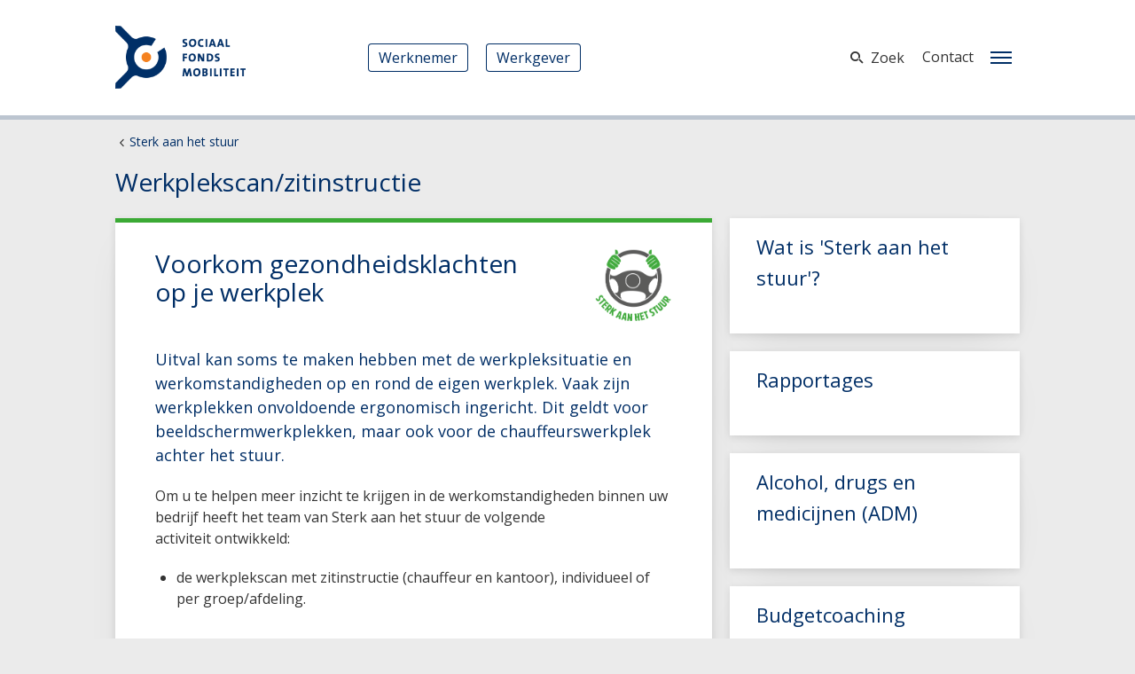

--- FILE ---
content_type: text/html; charset=UTF-8
request_url: https://www.sfmobiliteit.nl/sterk-aan-het-stuur/werkplekscan-zitinstructie
body_size: 7345
content:
<!DOCTYPE html>
<html>
<head>
    <meta charset="utf-8">
    <meta http-equiv="X-UA-Compatible" content="IE=edge">
    <link rel="apple-touch-icon" sizes="57x57" href="/application/themes/sft/assets/favicons/apple-touch-icon-57x57.png">
    <link rel="apple-touch-icon" sizes="60x60" href="/application/themes/sft/assets/favicons/apple-touch-icon-60x60.png">
    <link rel="apple-touch-icon" sizes="72x72" href="/application/themes/sft/assets/favicons/apple-touch-icon-72x72.png">
    <link rel="apple-touch-icon" sizes="76x76" href="/application/themes/sft/assets/favicons/apple-touch-icon-76x76.png">
    <link rel="apple-touch-icon" sizes="114x114" href="/application/themes/sft/assets/favicons/apple-touch-icon-114x114.png">
    <link rel="apple-touch-icon" sizes="120x120" href="/application/themes/sft/assets/favicons/apple-touch-icon-120x120.png">
    <link rel="apple-touch-icon" sizes="144x144" href="/application/themes/sft/assets/favicons/apple-touch-icon-144x144.png">
    <link rel="apple-touch-icon" sizes="152x152" href="/application/themes/sft/assets/favicons/apple-touch-icon-152x152.png">
    <link rel="apple-touch-icon" sizes="180x180" href="/application/themes/sft/assets/favicons/apple-touch-icon-180x180.png">
    <meta name="apple-mobile-web-app-capable" content="yes">
    <meta name="apple-mobile-web-app-status-bar-style" content="black-translucent">
    <meta name="apple-mobile-web-app-title" content="Sociaal Fonds Mobiliteit">
    <link rel="icon" type="image/png" sizes="32x32" href="/application/themes/sft/assets/favicons/favicon-32x32.png">
    <link rel="icon" type="image/png" sizes="192x192" href="/application/themes/sft/assets/favicons/android-chrome-192x192.png">
    <link rel="icon" type="image/png" sizes="16x16" href="/application/themes/sft/assets/favicons/favicon-16x16.png">
    <link rel="shortcut icon" href="/application/themes/sft/assets/favicons/favicon.ico">
    <meta name="mobile-web-app-capable" content="yes">
    <meta name="theme-color" content="#fff">
    <meta name="application-name" content="Sociaal Fonds Mobiliteit">
    <meta name="msapplication-TileColor" content="#fff">
    <meta name="msapplication-TileImage" content="mstile-144x144.png">
    <meta name="msapplication-config" content="browserconfig.xml">
    <link rel="apple-touch-startup-image" media="(device-width: 320px) and (device-height: 480px) and (-webkit-device-pixel-ratio: 1)" href="/application/themes/sft/assets/favicons/apple-touch-startup-image-320x460.png">
    <link rel="apple-touch-startup-image" media="(device-width: 320px) and (device-height: 480px) and (-webkit-device-pixel-ratio: 2)" href="/application/themes/sft/assets/favicons/apple-touch-startup-image-640x920.png">
    <link rel="apple-touch-startup-image" media="(device-width: 320px) and (device-height: 568px) and (-webkit-device-pixel-ratio: 2)" href="/application/themes/sft/assets/favicons/apple-touch-startup-image-640x1096.png">
    <link rel="apple-touch-startup-image" media="(device-width: 375px) and (device-height: 667px) and (-webkit-device-pixel-ratio: 2)" href="/application/themes/sft/assets/favicons/apple-touch-startup-image-750x1294.png">
    <link rel="apple-touch-startup-image" media="(device-width: 414px) and (device-height: 736px) and (orientation: landscape) and (-webkit-device-pixel-ratio: 3)" href="/application/themes/sft/assets/favicons/apple-touch-startup-image-1182x2208.png">
    <link rel="apple-touch-startup-image" media="(device-width: 414px) and (device-height: 736px) and (orientation: portrait) and (-webkit-device-pixel-ratio: 3)" href="/application/themes/sft/assets/favicons/apple-touch-startup-image-1242x2148.png">
    <link rel="apple-touch-startup-image" media="(device-width: 768px) and (device-height: 1024px) and (orientation: landscape) and (-webkit-device-pixel-ratio: 1)" href="/application/themes/sft/assets/favicons/apple-touch-startup-image-748x1024.png">
    <link rel="apple-touch-startup-image" media="(device-width: 768px) and (device-height: 1024px) and (orientation: portrait) and (-webkit-device-pixel-ratio: 1)" href="/application/themes/sft/assets/favicons/apple-touch-startup-image-768x1004.png">
    <link rel="apple-touch-startup-image" media="(device-width: 768px) and (device-height: 1024px) and (orientation: landscape) and (-webkit-device-pixel-ratio: 2)" href="/application/themes/sft/assets/favicons/apple-touch-startup-image-1496x2048.png">
    <link rel="apple-touch-startup-image" media="(device-width: 768px) and (device-height: 1024px) and (orientation: portrait) and (-webkit-device-pixel-ratio: 2)" href="/application/themes/sft/assets/favicons/apple-touch-startup-image-1536x2008.png">
    <link rel="manifest" href="/application/themes/sft/assets/favicons/manifest.json">
    <meta name="msapplication-TileColor" content="#ffffff">
    <meta name="theme-color" content="#ffffff">

    <title>Werkplekscan/zitinstructie - SFM</title>
    <meta name="viewport" content="width=device-width,height=device-height,user-scalable=no,initial-scale=1.0,maximum-scale=1.0,minimum-scale=1.0">
    <!-- Google Fonts: Open Sans-->
    <link href="https://fonts.googleapis.com/css?family=Open+Sans:400,400i,700,700i" rel="stylesheet">
    <!-- Stylesheet-->
    <link href="/application/themes/sft/assets/css/all.css" rel="stylesheet" type="text/css">
    <link href="/application/themes/sft/assets/css/cookie.css" rel="stylesheet" type="text/css">
    <!-- Google Tag Manager -->

    <script>(function(w,d,s,l,i){w[l]=w[l]||[];w[l].push({'gtm.start':

    new Date().getTime(),event:'gtm.js'});var f=d.getElementsByTagName(s)[0],

    j=d.createElement(s),dl=l!='dataLayer'?'&l='+l:'';j.async=true;j.src=

    'https://www.googletagmanager.com/gtm.js?id='+i+dl;f.parentNode.insertBefore(j,f);

    })(window,document,'script','dataLayer','GTM-MFJM83S');</script>

    <!-- End Google Tag Manager -->
    
<title>Werkplekscan/zitinstructie :: concrete5</title>

<meta http-equiv="content-type" content="text/html; charset=UTF-8"/>
<meta name="generator" content="concrete5 - 8.1.0"/>
<script type="text/javascript">
    var CCM_DISPATCHER_FILENAME = "/index.php";
    var CCM_CID = 669;
    var CCM_EDIT_MODE = false;
    var CCM_ARRANGE_MODE = false;
    var CCM_IMAGE_PATH = "/concrete/images";
    var CCM_TOOLS_PATH = "/index.php/tools/required";
    var CCM_APPLICATION_URL = "https://www.sfmobiliteit.nl";
    var CCM_REL = "";
</script>

</head>
<body class="sterk_cursus home">
<!-- Google Tag Manager (noscript) -->

<noscript><iframe src=https://www.googletagmanager.com/ns.html?id=GTM-MFJM83S

height="0" width="0" style="display:none;visibility:hidden"></iframe></noscript>

<!-- End Google Tag Manager (noscript) -->
<header class="layout__header">
    <div class="header container"><a class="header__logo" href="/"><img src="/application/themes/sft/assets/images/sfm-logo.png"></a>
        <nav class="header__nav">
            

    

                  
                                   <a class="button ___link ___primary" href="https://www.sfmobiliteit.nl/index.php/werknemer">Werknemer</a>  
                                    


    
                  
                                   <a class="button ___link ___primary" href="https://www.sfmobiliteit.nl/index.php/werkgever">Werkgever</a>  
                                    


               

    



        </nav>
        <div class="header__right">
            <button class="header__search" data-header-search-trigger="open">
                <span class="hidden-sm-down">Zoek</span>
            </button>
            <a class="header__contact hidden-md-down" href="/contact">Contact</a>
            <div class="header__subnav" id="nav">
                <button class="header__subnav-toggle" data-toggle-nav><span></span><span></span><span></span></button>
                <nav class="navigation">
                    <ul class="nav_items">
                                            <li class="nav__item">
                                                            <a href="/werknemer">Werknemer</a>
                                                    </li>
                                            <li class="nav__item">
                                                            <a href="/werkgever">Werkgever</a>
                                                    </li>
                                            <li class="nav__item">
                                                            <a href="/cao">Alles over de cao</a>
                                                    </li>
                                            <li class="nav__item">
                                                            <a href="/sterk-aan-het-stuur">Sterk aan het stuur</a>
                                                    </li>
                                            <li class="nav__item">
                                                            <a href="/code-vvr">Code VVR</a>
                                                    </li>
                                            <li class="nav__item">
                                                            <a href="/organisatie">Organisatie</a>
                                                    </li>
                                            <li class="nav__item">
                                                            <a href="/nea-index">NEA-index</a>
                                                    </li>
                                            <li class="nav__item">
                                                            <a href="/kerncijfers">Kerncijfers</a>
                                                    </li>
                                            <li class="nav__item">
                                                            <a href="/nieuw-de-branche">Nieuw in de branche</a>
                                                    </li>
                                            <li class="nav__item">
                                                            <a href="/contact">Contact</a>
                                                    </li>
                                            <li class="nav__item">
                                                            <a href="/zoeken">Zoeken</a>
                                                    </li>
                                            <li class="nav__item">
                                                            <a href="/taxi-kalender">Taxi Kalender</a>
                                                    </li>
                                        </ul>
                </nav>
            </div>
        </div>
        <div class="header-search" data-header-search-target>
            <div class="container">
                <form method="get" action="/zoeken">
                    <button class="header-search__button" type="submit"></button>
                    <input id="search-input" placeholder="Waar ben je naar op zoek?" type="text" name="termen" maxlength="250">
                    <div class="header-search__close" data-header-search-trigger="close"></div>
                </form>
            </div>
        </div>
    </div>
</header>

<main class="layout__main">
    <div class="container">
        <div class="breadcrumb">
            <div class="breadcrumb__link"><a href='/sterk-aan-het-stuur'>Sterk aan het stuur</a></div>
        </div>
        <h1 class="page-title">Werkplekscan/zitinstructie</h1>
        <div class="row content">
            <div class="col-lg-8 main-content">
                
                                <article class="___sterk-border sterk-content">
                    <section class="___sterk-intro clearfix">
                        

    <h2>Voorkom gezondheidsklachten op je werkplek</h2>

                        <img class="sterk-logo" src="/application/themes/sft/assets/images/LogoTopchauffeurs.svg"/>
                    </section>

                    <section>
                                                

    <p><span class="intro">Uitval kan soms te maken hebben met de werkpleksituatie en werkomstandigheden op en rond de eigen werkplek. Vaak zijn werkplekken onvoldoende ergonomisch ingericht. Dit geldt voor beeldschermwerkplekken, maar ook voor de chauffeurswerkplek achter het stuur.</span></p>

<p>Om&nbsp;u te helpen meer inzicht te krijgen in&nbsp;de werkomstandigheden&nbsp;binnen uw bedrijf&nbsp;heeft het team van Sterk aan het stuur de volgende activiteit&nbsp;ontwikkeld:&nbsp;&nbsp;</p>

<ul>
	<li paraeid="{2ffec181-1415-44d5-ab4b-e2b17dd58957}{240}" paraid="1760752629">de&nbsp;werkplekscan met zitinstructie (chauffeur en kantoor), individueel of per groep/afdeling.&nbsp;</li>
</ul>

<h3>&nbsp;</h3>

<h3><br />
Voor wie&nbsp;&nbsp; &nbsp;</h3>

<p>Medewerkers.<br />
&nbsp;</p>

<h3>Waar</h3>

<p>Via werkgever: binnen het eigen bedrijf.</p>

<h3><br />
Hoe aanmelden &nbsp;&nbsp; &nbsp;</h3>

<p>Via het aanmeldformulier dat bij de betreffende cursus hoort. Verderop op deze pagina leest u daar meer over.</p>

<h3><br />
Kosten&nbsp;&nbsp; &nbsp;</h3>

<p>Deelname is gratis.</p>

                    </section>
                </article>

                <article class="sterk-content">
                    <section class="content clearfix">
                        

    <h2>Werkplekscan (chauffeur en kantoor), individueel of per groep/afdeling</h2>

<p>Het onderzoek kan preventief of vanwege bepaalde gezondheidsklachten worden uitgevoerd in overleg met de leidinggevende en/of preventiemedewerker. Gelet wordt op ergonomische aspecten, de inrichting en opstelling van de werkplek, de werkhouding en werkwijze en omgevingsfactoren.&nbsp;</p>

<p>Stappen in de scan:</p>

<ol>
	<li>invullen vragenlijst*) door werknemer;</li>
	<li>interview, werkplekbeoordeling en observatie door arbocoach;</li>
	<li>verslag van bevindingen en concrete aanbevelingen om knelpunten aan te pakken;&nbsp;</li>
	<li>zitinstructie en advies op maat.</li>
</ol>

<p><sub>*) Er wordt gebruik gemaakt van de vragenlijst &lsquo;Werken met beeldschermen, Arbo Informatieblad 2; checklist chauffeursstoel, BGZ-Wegvervoer; vragenlijst werkplekinrichting Cabine&rsquo;</sub></p>

<p>&nbsp;</p>

<p>Bent u werkgever of leidinggevende en heeft u interesse? Meld u dan aan via onderstaande knop:</p>



    <div class="card ___cardButton">
            <a class="Button" href="https://analytics-eu.clickdimensions.com/sociaalfondstaxinl-avda1/pages/764lyrqueeqoeqanokq5q.html?PageId=c90baeefae1aea11a811000d3a4ab9f9">Aanmeldformulier werkgevers</a>
    </div>


    <p paraeid="{4273243d-8bff-4334-871d-363e088dc4cb}{181}" paraid="1427518941">Bent u werknemer en heeft u interesse? Meld u dan aan via onderstaande knop:</p>



    <div class="card ___cardButton">
            <a class="Button" href="https://analytics-eu.clickdimensions.com/sociaalfondstaxinl-avda1/pages/hpivrapcee6pbmbfvyyfgq.html?PageId=4495f81cc203ee118f6e6045bd8c9f81">Aanmeldformulier werknemers</a>
    </div>
                    </section>
                </article>
                <article class="sterk-content">
                    <section class="clearfix noPadding">
                                            </section>
                    <section class="clearfix know-more">
                                            </section>
                </article>
                            </div>
            <div class="col-lg-4 sidebar">
                                    <div class="card">
                        <div class="card__header" data-collapse-trigger="closed">
                            <div class="title-block ___">
                                <h2 class="title">Wat is 'Sterk aan het stuur'?</h2>
                            </div>
                        </div>
                        <div class="card__content">
                            <p>Bepaal zelf uw vitaliteitsroute; doe mee aan de gratis activiteiten voor medewerkers binnen de touringcar- en taxibranche.</p>
                            <div class="card__bottom"><a class="link" href="/sterk-aan-het-stuur/wat-is-sterk-aan-het-stuur"><span>Lees meer</span></a></div>
                        </div>
                    </div>
                                    <div class="card">
                        <div class="card__header" data-collapse-trigger="closed">
                            <div class="title-block ___">
                                <h2 class="title">Rapportages</h2>
                            </div>
                        </div>
                        <div class="card__content">
                            <p>Binnen het programma ‘Sterk aan het Stuur’ is tussen mei en december 2025 een evaluatie uitgevoerd om inzicht te krijgen in het bereik en de resultaten die met dit programma behaald zijn en de lessen voor de toekomst die daaruit te leren zijn. Bekijk het eindrapport nu online.</p>
                            <div class="card__bottom"><a class="link" href="/sterk-aan-het-stuur/rapportages"><span>Lees meer</span></a></div>
                        </div>
                    </div>
                                    <div class="card">
                        <div class="card__header" data-collapse-trigger="closed">
                            <div class="title-block ___">
                                <h2 class="title">Alcohol, drugs en medicijnen (ADM)</h2>
                            </div>
                        </div>
                        <div class="card__content">
                            <p>Leer tijdens het webinar de tekenen van middelenmisbruik herkennen, voorkomen en hulp bieden. Nieuwe datum volgt!</p>
                            <div class="card__bottom"><a class="link" href="/sterk-aan-het-stuur/alcohol-drugs-en-medicijnen-adm"><span>Lees meer</span></a></div>
                        </div>
                    </div>
                                    <div class="card">
                        <div class="card__header" data-collapse-trigger="closed">
                            <div class="title-block ___">
                                <h2 class="title">Budgetcoaching</h2>
                            </div>
                        </div>
                        <div class="card__content">
                            <p>Slim leren budgetteren; coaching voor als je schulden hebt of die gaat maken.</p>
                            <div class="card__bottom"><a class="link" href="/sterk-aan-het-stuur/budgetcoaching"><span>Lees meer</span></a></div>
                        </div>
                    </div>
                                    <div class="card">
                        <div class="card__header" data-collapse-trigger="closed">
                            <div class="title-block ___">
                                <h2 class="title">Ergonomisch beeldschermwerk</h2>
                            </div>
                        </div>
                        <div class="card__content">
                            <p>Zitten is het nieuwe roken, maar met de juiste ergonomie voorkom je klachten en behoud je je productiviteit. Tijdens het gratis webinar Ergonomisch beeldschermwerk op dinsdag 3 maart 2026 leer je in 60 minuten hoe je je werkplek optimaal instelt en hoe je nek-, rug-, schouder- of oogklachten voorkomt. Meld je aan!</p>
                            <div class="card__bottom"><a class="link" href="/sterk-aan-het-stuur/ergonomisch-beeldschermwerk"><span>Lees meer</span></a></div>
                        </div>
                    </div>
                                    <div class="card">
                        <div class="card__header" data-collapse-trigger="closed">
                            <div class="title-block ___">
                                <h2 class="title">Ergonomisch plannen</h2>
                            </div>
                        </div>
                        <div class="card__content">
                            <p>Momenteel zijn er nog geen data gepland.</p>
                            <div class="card__bottom"><a class="link" href="/sterk-aan-het-stuur/ergonomisch-plannen"><span>Lees meer</span></a></div>
                        </div>
                    </div>
                                    <div class="card">
                        <div class="card__header" data-collapse-trigger="closed">
                            <div class="title-block ___">
                                <h2 class="title">Grip op geldzorgen bij medewerkers</h2>
                            </div>
                        </div>
                        <div class="card__content">
                            <p>In dit webinar leer je financiële problemen voorkomen en aanpakken. Je krijgt inzicht in loonbeslag, juridische kaders en effectieve ondersteuning. Webinars staan gepland op 9 april (leidinggevenden) en 12 november (medewerkers) om 11.00 uur. Ben je erbij?</p>
                            <div class="card__bottom"><a class="link" href="/sterk-aan-het-stuur/webinar-grip-op-geldzorgen-bij-medewerkers"><span>Lees meer</span></a></div>
                        </div>
                    </div>
                                    <div class="card">
                        <div class="card__header" data-collapse-trigger="closed">
                            <div class="title-block ___">
                                <h2 class="title">Health check</h2>
                            </div>
                        </div>
                        <div class="card__content">
                            <p></p>
                            <div class="card__bottom"><a class="link" href="/sterk-aan-het-stuur/health-check"><span>Lees meer</span></a></div>
                        </div>
                    </div>
                                    <div class="card">
                        <div class="card__header" data-collapse-trigger="closed">
                            <div class="title-block ___">
                                <h2 class="title">Inzetbaarheids-gesprekken</h2>
                            </div>
                        </div>
                        <div class="card__content">
                            <p>Praktijkgerichte oefeningen en rollenspellen helpen leidinggevenden effectief om te gaan met ziekmeldingen en kortdurend verzuim binnen het team. Schrijf je in voor onze training op dinsdag 3 februari.</p>
                            <div class="card__bottom"><a class="link" href="/sterk-aan-het-stuur/inzetbaarheidsgesprekken"><span>Lees meer</span></a></div>
                        </div>
                    </div>
                                    <div class="card">
                        <div class="card__header" data-collapse-trigger="closed">
                            <div class="title-block ___">
                                <h2 class="title">Lezen en schrijven</h2>
                            </div>
                        </div>
                        <div class="card__content">
                            <p>Doe mee aan ons webinar en leer hoe je medewerkers met taal-, reken- en digitale uitdagingen herkent.</p>
                            <div class="card__bottom"><a class="link" href="/sterk-aan-het-stuur/lezen-en-schrijven"><span>Lees meer</span></a></div>
                        </div>
                    </div>
                                    <div class="card">
                        <div class="card__header" data-collapse-trigger="closed">
                            <div class="title-block ___">
                                <h2 class="title">Life event: Overgang</h2>
                            </div>
                        </div>
                        <div class="card__content">
                            <p>Een overgangsconsulent biedt praktische tips hoe om te gaan met overgangsklachten en hoe dit bespreekbaar te maken. Meld je alvast aan voor ons webinar op 12 mei om 12:00 uur!</p>
                            <div class="card__bottom"><a class="link" href="/sterk-aan-het-stuur/overgang"><span>Lees meer</span></a></div>
                        </div>
                    </div>
                                    <div class="card">
                        <div class="card__header" data-collapse-trigger="closed">
                            <div class="title-block ___">
                                <h2 class="title">Life event: Mantelzorg</h2>
                            </div>
                        </div>
                        <div class="card__content">
                            <p>Ontdek samen met een mantelzorgexpert wat in jouw situatie het beste past om zorg en werk vol te houden en hoe je dit in je bedrijf bespreekbaar maakt. En hoe ga je als werkgever hiermee om? Nieuwe webinars staan gepland op: 27 januari (leidinggevenden) en 16 maart (iedereen).</p>
                            <div class="card__bottom"><a class="link" href="/sterk-aan-het-stuur/mantelzorg"><span>Lees meer</span></a></div>
                        </div>
                    </div>
                                    <div class="card">
                        <div class="card__header" data-collapse-trigger="closed">
                            <div class="title-block ___">
                                <h2 class="title">Life event: Rouw</h2>
                            </div>
                        </div>
                        <div class="card__content">
                            <p>In deze interactieve workshop gaan we dieper in op het rouwproces. Wil je hier meer over weten? Meld je dan aan voor het webinar op donderdag 26 maart 2026.</p>
                            <div class="card__bottom"><a class="link" href="/sterk-aan-het-stuur/rouw"><span>Lees meer</span></a></div>
                        </div>
                    </div>
                                    <div class="card">
                        <div class="card__header" data-collapse-trigger="closed">
                            <div class="title-block ___">
                                <h2 class="title">Loopbaancoaching & Ontwikkelgesprek</h2>
                            </div>
                        </div>
                        <div class="card__content">
                            <p>Geef je op voor het ontwikkelspreekuur voor gratis advies van een loopbaancoach. Nieuwe data worden binnenkort gepland!</p>
                            <div class="card__bottom"><a class="link" href="/sterk-aan-het-stuur/loopbaancoaching-ontwikkelgesprek"><span>Lees meer</span></a></div>
                        </div>
                    </div>
                                    <div class="card">
                        <div class="card__header" data-collapse-trigger="closed">
                            <div class="title-block ___">
                                <h2 class="title">Night fit workshop: ‘Work hard, sleep hard’</h2>
                            </div>
                        </div>
                        <div class="card__content">
                            <p>Leer hoe je beter slaapt, meer energie behoudt en veiliger werkt met praktische strategieën en inzichten. Doe mee aan het webinar op 8 oktober 2026, meld je alvast aan!</p>
                            <div class="card__bottom"><a class="link" href="/sterk-aan-het-stuur/night-fit-workshop-work-hard-sleep-hard"><span>Lees meer</span></a></div>
                        </div>
                    </div>
                                    <div class="card">
                        <div class="card__header" data-collapse-trigger="closed">
                            <div class="title-block ___">
                                <h2 class="title">Overgewicht & leefstijlcoaching</h2>
                            </div>
                        </div>
                        <div class="card__content">
                            <p>Start het jaar goed. Ga samen met een personal coach 16 weken lang werken aan het behalen van je streefgewicht en het verbeteren van uw conditie en fitheid. Meld je aan!</p>
                            <div class="card__bottom"><a class="link" href="/sterk-aan-het-stuur/overgewicht-leefstijlcoaching"><span>Lees meer</span></a></div>
                        </div>
                    </div>
                                    <div class="card">
                        <div class="card__header" data-collapse-trigger="closed">
                            <div class="title-block ___">
                                <h2 class="title">Quickscan & inzetbaarheidsscan</h2>
                            </div>
                        </div>
                        <div class="card__content">
                            <p></p>
                            <div class="card__bottom"><a class="link" href="/sterk-aan-het-stuur/quickscan-inzetbaarheidsscan"><span>Lees meer</span></a></div>
                        </div>
                    </div>
                                    <div class="card">
                        <div class="card__header" data-collapse-trigger="closed">
                            <div class="title-block ___">
                                <h2 class="title">Stoppen met roken</h2>
                            </div>
                        </div>
                        <div class="card__content">
                            <p>Er worden regionaal cursussen georganiseerd. Als u zich aanmeldt kijken we op welke datum er in uw buurt een cursus is.</p>
                            <div class="card__bottom"><a class="link" href="/sterk-aan-het-stuur/stoppen-met-roken"><span>Lees meer</span></a></div>
                        </div>
                    </div>
                                    <div class="card">
                        <div class="card__header" data-collapse-trigger="closed">
                            <div class="title-block ___">
                                <h2 class="title">Stressmanagement</h2>
                            </div>
                        </div>
                        <div class="card__content">
                            <p>Beter omgaan met stress en je eigen regie herwinnen? Doe dan mee aan ons webinar stressmanagement voor medewerkers op 7 april om 11:00 uur!</p>
                            <div class="card__bottom"><a class="link" href="/sterk-aan-het-stuur/stressmanagement"><span>Lees meer</span></a></div>
                        </div>
                    </div>
                                    <div class="card">
                        <div class="card__header" data-collapse-trigger="closed">
                            <div class="title-block ___">
                                <h2 class="title">Vitaliteitstraining</h2>
                            </div>
                        </div>
                        <div class="card__content">
                            <p>Leer zelf de regie te nemen over je vitaliteit en effectief om te gaan met de uitdagingen van onregelmatig werken tijdens ons webinar op donderdag 11 juni om 11:00 uur.</p>
                            <div class="card__bottom"><a class="link" href="/sterk-aan-het-stuur/vitaliteitstraining"><span>Lees meer</span></a></div>
                        </div>
                    </div>
                                    <div class="card">
                        <div class="card__header" data-collapse-trigger="closed">
                            <div class="title-block ___">
                                <h2 class="title">Voedingsadvies</h2>
                            </div>
                        </div>
                        <div class="card__content">
                            <p>Met een gericht individueel voedingsadviestraject word je gecoacht naar een gezond voedingspatroon. Of doe je mee aan ons webinar 'Voeding je dagelijkse brandstof' op 11 september 2026?</p>
                            <div class="card__bottom"><a class="link" href="/sterk-aan-het-stuur/voedingsadvies"><span>Lees meer</span></a></div>
                        </div>
                    </div>
                                    <div class="card">
                        <div class="card__header" data-collapse-trigger="closed">
                            <div class="title-block ___">
                                <h2 class="title">Volhouden van gezond gedrag</h2>
                            </div>
                        </div>
                        <div class="card__content">
                            <p>Ontwikkel een persoonlijk plan waarmee je gewenst gezond gedrag kunt integreren en volhouden in het dagelijks leven. Tijdens het webinar krijg je tips hoe je dit kunt bereiken. Nieuwe datum is bekend: dinsdag 17 februari!</p>
                            <div class="card__bottom"><a class="link" href="/sterk-aan-het-stuur/volhouden-van-gezond-gedrag"><span>Lees meer</span></a></div>
                        </div>
                    </div>
                                    <div class="card">
                        <div class="card__header" data-collapse-trigger="closed">
                            <div class="title-block ___">
                                <h2 class="title">Werken aan sterk mentorschap</h2>
                            </div>
                        </div>
                        <div class="card__content">
                            <p>Deze training geeft de mentoren handvaten om de communicatie met chauffeurs beter en effectiever te laten verlopen. Ben jij erbij op 5 november 2026?</p>
                            <div class="card__bottom"><a class="link" href="/sterk-aan-het-stuur/werken-aan-sterk-mentorschap"><span>Lees meer</span></a></div>
                        </div>
                    </div>
                                    <div class="card">
                        <div class="card__header" data-collapse-trigger="closed">
                            <div class="title-block ___">
                                <h2 class="title">Werken aan sterk werkgeverschap</h2>
                            </div>
                        </div>
                        <div class="card__content">
                            <p>Versterk je rol als leidinggevende en leer hoe je met coachend leiderschap medewerkers motiveert, vitaal en betrokken houdt, juist in een tijd van personeelstekorten en hoge werkdruk. Interesse? We starten op donderdag 2 april.</p>
                            <div class="card__bottom"><a class="link" href="/sterk-aan-het-stuur/werken-aan-sterk-werkgeverschap"><span>Lees meer</span></a></div>
                        </div>
                    </div>
                                    <div class="card">
                        <div class="card__header" data-collapse-trigger="closed">
                            <div class="title-block ___">
                                <h2 class="title">Workshop fit op de rit</h2>
                            </div>
                        </div>
                        <div class="card__content">
                            <p>Wat is een gezonde levensstijl? In deze workshop gaan we in op de invloed van: Bewegen, Roken, Alcohol, Voeding en Ontspanning (BRAVO) op uw gezondheid. Doe je ook mee op maandag 19 januari om 11:00 uur (online)?</p>
                            <div class="card__bottom"><a class="link" href="/sterk-aan-het-stuur/workshop-fit-op-de-rit"><span>Lees meer</span></a></div>
                        </div>
                    </div>
                                

    <div class="card ___eu-logo">
    <p class="__sterk-euro-text" style="width: 100%; float: none; margin-bottom: 20px;">Sterk aan het stuur wordt mede mogelijk gemaakt door het Europees Sociaal Fonds en het Ministerie van Sociale Zaken en Werkgelegenheid</p>
    <div style="display: flex; column-gap: 20px; max-width: 330px;">
        <div style="flex-basis: 35%;">
            <img class="__sterk-euro-img" src="/application/themes/sft/assets/images/europeanlogo.jpg" alt="European logo" style="width: 100%;">
        </div>
        <divs style="flex-basis: 75%;">
            <img class="__sterk-euro-img" src="/application/themes/sft/assets/images/minszwlogo.jpg" alt="Ministry SZW Logo" style="width: 100%;">
        </divs>
    </div>
</div>
            </div>
        </div>
    </div>
    <div class="to-top">
        <div class="to-top__button" scroll-to-top="scroll-to-top">naar boven</div>
    </div>
</main>

<footer class="layout__footer">
    <div class="footer">
        <div class="container">
            <div class="row">
                <div class="col-4 col-md-2 col-lg-3">
                    

    <h3>Over SFM</h3>

<p><a href="https://www.sfmobiliteit.nl/index.php/organisatie/wie-zijn-we">Wie zijn we?</a><br />
<a href="https://www.sfmobiliteit.nl/index.php/organisatie/wat-doen-we">Wat doen we?</a><br />
<a href="https://www.sfmobiliteit.nl/index.php/organisatie">Organisatie</a><br />
<a href="https://www.sfmobiliteit.nl/index.php/organisatie/jaarverslag">Jaarverslag</a></p>

<p><a href="https://www.sfmobiliteit.nl/index.php/privacyverklaring">Privacyverklaring</a><br />
<a href="https://www.sfmobiliteit.nl/index.php/disclaimer">Disclaimer</a><br />
<a href="https://www.sfmobiliteit.nl/index.php/colofon">Colofon</a></p>

                </div>
                <div class="col-8 col-md-4 col-lg-3">
                    

    <h3>Bezoekadres</h3>

<p>Boschweg 2<br />
4105 DL Culemborg</p>

<p>&nbsp;</p>

<h3>Postadres</h3>

<p>Postbus 154<br />
4100 AD Culemborg</p>

                </div>
                <div class="col-4 col-md-2 col-lg-3">
                    

    <h3>Social media</h3>

<p><a href="https://www.facebook.com/sfmobiliteit/" target="_blank">Facebook</a><br />
<a href="https://www.linkedin.com/company/sociaal-fonds-mobiliteit/" target="_blank">LinkedIn</a><br />
<a href="https://twitter.com/SFMobiliteit" target="_blank">X (Twitter</a>)<br />
<a href="https://www.youtube.com/channel/UCe672q0nUH2k7Hx5nT6E8pg" target="_blank">YouTube</a></p>

<h3>Nieuws</h3>

<p><a href="https://www.sfmobiliteit.nl/index.php/werkgever/de-taxikrant" target="_blank">De Taxikrant</a></p>

                </div>
                <div class="col-8 col-md-4 col-lg-3">
                    

    <h3>Nieuwsbrief</h3>

<p>Blijft u graag op de hoogte van nieuws uit de branche en van Sociaal Fonds Mobiliteit?<br />
<a href="https://www.sfmobiliteit.nl/index.php/contact/nieuwsbrief" target="_blank">Meld u&nbsp;dan nu aan.</a></p>

                </div>
            </div>
        </div>
    </div>
</footer>
    <script src="https://cdnjs.cloudflare.com/ajax/libs/jquery/3.4.1/jquery.min.js" 
            integrity="sha256-CSXorXvZcTkaix6Yvo6HppcZGetbYMGWSFlBw8HfCJo=" crossorigin="anonymous"></script> 
  <script src="/application/themes/sft/assets/js/bootstrap.bundle.js"></script>
<!--<script src="--><!--/assets/js/polyfill.bundle.js"></script>-->
<script src="/application/themes/sft/assets/js/vendor.bundle.js"></script>
<script src="/application/themes/sft/assets/js/app.bundle.js"></script>
<script src="/application/themes/sft/js/faq.js"></script>
</body>
</html>


--- FILE ---
content_type: text/css
request_url: https://www.sfmobiliteit.nl/application/themes/sft/assets/css/all.css
body_size: 13626
content:
@charset "UTF-8";@-ms-viewport{width:device-width}html{box-sizing:border-box;-ms-overflow-style:scrollbar}*,::after,::before{box-sizing:inherit}.container{position:relative;margin-left:auto;margin-right:auto;padding-right:10px;padding-left:10px}@media (min-width:576px){.container{padding-right:10px;padding-left:10px}}@media (min-width:768px){.container{padding-right:10px;padding-left:10px}}@media (min-width:992px){.container{padding-right:10px;padding-left:10px}}@media (min-width:1200px){.container{padding-right:10px;padding-left:10px}}@media (min-width:1200px){.container{width:1060px;max-width:100%}}.container-fluid{position:relative;margin-left:auto;margin-right:auto;padding-right:10px;padding-left:10px}@media (min-width:576px){.container-fluid{padding-right:10px;padding-left:10px}}@media (min-width:768px){.container-fluid{padding-right:10px;padding-left:10px}}@media (min-width:992px){.container-fluid{padding-right:10px;padding-left:10px}}@media (min-width:1200px){.container-fluid{padding-right:10px;padding-left:10px}}.row{display:-ms-flexbox;display:flex;-ms-flex-wrap:wrap;flex-wrap:wrap;margin-right:-10px;margin-left:-10px}@media (min-width:576px){.row{margin-right:-10px;margin-left:-10px}}@media (min-width:768px){.row{margin-right:-10px;margin-left:-10px}}@media (min-width:992px){.row{margin-right:-10px;margin-left:-10px}}@media (min-width:1200px){.row{margin-right:-10px;margin-left:-10px}}.no-gutters{margin-right:0;margin-left:0}.no-gutters>.col,.no-gutters>[class*=col-]{padding-right:0;padding-left:0}.col,.col-1,.col-10,.col-11,.col-12,.col-2,.col-3,.col-4,.col-5,.col-6,.col-7,.col-8,.col-9,.col-lg,.col-lg-1,.col-lg-10,.col-lg-11,.col-lg-12,.col-lg-2,.col-lg-3,.col-lg-4,.col-lg-5,.col-lg-6,.col-lg-7,.col-lg-8,.col-lg-9,.col-md,.col-md-1,.col-md-10,.col-md-11,.col-md-12,.col-md-2,.col-md-3,.col-md-4,.col-md-5,.col-md-6,.col-md-7,.col-md-8,.col-md-9,.col-sm,.col-sm-1,.col-sm-10,.col-sm-11,.col-sm-12,.col-sm-2,.col-sm-3,.col-sm-4,.col-sm-5,.col-sm-6,.col-sm-7,.col-sm-8,.col-sm-9,.col-xl,.col-xl-1,.col-xl-10,.col-xl-11,.col-xl-12,.col-xl-2,.col-xl-3,.col-xl-4,.col-xl-5,.col-xl-6,.col-xl-7,.col-xl-8,.col-xl-9{position:relative;width:100%;min-height:1px;padding-right:10px;padding-left:10px}@media (min-width:576px){.col,.col-1,.col-10,.col-11,.col-12,.col-2,.col-3,.col-4,.col-5,.col-6,.col-7,.col-8,.col-9,.col-lg,.col-lg-1,.col-lg-10,.col-lg-11,.col-lg-12,.col-lg-2,.col-lg-3,.col-lg-4,.col-lg-5,.col-lg-6,.col-lg-7,.col-lg-8,.col-lg-9,.col-md,.col-md-1,.col-md-10,.col-md-11,.col-md-12,.col-md-2,.col-md-3,.col-md-4,.col-md-5,.col-md-6,.col-md-7,.col-md-8,.col-md-9,.col-sm,.col-sm-1,.col-sm-10,.col-sm-11,.col-sm-12,.col-sm-2,.col-sm-3,.col-sm-4,.col-sm-5,.col-sm-6,.col-sm-7,.col-sm-8,.col-sm-9,.col-xl,.col-xl-1,.col-xl-10,.col-xl-11,.col-xl-12,.col-xl-2,.col-xl-3,.col-xl-4,.col-xl-5,.col-xl-6,.col-xl-7,.col-xl-8,.col-xl-9{padding-right:10px;padding-left:10px}}@media (min-width:768px){.col,.col-1,.col-10,.col-11,.col-12,.col-2,.col-3,.col-4,.col-5,.col-6,.col-7,.col-8,.col-9,.col-lg,.col-lg-1,.col-lg-10,.col-lg-11,.col-lg-12,.col-lg-2,.col-lg-3,.col-lg-4,.col-lg-5,.col-lg-6,.col-lg-7,.col-lg-8,.col-lg-9,.col-md,.col-md-1,.col-md-10,.col-md-11,.col-md-12,.col-md-2,.col-md-3,.col-md-4,.col-md-5,.col-md-6,.col-md-7,.col-md-8,.col-md-9,.col-sm,.col-sm-1,.col-sm-10,.col-sm-11,.col-sm-12,.col-sm-2,.col-sm-3,.col-sm-4,.col-sm-5,.col-sm-6,.col-sm-7,.col-sm-8,.col-sm-9,.col-xl,.col-xl-1,.col-xl-10,.col-xl-11,.col-xl-12,.col-xl-2,.col-xl-3,.col-xl-4,.col-xl-5,.col-xl-6,.col-xl-7,.col-xl-8,.col-xl-9{padding-right:10px;padding-left:10px}}@media (min-width:992px){.col,.col-1,.col-10,.col-11,.col-12,.col-2,.col-3,.col-4,.col-5,.col-6,.col-7,.col-8,.col-9,.col-lg,.col-lg-1,.col-lg-10,.col-lg-11,.col-lg-12,.col-lg-2,.col-lg-3,.col-lg-4,.col-lg-5,.col-lg-6,.col-lg-7,.col-lg-8,.col-lg-9,.col-md,.col-md-1,.col-md-10,.col-md-11,.col-md-12,.col-md-2,.col-md-3,.col-md-4,.col-md-5,.col-md-6,.col-md-7,.col-md-8,.col-md-9,.col-sm,.col-sm-1,.col-sm-10,.col-sm-11,.col-sm-12,.col-sm-2,.col-sm-3,.col-sm-4,.col-sm-5,.col-sm-6,.col-sm-7,.col-sm-8,.col-sm-9,.col-xl,.col-xl-1,.col-xl-10,.col-xl-11,.col-xl-12,.col-xl-2,.col-xl-3,.col-xl-4,.col-xl-5,.col-xl-6,.col-xl-7,.col-xl-8,.col-xl-9{padding-right:10px;padding-left:10px}}@media (min-width:1200px){.col,.col-1,.col-10,.col-11,.col-12,.col-2,.col-3,.col-4,.col-5,.col-6,.col-7,.col-8,.col-9,.col-lg,.col-lg-1,.col-lg-10,.col-lg-11,.col-lg-12,.col-lg-2,.col-lg-3,.col-lg-4,.col-lg-5,.col-lg-6,.col-lg-7,.col-lg-8,.col-lg-9,.col-md,.col-md-1,.col-md-10,.col-md-11,.col-md-12,.col-md-2,.col-md-3,.col-md-4,.col-md-5,.col-md-6,.col-md-7,.col-md-8,.col-md-9,.col-sm,.col-sm-1,.col-sm-10,.col-sm-11,.col-sm-12,.col-sm-2,.col-sm-3,.col-sm-4,.col-sm-5,.col-sm-6,.col-sm-7,.col-sm-8,.col-sm-9,.col-xl,.col-xl-1,.col-xl-10,.col-xl-11,.col-xl-12,.col-xl-2,.col-xl-3,.col-xl-4,.col-xl-5,.col-xl-6,.col-xl-7,.col-xl-8,.col-xl-9{padding-right:10px;padding-left:10px}}.col{-ms-flex-preferred-size:0;flex-basis:0;-ms-flex-positive:1;flex-grow:1;max-width:100%}.col-auto{-ms-flex:0 0 auto;flex:0 0 auto;width:auto}.col-1{-ms-flex:0 0 8.33333%;flex:0 0 8.33333%;max-width:8.33333%}.col-2{-ms-flex:0 0 16.66667%;flex:0 0 16.66667%;max-width:16.66667%}.col-3{-ms-flex:0 0 25%;flex:0 0 25%;max-width:25%}.col-4{-ms-flex:0 0 33.33333%;flex:0 0 33.33333%;max-width:33.33333%}.col-5{-ms-flex:0 0 41.66667%;flex:0 0 41.66667%;max-width:41.66667%}.col-6{-ms-flex:0 0 50%;flex:0 0 50%;max-width:50%}.col-7{-ms-flex:0 0 58.33333%;flex:0 0 58.33333%;max-width:58.33333%}.col-8{-ms-flex:0 0 66.66667%;flex:0 0 66.66667%;max-width:66.66667%}.col-9{-ms-flex:0 0 75%;flex:0 0 75%;max-width:75%}.col-10{-ms-flex:0 0 83.33333%;flex:0 0 83.33333%;max-width:83.33333%}.col-11{-ms-flex:0 0 91.66667%;flex:0 0 91.66667%;max-width:91.66667%}.col-12{-ms-flex:0 0 100%;flex:0 0 100%;max-width:100%}.pull-0{right:auto}.pull-1{right:8.33333%}.pull-2{right:16.66667%}.pull-3{right:25%}.pull-4{right:33.33333%}.pull-5{right:41.66667%}.pull-6{right:50%}.pull-7{right:58.33333%}.pull-8{right:66.66667%}.pull-9{right:75%}.pull-10{right:83.33333%}.pull-11{right:91.66667%}.pull-12{right:100%}.push-0{left:auto}.push-1{left:8.33333%}.push-2{left:16.66667%}.push-3{left:25%}.push-4{left:33.33333%}.push-5{left:41.66667%}.push-6{left:50%}.push-7{left:58.33333%}.push-8{left:66.66667%}.push-9{left:75%}.push-10{left:83.33333%}.push-11{left:91.66667%}.push-12{left:100%}.offset-1{margin-left:8.33333%}.offset-2{margin-left:16.66667%}.offset-3{margin-left:25%}.offset-4{margin-left:33.33333%}.offset-5{margin-left:41.66667%}.offset-6{margin-left:50%}.offset-7{margin-left:58.33333%}.offset-8{margin-left:66.66667%}.offset-9{margin-left:75%}.offset-10{margin-left:83.33333%}.offset-11{margin-left:91.66667%}@media (min-width:576px){.col-sm{-ms-flex-preferred-size:0;flex-basis:0;-ms-flex-positive:1;flex-grow:1;max-width:100%}.col-sm-auto{-ms-flex:0 0 auto;flex:0 0 auto;width:auto}.col-sm-1{-ms-flex:0 0 8.33333%;flex:0 0 8.33333%;max-width:8.33333%}.col-sm-2{-ms-flex:0 0 16.66667%;flex:0 0 16.66667%;max-width:16.66667%}.col-sm-3{-ms-flex:0 0 25%;flex:0 0 25%;max-width:25%}.col-sm-4{-ms-flex:0 0 33.33333%;flex:0 0 33.33333%;max-width:33.33333%}.col-sm-5{-ms-flex:0 0 41.66667%;flex:0 0 41.66667%;max-width:41.66667%}.col-sm-6{-ms-flex:0 0 50%;flex:0 0 50%;max-width:50%}.col-sm-7{-ms-flex:0 0 58.33333%;flex:0 0 58.33333%;max-width:58.33333%}.col-sm-8{-ms-flex:0 0 66.66667%;flex:0 0 66.66667%;max-width:66.66667%}.col-sm-9{-ms-flex:0 0 75%;flex:0 0 75%;max-width:75%}.col-sm-10{-ms-flex:0 0 83.33333%;flex:0 0 83.33333%;max-width:83.33333%}.col-sm-11{-ms-flex:0 0 91.66667%;flex:0 0 91.66667%;max-width:91.66667%}.col-sm-12{-ms-flex:0 0 100%;flex:0 0 100%;max-width:100%}.pull-sm-0{right:auto}.pull-sm-1{right:8.33333%}.pull-sm-2{right:16.66667%}.pull-sm-3{right:25%}.pull-sm-4{right:33.33333%}.pull-sm-5{right:41.66667%}.pull-sm-6{right:50%}.pull-sm-7{right:58.33333%}.pull-sm-8{right:66.66667%}.pull-sm-9{right:75%}.pull-sm-10{right:83.33333%}.pull-sm-11{right:91.66667%}.pull-sm-12{right:100%}.push-sm-0{left:auto}.push-sm-1{left:8.33333%}.push-sm-2{left:16.66667%}.push-sm-3{left:25%}.push-sm-4{left:33.33333%}.push-sm-5{left:41.66667%}.push-sm-6{left:50%}.push-sm-7{left:58.33333%}.push-sm-8{left:66.66667%}.push-sm-9{left:75%}.push-sm-10{left:83.33333%}.push-sm-11{left:91.66667%}.push-sm-12{left:100%}.offset-sm-0{margin-left:0}.offset-sm-1{margin-left:8.33333%}.offset-sm-2{margin-left:16.66667%}.offset-sm-3{margin-left:25%}.offset-sm-4{margin-left:33.33333%}.offset-sm-5{margin-left:41.66667%}.offset-sm-6{margin-left:50%}.offset-sm-7{margin-left:58.33333%}.offset-sm-8{margin-left:66.66667%}.offset-sm-9{margin-left:75%}.offset-sm-10{margin-left:83.33333%}.offset-sm-11{margin-left:91.66667%}}@media (min-width:768px){.col-md{-ms-flex-preferred-size:0;flex-basis:0;-ms-flex-positive:1;flex-grow:1;max-width:100%}.col-md-auto{-ms-flex:0 0 auto;flex:0 0 auto;width:auto}.col-md-1{-ms-flex:0 0 8.33333%;flex:0 0 8.33333%;max-width:8.33333%}.col-md-2{-ms-flex:0 0 16.66667%;flex:0 0 16.66667%;max-width:16.66667%}.col-md-3{-ms-flex:0 0 25%;flex:0 0 25%;max-width:25%}.col-md-4{-ms-flex:0 0 33.33333%;flex:0 0 33.33333%;max-width:33.33333%}.col-md-5{-ms-flex:0 0 41.66667%;flex:0 0 41.66667%;max-width:41.66667%}.col-md-6{-ms-flex:0 0 50%;flex:0 0 50%;max-width:50%}.col-md-7{-ms-flex:0 0 58.33333%;flex:0 0 58.33333%;max-width:58.33333%}.col-md-8{-ms-flex:0 0 66.66667%;flex:0 0 66.66667%;max-width:66.66667%}.col-md-9{-ms-flex:0 0 75%;flex:0 0 75%;max-width:75%}.col-md-10{-ms-flex:0 0 83.33333%;flex:0 0 83.33333%;max-width:83.33333%}.col-md-11{-ms-flex:0 0 91.66667%;flex:0 0 91.66667%;max-width:91.66667%}.col-md-12{-ms-flex:0 0 100%;flex:0 0 100%;max-width:100%}.pull-md-0{right:auto}.pull-md-1{right:8.33333%}.pull-md-2{right:16.66667%}.pull-md-3{right:25%}.pull-md-4{right:33.33333%}.pull-md-5{right:41.66667%}.pull-md-6{right:50%}.pull-md-7{right:58.33333%}.pull-md-8{right:66.66667%}.pull-md-9{right:75%}.pull-md-10{right:83.33333%}.pull-md-11{right:91.66667%}.pull-md-12{right:100%}.push-md-0{left:auto}.push-md-1{left:8.33333%}.push-md-2{left:16.66667%}.push-md-3{left:25%}.push-md-4{left:33.33333%}.push-md-5{left:41.66667%}.push-md-6{left:50%}.push-md-7{left:58.33333%}.push-md-8{left:66.66667%}.push-md-9{left:75%}.push-md-10{left:83.33333%}.push-md-11{left:91.66667%}.push-md-12{left:100%}.offset-md-0{margin-left:0}.offset-md-1{margin-left:8.33333%}.offset-md-2{margin-left:16.66667%}.offset-md-3{margin-left:25%}.offset-md-4{margin-left:33.33333%}.offset-md-5{margin-left:41.66667%}.offset-md-6{margin-left:50%}.offset-md-7{margin-left:58.33333%}.offset-md-8{margin-left:66.66667%}.offset-md-9{margin-left:75%}.offset-md-10{margin-left:83.33333%}.offset-md-11{margin-left:91.66667%}}@media (min-width:992px){.col-lg{-ms-flex-preferred-size:0;flex-basis:0;-ms-flex-positive:1;flex-grow:1;max-width:100%}.col-lg-auto{-ms-flex:0 0 auto;flex:0 0 auto;width:auto}.col-lg-1{-ms-flex:0 0 8.33333%;flex:0 0 8.33333%;max-width:8.33333%}.col-lg-2{-ms-flex:0 0 16.66667%;flex:0 0 16.66667%;max-width:16.66667%}.col-lg-3{-ms-flex:0 0 25%;flex:0 0 25%;max-width:25%}.col-lg-4{-ms-flex:0 0 33.33333%;flex:0 0 33.33333%;max-width:33.33333%}.col-lg-5{-ms-flex:0 0 41.66667%;flex:0 0 41.66667%;max-width:41.66667%}.col-lg-6{-ms-flex:0 0 50%;flex:0 0 50%;max-width:50%}.col-lg-7{-ms-flex:0 0 58.33333%;flex:0 0 58.33333%;max-width:58.33333%}.col-lg-8{-ms-flex:0 0 66.66667%;flex:0 0 66.66667%;max-width:66.66667%}.col-lg-9{-ms-flex:0 0 75%;flex:0 0 75%;max-width:75%}.col-lg-10{-ms-flex:0 0 83.33333%;flex:0 0 83.33333%;max-width:83.33333%}.col-lg-11{-ms-flex:0 0 91.66667%;flex:0 0 91.66667%;max-width:91.66667%}.col-lg-12{-ms-flex:0 0 100%;flex:0 0 100%;max-width:100%}.pull-lg-0{right:auto}.pull-lg-1{right:8.33333%}.pull-lg-2{right:16.66667%}.pull-lg-3{right:25%}.pull-lg-4{right:33.33333%}.pull-lg-5{right:41.66667%}.pull-lg-6{right:50%}.pull-lg-7{right:58.33333%}.pull-lg-8{right:66.66667%}.pull-lg-9{right:75%}.pull-lg-10{right:83.33333%}.pull-lg-11{right:91.66667%}.pull-lg-12{right:100%}.push-lg-0{left:auto}.push-lg-1{left:8.33333%}.push-lg-2{left:16.66667%}.push-lg-3{left:25%}.push-lg-4{left:33.33333%}.push-lg-5{left:41.66667%}.push-lg-6{left:50%}.push-lg-7{left:58.33333%}.push-lg-8{left:66.66667%}.push-lg-9{left:75%}.push-lg-10{left:83.33333%}.push-lg-11{left:91.66667%}.push-lg-12{left:100%}.offset-lg-0{margin-left:0}.offset-lg-1{margin-left:8.33333%}.offset-lg-2{margin-left:16.66667%}.offset-lg-3{margin-left:25%}.offset-lg-4{margin-left:33.33333%}.offset-lg-5{margin-left:41.66667%}.offset-lg-6{margin-left:50%}.offset-lg-7{margin-left:58.33333%}.offset-lg-8{margin-left:66.66667%}.offset-lg-9{margin-left:75%}.offset-lg-10{margin-left:83.33333%}.offset-lg-11{margin-left:91.66667%}}@media (min-width:1200px){.col-xl{-ms-flex-preferred-size:0;flex-basis:0;-ms-flex-positive:1;flex-grow:1;max-width:100%}.col-xl-auto{-ms-flex:0 0 auto;flex:0 0 auto;width:auto}.col-xl-1{-ms-flex:0 0 8.33333%;flex:0 0 8.33333%;max-width:8.33333%}.col-xl-2{-ms-flex:0 0 16.66667%;flex:0 0 16.66667%;max-width:16.66667%}.col-xl-3{-ms-flex:0 0 25%;flex:0 0 25%;max-width:25%}.col-xl-4{-ms-flex:0 0 33.33333%;flex:0 0 33.33333%;max-width:33.33333%}.col-xl-5{-ms-flex:0 0 41.66667%;flex:0 0 41.66667%;max-width:41.66667%}.col-xl-6{-ms-flex:0 0 50%;flex:0 0 50%;max-width:50%}.col-xl-7{-ms-flex:0 0 58.33333%;flex:0 0 58.33333%;max-width:58.33333%}.col-xl-8{-ms-flex:0 0 66.66667%;flex:0 0 66.66667%;max-width:66.66667%}.col-xl-9{-ms-flex:0 0 75%;flex:0 0 75%;max-width:75%}.col-xl-10{-ms-flex:0 0 83.33333%;flex:0 0 83.33333%;max-width:83.33333%}.col-xl-11{-ms-flex:0 0 91.66667%;flex:0 0 91.66667%;max-width:91.66667%}.col-xl-12{-ms-flex:0 0 100%;flex:0 0 100%;max-width:100%}.pull-xl-0{right:auto}.pull-xl-1{right:8.33333%}.pull-xl-2{right:16.66667%}.pull-xl-3{right:25%}.pull-xl-4{right:33.33333%}.pull-xl-5{right:41.66667%}.pull-xl-6{right:50%}.pull-xl-7{right:58.33333%}.pull-xl-8{right:66.66667%}.pull-xl-9{right:75%}.pull-xl-10{right:83.33333%}.pull-xl-11{right:91.66667%}.pull-xl-12{right:100%}.push-xl-0{left:auto}.push-xl-1{left:8.33333%}.push-xl-2{left:16.66667%}.push-xl-3{left:25%}.push-xl-4{left:33.33333%}.push-xl-5{left:41.66667%}.push-xl-6{left:50%}.push-xl-7{left:58.33333%}.push-xl-8{left:66.66667%}.push-xl-9{left:75%}.push-xl-10{left:83.33333%}.push-xl-11{left:91.66667%}.push-xl-12{left:100%}.offset-xl-0{margin-left:0}.offset-xl-1{margin-left:8.33333%}.offset-xl-2{margin-left:16.66667%}.offset-xl-3{margin-left:25%}.offset-xl-4{margin-left:33.33333%}.offset-xl-5{margin-left:41.66667%}.offset-xl-6{margin-left:50%}.offset-xl-7{margin-left:58.33333%}.offset-xl-8{margin-left:66.66667%}.offset-xl-9{margin-left:75%}.offset-xl-10{margin-left:83.33333%}.offset-xl-11{margin-left:91.66667%}}.sr-only{position:absolute;width:1px;height:1px;padding:0;margin:-1px;overflow:hidden;clip:rect(0,0,0,0);border:0}.sr-only-focusable:active,.sr-only-focusable:focus{position:static;width:auto;height:auto;margin:0;overflow:visible;clip:auto}.flexer{display:-ms-flexbox;display:flex}.flexer>*{-ms-flex-negative:0;flex-shrink:0}.flexer.___gutter>:not(:last-child){margin-right:2rem}.flexer.___space-between{-ms-flex-pack:justify;justify-content:space-between}.flexer.___end{-ms-flex-pack:end;justify-content:flex-end}.hidden{display:none!important}.hidden-xl-down{display:none!important}@media (min-width:1200px){.hidden-xl-up{display:none!important}}.clearfix::after{content:"";clear:both;display:table}.invisible{visibility:hidden!important}.hidden-xs-up{display:none!important}@media (max-width:575px){.hidden-xs-down{display:none!important}}@media (min-width:576px){.hidden-sm-up{display:none!important}}@media (max-width:767px){.hidden-sm-down{display:none!important}}@media (min-width:768px){.hidden-md-up{display:none!important}}@media (max-width:991px){.hidden-md-down{display:none!important}}@media (min-width:992px){.hidden-lg-up{display:none!important}}@media (max-width:1199px){.hidden-lg-down{display:none!important}}@media (min-width:1200px){.hidden-xl-up{display:none!important}}.hidden-xl-down{display:none!important}.visible-print-block{display:none!important}@media print{.visible-print-block{display:block!important}}.visible-print-inline{display:none!important}@media print{.visible-print-inline{display:inline!important}}.visible-print-inline-block{display:none!important}@media print{.visible-print-inline-block{display:inline-block!important}}@media print{.hidden-print{display:none!important}}/*! normalize.css v5.0.0 | MIT License | github.com/necolas/normalize.css */html{font-family:sans-serif;line-height:1.15;-ms-text-size-adjust:100%;-webkit-text-size-adjust:100%}body{margin:0}article,aside,footer,header,nav,section{display:block}h1{font-size:2em;margin:.67em 0}figcaption,figure,main{display:block}figure{margin:1em 40px}hr{box-sizing:content-box;height:0;overflow:visible}pre{font-family:monospace,monospace;font-size:1em}a{background-color:transparent;-webkit-text-decoration-skip:objects}a:active,a:hover{outline-width:0}abbr[title]{border-bottom:none;text-decoration:underline;text-decoration:underline dotted}b,strong{font-weight:inherit}b,strong{font-weight:bolder}code,kbd,samp{font-family:monospace,monospace;font-size:1em}dfn{font-style:italic}mark{background-color:#ff0;color:#000}small{font-size:80%}sub,sup{font-size:75%;line-height:0;position:relative;vertical-align:baseline}sub{bottom:-.25em}sup{top:-.5em}audio,video{display:inline-block}audio:not([controls]){display:none;height:0}img{border-style:none}svg:not(:root){overflow:hidden}button,input,optgroup,select,textarea{font-family:sans-serif;font-size:100%;line-height:1.15;margin:0}button,input{overflow:visible}button,select{text-transform:none}[type=reset],[type=submit],button,html [type=button]{-webkit-appearance:button}[type=button]::-moz-focus-inner,[type=reset]::-moz-focus-inner,[type=submit]::-moz-focus-inner,button::-moz-focus-inner{border-style:none;padding:0}[type=button]:-moz-focusring,[type=reset]:-moz-focusring,[type=submit]:-moz-focusring,button:-moz-focusring{outline:1px dotted ButtonText}fieldset{border:1px solid silver;margin:0 2px;padding:.35em .625em .75em}legend{box-sizing:border-box;color:inherit;display:table;max-width:100%;padding:0;white-space:normal}progress{display:inline-block;vertical-align:baseline}textarea{overflow:auto}[type=checkbox],[type=radio]{box-sizing:border-box;padding:0}[type=number]::-webkit-inner-spin-button,[type=number]::-webkit-outer-spin-button{height:auto}[type=search]{-webkit-appearance:textfield;outline-offset:-2px}[type=search]::-webkit-search-cancel-button,[type=search]::-webkit-search-decoration{-webkit-appearance:none}::-webkit-file-upload-button{-webkit-appearance:button;font:inherit}details,menu{display:block}summary{display:list-item}canvas{display:inline-block}template{display:none}[hidden]{display:none}html{box-sizing:border-box}*,::after,::before{box-sizing:inherit}@-ms-viewport{width:device-width}html{-ms-overflow-style:scrollbar;-webkit-tap-highlight-color:transparent}body{font-family:-apple-system,system-ui,BlinkMacSystemFont,"Segoe UI",Roboto,"Helvetica Neue",Arial,sans-serif;font-size:1rem;font-weight:400;line-height:1.5;color:#292b2c;background-color:#fff}[tabindex="-1"]:focus{outline:0!important}h1,h2,h3,h4,h5,h6{margin-top:0;margin-bottom:.5rem}p{margin-top:0;margin-bottom:1rem}abbr[data-original-title],abbr[title]{cursor:help}address{margin-bottom:1rem;font-style:normal;line-height:inherit}dl,ol,ul{margin-top:0;margin-bottom:1rem}ol ol,ol ul,ul ol,ul ul{margin-bottom:0}dt{font-weight:700}dd{margin-bottom:.5rem;margin-left:0}blockquote{margin:0 0 1rem}a{color:#0275d8;text-decoration:none}a:focus,a:hover{color:#014c8c;text-decoration:underline}a:not([href]):not([tabindex]){color:inherit;text-decoration:none}a:not([href]):not([tabindex]):focus,a:not([href]):not([tabindex]):hover{color:inherit;text-decoration:none}a:not([href]):not([tabindex]):focus{outline:0}pre{margin-top:0;margin-bottom:1rem;overflow:auto}figure{margin:0 0 1rem}img{vertical-align:middle}[role=button]{cursor:pointer}[role=button],a,area,button,input,label,select,summary,textarea{-ms-touch-action:manipulation;touch-action:manipulation}table{border-collapse:collapse;background-color:transparent}caption{padding-top:.75rem;padding-bottom:.75rem;color:#636c72;text-align:left;caption-side:bottom}th{text-align:left}label{display:inline-block;margin-bottom:.5rem}button:focus{outline:1px dotted;outline:5px auto -webkit-focus-ring-color}button,input,select,textarea{line-height:inherit}input[type=checkbox]:disabled,input[type=radio]:disabled{cursor:not-allowed}input[type=date],input[type=datetime-local],input[type=month],input[type=time]{-webkit-appearance:listbox}textarea{resize:vertical}fieldset{min-width:0;padding:0;margin:0;border:0}legend{display:block;width:100%;padding:0;margin-bottom:.5rem;font-size:1.5rem;line-height:inherit}input[type=search]{-webkit-appearance:none}output{display:inline-block}[hidden]{display:none!important}.row.___fill [class^=col]{display:-ms-flexbox;display:flex;-ms-flex-direction:column;flex-direction:column}.container{width:100%;max-width:1060px;padding-left:20px;padding-right:20px}@font-face{font-family:icons-webfont;src:url(../icons/icons-webfont.eot?icon);src:url(../icons/icons-webfont.eot?icon#iefix) format("eot"),url(../icons/icons-webfont.woff2?icon) format("woff2"),url(../icons/icons-webfont.woff?icon) format("woff"),url(../icons/icons-webfont.ttf?icon) format("truetype"),url(../icons/icons-webfont.svg?icon#icons-webfont) format("svg")}[class*=" icon-"],[class^=icon-]{display:inline-block;vertical-align:middle;font-family:icons-webfont;-webkit-font-smoothing:antialiased;-moz-osx-font-smoothing:grayscale;font-style:normal;font-variant:normal;font-weight:400;text-decoration:none;text-transform:none;line-height:1}.icona:before{display:inline-block;vertical-align:middle;font-family:icons-webfont;-webkit-font-smoothing:antialiased;-moz-osx-font-smoothing:grayscale;font-style:normal;font-variant:normal;font-weight:400;text-decoration:none;text-transform:none;line-height:1;content:""}.icon-arrow-down:before{content:""}.icon-arrow-left:before{content:""}.icon-arrow-right:before{content:""}.icon-arrow-up:before{content:""}.icon-cat-agreement:before{content:""}.icon-cat-archive:before{content:""}.icon-cat-arrows:before{content:""}.icon-cat-calculator:before{content:""}.icon-cat-calendar:before{content:""}.icon-cat-chart:before{content:""}.icon-cat-education:before{content:""}.icon-cat-employment:before{content:""}.icon-cat-faq:before{content:""}.icon-cat-graph:before{content:""}.icon-cat-highlight:before{content:""}.icon-cat-money-fill:before{content:""}.icon-cat-new:before{content:""}.icon-cat-news:before{content:""}.icon-cat-search:before{content:""}.icon-cat-steer:before{content:""}.icon-cat-taxi:before{content:""}.icon-cat-wheel-fill:before{content:""}.icon-close:before{content:""}.icon-file:before{content:""}.icon-hamburger:before{content:""}.icon-pdf:before{content:""}.icon-search:before{content:""}h1,h2,h3,h4,h5,h6{margin:0;font-size:inherit;font-weight:400;color:#002e66}.page-title{font-size:1.75rem;margin-bottom:1.25rem}body.code_vvr .main-content .___code-vvr-intro .page-title{font-size:2.375rem;font-weight:700;margin-bottom:1.25rem}body.code_vvr .main-content .code-vvr-content h1{font-size:1.75rem}body.code_vvr .main-content .code-vvr-content .code-vvr-go-to p a{font-weight:700}body.code_vvr .main-content .code-vvr-content .code-vvr-news h6{font-size:.8125rem}body.code_vvr_section .main-content .code-vvr-subpage .code-vvr-sub-content h1{font-size:1.75rem}body.sterk .main-content .___sterk-intro .page-title{font-weight:700}body.sterk .main-content .___sterk-intro .page-title,body[class^=sterk_] .main-content .___sterk-intro .page-title{font-size:2.375rem;margin-bottom:1.25rem}body.sterk .main-content .sterk-content h1,body[class^=sterk_] .main-content .sterk-content h1{font-size:1.75rem}body.sterk .main-content .sterk-content .sterk-go-to p a,body[class^=sterk_] .main-content .sterk-content .sterk-go-to p a{font-weight:700}body.sterk .main-content .sterk-content .sterk-news h6,body[class^=sterk_] .main-content .sterk-content .sterk-news h6{font-size:.8125rem}.title{font-size:1.75rem;color:#002e66}.___fill-orange .title{color:inherit}.title-block:not(.___wheel) .title{overflow:hidden;max-height:4.375rem;display:-webkit-box;-webkit-box-orient:vertical;-webkit-line-clamp:2;word-wrap:break-word;line-height:2.1875rem;text-overflow:ellipsis;text-overflow:-o-ellipsis-lastline}section .title{margin-bottom:.625rem}body,html{width:100%;overflow-y:auto}html{height:100%}html.ccm-toolbar-visible{margin-top:50px}body{display:-ms-flexbox;display:flex;-ms-flex-direction:column;flex-direction:column;min-height:100vh;background-color:#ebebeb;font-family:"Open Sans",sans-serif;font-size:1rem;line-height:1.5;color:#333;font-weight:400;-webkit-font-smoothing:antialiased;-moz-osx-font-smoothing:grayscale;width:100%;overflow-x:hidden}b,strong{font-weight:700}p{margin:0 0 1.25rem}a{color:#002e66;text-decoration:none;border-bottom:1px solid transparent;transition:background-color .2s ease,color .2s ease,border-color .2s ease}a:focus,a:hover{color:#002e66;text-decoration:none}a.___block{display:block;padding:.125rem 0}img{display:block}ul{display:block;margin:0;padding:0;list-style-type:none}button,input,optgroup,select,textarea{font-family:inherit;color:inherit}article{margin-bottom:1.25rem;background-color:#fff;box-shadow:0 .1rem .5rem 0 rgba(0,0,0,.1),0 1rem 3rem -1.5rem rgba(0,0,0,.15)}@media (max-width:575px){article{margin-left:-20px;margin-right:-20px}}article.___fill-orange{background-color:#ff6000;color:#fff;box-shadow:0 .1rem .5rem 0 rgba(0,0,0,.15),0 1rem 3rem -1.5rem rgba(128,48,0,.3)}article.___green-border{background-color:#fff;border-top:5px solid #8ec600}article.___sterk-border{background-color:#fff;border-top:5px solid #3baa35}section{position:relative;padding:1.875rem 2.8125rem 1.25rem}section.___grey{background-color:#f5f5f5}section:not(:last-child){border-bottom:1px solid #ebebeb}section.intro-section{padding:1.875rem 2.8125rem;color:#fff}section.intro-section *{color:#fff!important}@media (max-width:575px){section{padding:1.5625rem 1.25rem}section.intro-section{padding:1.5625rem 1.25rem}}hr{margin:1.875rem 0;border:none;border-bottom:1px solid #ebebeb}form:not(#ccm-block-form) input[type=email],form:not(#ccm-block-form) input[type=number],form:not(#ccm-block-form) input[type=password],form:not(#ccm-block-form) input[type=text],form:not(#ccm-block-form) textarea{border:none;-ms-flex:1 1 auto;flex:1 1 auto;background-color:transparent;line-height:2.875rem;height:2.875rem;padding:0 1.25rem}form:not(#ccm-block-form) input[type=email]::-webkit-input-placeholder,form:not(#ccm-block-form) input[type=number]::-webkit-input-placeholder,form:not(#ccm-block-form) input[type=password]::-webkit-input-placeholder,form:not(#ccm-block-form) input[type=text]::-webkit-input-placeholder,form:not(#ccm-block-form) textarea::-webkit-input-placeholder{color:#999;font-weight:400}form:not(#ccm-block-form) input[type=email]::-moz-placeholder,form:not(#ccm-block-form) input[type=number]::-moz-placeholder,form:not(#ccm-block-form) input[type=password]::-moz-placeholder,form:not(#ccm-block-form) input[type=text]::-moz-placeholder,form:not(#ccm-block-form) textarea::-moz-placeholder{color:#999;font-weight:400}form:not(#ccm-block-form) input[type=email]:-ms-input-placeholder,form:not(#ccm-block-form) input[type=number]:-ms-input-placeholder,form:not(#ccm-block-form) input[type=password]:-ms-input-placeholder,form:not(#ccm-block-form) input[type=text]:-ms-input-placeholder,form:not(#ccm-block-form) textarea:-ms-input-placeholder{color:#999;font-weight:400}form:not(#ccm-block-form) input[type=email]:-moz-placeholder,form:not(#ccm-block-form) input[type=number]:-moz-placeholder,form:not(#ccm-block-form) input[type=password]:-moz-placeholder,form:not(#ccm-block-form) input[type=text]:-moz-placeholder,form:not(#ccm-block-form) textarea:-moz-placeholder{color:#999;font-weight:400}form:not(#ccm-block-form) input[type=email]:focus,form:not(#ccm-block-form) input[type=number]:focus,form:not(#ccm-block-form) input[type=password]:focus,form:not(#ccm-block-form) input[type=text]:focus,form:not(#ccm-block-form) textarea:focus{outline:0}form:not(#ccm-block-form).inline-button{position:relative}form:not(#ccm-block-form).inline-button button.button{position:absolute;top:50%;transform:translateY(-50%);right:7px}.content form:not(#ccm-block-form).form{background-color:#f5f5f5;padding:2rem}.content form:not(#ccm-block-form).form label,.content form:not(#ccm-block-form).form legend{font-size:1.125rem;line-height:1.375;color:#002e66;font-weight:700}.content form:not(#ccm-block-form).form input[type=email],.content form:not(#ccm-block-form).form input[type=number],.content form:not(#ccm-block-form).form input[type=password],.content form:not(#ccm-block-form).form input[type=text],.content form:not(#ccm-block-form).form textarea{background-color:#fff}.content form:not(#ccm-block-form).form input[type=email].error::-webkit-input-placeholder,.content form:not(#ccm-block-form).form input[type=number].error::-webkit-input-placeholder,.content form:not(#ccm-block-form).form input[type=password].error::-webkit-input-placeholder,.content form:not(#ccm-block-form).form input[type=text].error::-webkit-input-placeholder,.content form:not(#ccm-block-form).form textarea.error::-webkit-input-placeholder{color:brown;font-weight:400}.content form:not(#ccm-block-form).form input[type=email].error::-moz-placeholder,.content form:not(#ccm-block-form).form input[type=number].error::-moz-placeholder,.content form:not(#ccm-block-form).form input[type=password].error::-moz-placeholder,.content form:not(#ccm-block-form).form input[type=text].error::-moz-placeholder,.content form:not(#ccm-block-form).form textarea.error::-moz-placeholder{color:brown;font-weight:400}.content form:not(#ccm-block-form).form input[type=email].error:-ms-input-placeholder,.content form:not(#ccm-block-form).form input[type=number].error:-ms-input-placeholder,.content form:not(#ccm-block-form).form input[type=password].error:-ms-input-placeholder,.content form:not(#ccm-block-form).form input[type=text].error:-ms-input-placeholder,.content form:not(#ccm-block-form).form textarea.error:-ms-input-placeholder{color:brown;font-weight:400}.content form:not(#ccm-block-form).form input[type=email].error:-moz-placeholder,.content form:not(#ccm-block-form).form input[type=number].error:-moz-placeholder,.content form:not(#ccm-block-form).form input[type=password].error:-moz-placeholder,.content form:not(#ccm-block-form).form input[type=text].error:-moz-placeholder,.content form:not(#ccm-block-form).form textarea.error:-moz-placeholder{color:brown;font-weight:400}.content form:not(#ccm-block-form).form .form__item{margin-bottom:.625rem}.content form:not(#ccm-block-form).form .form__item label .form__item--required{color:red;font-weight:400;padding-left:.3em;font-size:.8em}.header{display:-ms-flexbox;display:flex;-ms-flex-align:center;align-items:center;padding-top:1.25rem;padding-bottom:1.25rem}@media (max-width:575px){.header{-ms-flex-align:start;align-items:flex-start;-ms-flex-wrap:wrap;flex-wrap:wrap}}.header__left{transition:transform .35s cubic-bezier(.4,0,.2,1),opacity .35s ease}@media (min-width:576px){.header__left{display:-ms-flexbox;display:flex;-ms-flex-align:stretch;align-items:stretch;margin-right:1.25rem}}.header__logo{display:block;transition:transform .35s cubic-bezier(.4,0,.2,1),opacity .35s ease}.header.___is-hidden .header__logo{opacity:0;transform:translateX(-20px);transition:transform .2s cubic-bezier(.4,0,.2,1),opacity .2s ease}.header__logo img{height:100%;width:245px;max-width:100%}@media (max-width:575px){.header__logo{margin-bottom:1.25rem}.header__logo img{width:160px}}@media (min-width:576px){.header__logo{margin-right:2.5rem}}.header__nav{display:-ms-flexbox;display:flex;-ms-flex-align:center;align-items:center;transition:transform .35s cubic-bezier(.4,0,.2,1),opacity .35s ease}.header.___is-hidden .header__nav{opacity:0;transition:transform .2s cubic-bezier(.4,0,.2,1),opacity .2s ease}@media (max-width:575px){.header__nav{-ms-flex-order:3;order:3;width:100%;-ms-flex-pack:center;justify-content:center}.header.___is-hidden .header__nav{transform:translateY(-15px)}}@media (min-width:576px){.header__nav{margin-right:1.25rem}.header.___is-hidden .header__nav{transform:translateX(-20px)}}.header__nav>:not(:last-child){margin-right:.625rem}@media (min-width:576px){.header__nav>:not(:last-child){margin-right:1.25rem}}.header__right{margin-left:auto;display:-ms-flexbox;display:flex;-ms-flex-align:center;align-items:center;transition:transform .35s cubic-bezier(.4,0,.2,1),opacity .35s ease}.header.___is-hidden .header__right{opacity:0;transform:translateX(20px);transition:transform .2s cubic-bezier(.4,0,.2,1),opacity .2s ease}.header__right>:not(:first-child:nth-last-child(2)),.header__right>:not(:last-child){margin-right:1.25rem}.header__search{display:-ms-flexbox;display:flex;-ms-flex-align:center;align-items:center;padding-right:10px;cursor:pointer;transition:color .2s ease}.header__search:before{display:inline-block;vertical-align:middle;font-family:icons-webfont;-webkit-font-smoothing:antialiased;-moz-osx-font-smoothing:grayscale;font-style:normal;font-variant:normal;font-weight:400;text-decoration:none;text-transform:none;line-height:1;content:""}.header__search:before{font-size:32px}.header__search:hover{color:#002e66}.header__contact{padding:0 10px;color:#333}.header__subnav{position:relative}.header__subnav-toggle{display:block;position:relative;width:42px;height:42px;cursor:pointer;z-index:2}.header__subnav-toggle span{display:block;position:absolute;height:2px;width:24px;left:0;top:0;bottom:0;margin:auto;right:0;transition:transform .2s cubic-bezier(.4,0,.2,1),width .2s cubic-bezier(.4,0,.2,1),opacity .2s ease}.header__subnav-toggle span:before{display:block;content:'';width:100%;height:100%;background-color:#002e66;transform-origin:left center;transition:transform .2s cubic-bezier(.4,0,.2,1),width .2s cubic-bezier(.4,0,.2,1),background-color .2s ease}.header__subnav-toggle span:nth-child(1){transform:translate(0,-6px)}.header__subnav-toggle span:nth-child(3){transform:translate(0,6px)}.header__subnav-toggle:hover span:before{background-color:#ff6000}.header__subnav.___is-open .header__subnav-toggle span:nth-child(1){transform:translate(4px,-8px)}.header__subnav.___is-open .header__subnav-toggle span:nth-child(1):before{transform:rotate(45deg)}.header__subnav.___is-open .header__subnav-toggle span:nth-child(2){width:0}.header__subnav.___is-open .header__subnav-toggle span:nth-child(3){transform:translate(4px,9px)}.header__subnav.___is-open .header__subnav-toggle span:nth-child(3):before{transform:rotate(-45deg)}.header-search{position:absolute;z-index:1;left:0;right:0;top:0;bottom:0;display:-ms-flexbox;display:flex;-ms-flex-align:center;align-items:center;opacity:0;visibility:hidden;transform:translateY(10px);transition:transform .2s cubic-bezier(.4,0,.2,1),opacity .2s ease,visibility .2s ease}.header-search .header-search__button{-ms-flex:0 0 auto;flex:0 0 auto;position:relative;padding:0 .8em 0 0}.header-search .header-search__button:before{display:inline-block;vertical-align:middle;font-family:icons-webfont;-webkit-font-smoothing:antialiased;-moz-osx-font-smoothing:grayscale;font-style:normal;font-variant:normal;font-weight:400;text-decoration:none;text-transform:none;line-height:1;content:""}.header-search .header-search__button:before{font-size:32px}.header-search .header-search__button:after{content:'';position:absolute;top:4px;bottom:4px;right:1px;margin:auto 0;width:1px;background-color:#000}.header-search form{-ms-flex:1 1 0%;flex:1 1 0%;display:-ms-flexbox;display:flex;-ms-flex-align:center;align-items:center;-ms-flex-pack:start;justify-content:flex-start}.header-search .selector{margin-right:20px;max-width:130px}.header-search input{font-size:1.125rem;margin-top:.1em;background:0 0}.header-search.___is-open{transform:translateY(0);opacity:1;visibility:visible;transition:transform .35s cubic-bezier(.4,0,.2,1),opacity .35s ease,visibility .35s ease}.header-search__close{color:#002e66;cursor:pointer}.header-search__close:before{display:inline-block;vertical-align:middle;font-family:icons-webfont;-webkit-font-smoothing:antialiased;-moz-osx-font-smoothing:grayscale;font-style:normal;font-variant:normal;font-weight:400;text-decoration:none;text-transform:none;line-height:1;content:""}.header-search__close:before{font-size:42px}.footer{padding:10px 0 30px}.footer h3{margin-top:25px;margin-bottom:10px;font-weight:700;color:#002e66}.footer a,.footer p{margin-bottom:6px}.footer a:hover{border-color:#002e66}.navigation{right:0;background-color:#fff;font-size:1.125rem;z-index:1}@media (max-width:575px){.navigation{width:calc(100% - 20px)}}@media (max-width:767px){.navigation{position:fixed;top:0;bottom:0;overflow-y:auto;transform:translateX(100%);transition:visibility .35s ease,opacity .35s ease,transform .35s cubic-bezier(.4,0,.2,1),box-shadow .35s ease}.header__subnav.___is-open .navigation{transform:translateX(0);box-shadow:-.1rem 0 .5rem 0 rgba(0,0,0,.1),-1.5rem 0 3rem -2rem rgba(0,0,0,.15)}}@media (min-width:768px){.navigation{position:absolute;top:100%;padding:18px 0;box-shadow:0 .1rem .5rem 0 rgba(0,0,0,.1),0 1.5rem 3rem -2rem rgba(0,0,0,.15);transform:translateY(-1rem);visibility:hidden;opacity:0;transition:visibility .2s ease,opacity .2s ease,transform .2s cubic-bezier(.4,0,.2,1)}.header__subnav.___is-open .navigation{transform:translateY(0);visibility:visible;opacity:1}}@media (max-width:767px){.nav__items{opacity:0;transition:opacity .2s ease}.header__subnav.___is-open .nav__items{opacity:1;transition:opacity .35s ease}}.header__subnav a,.header__subnav div,.nav__item a,.nav__item div{display:block;padding:6px 34px;white-space:nowrap;-webkit-user-select:none;-moz-user-select:none;-ms-user-select:none;user-select:none}@media (min-width:576px) and (max-width:767px){.header__subnav a,.header__subnav div,.nav__item a,.nav__item div{padding-right:4rem}}.header__subnav a:hover,.nav__item a:hover{background-color:#f5f5f5}.nav-selected,.nav__current{color:#ff6000;font-weight:700;display:-ms-flexbox;display:flex;-ms-flex-align:center;align-items:center;opacity:0;transition:opacity .2s ease}.header__subnav.___is-open .nav-selected,.header__subnav.___is-open .nav__current{opacity:1;transition:opacity .35s ease}@media (max-width:575px){.nav-selected,.nav__current{height:2.625rem;margin:1.25rem 0;padding:0 1.875rem}}@media (min-width:576px){.nav-selected,.nav__current{height:8.125rem;padding:0 4rem 0 1.875rem}}.layout__taxi_calendar table.taxi-calendar-table{font-family:arial,sans-serif;border-collapse:collapse;width:auto;min-width:-webkit-fit-content;min-width:fit-content;table-layout:auto}.layout__taxi_calendar td,.layout__taxi_calendar th{border:1px solid #ddd;text-align:left;padding:8px}.layout__taxi_calendar tbody{background-color:#f5f5f5}.layout__taxi_calendar tbody tr:hover{background-color:#ebebeb}.layout__taxi_calendar tbody tr td:first-child{min-width:-webkit-fit-content;min-width:fit-content;width:100%;width:-webkit-fit-content;width:fit-content;white-space:nowrap}.layout__taxi_calendar tbody tr:nth-child(even){background-color:#fff}.layout__taxi_calendar tbody tr:nth-child(even):hover{background-color:#ebebeb}.layout__taxi_calendar tbody a{display:-ms-flexbox;display:flex;gap:7px;-ms-flex-align:center;align-items:center;font-weight:700;transition-property:color,background-color,border-color,fill,stroke,-webkit-text-decoration-color;transition-property:color,background-color,border-color,text-decoration-color,fill,stroke;transition-property:color,background-color,border-color,text-decoration-color,fill,stroke,-webkit-text-decoration-color;transition-timing-function:cubic-bezier(.4,0,.2,1);transition-duration:150ms}.layout__taxi_calendar tbody a:hover{color:#0275d8}.layout__header{position:relative;-ms-flex:0 0 auto;flex:0 0 auto;display:-ms-flexbox;display:flex;-ms-flex-align:center;align-items:center;background-color:#fff;z-index:1;transform:translateZ(0)}.layout__header:after{content:'';position:absolute;bottom:-5px;left:0;right:0;height:5px;background-color:rgba(0,46,102,.2)}body.werknemer .layout__header:after{background-color:rgba(0,46,102,.2)}body.werkgever .layout__header:after{background-color:rgba(255,96,0,.2)}@media (min-width:576px){html:not(.ccm-edit-mode) .layout__header{position:fixed;top:0;left:0;right:0;height:8.125rem}.ccm-toolbar-visible html:not(.ccm-edit-mode) .layout__header{margin-top:48px}}@media (min-width:576px){.ccm-toolbar-visible .layout__header{margin-top:48px}}.layout__main{-ms-flex:1 0 auto;flex:1 0 auto;display:block}@media (min-width:576px){.layout__main{margin-top:8.125rem}}.layout__footer{-ms-flex:0 0 auto;flex:0 0 auto;display:block;background-color:#fff}@media (max-width:575px){.container.container-content{margin-left:-20px;margin-right:-20px}}.content.___max-width{max-width:30rem}.content a{color:#ff6000}.content a:hover{text-decoration:underline}.content .h2,.content h2{font-size:1.75rem;line-height:2rem;margin-bottom:1.875rem}.content .h3,.content h3{font-size:1.125rem;line-height:1.5rem;margin-bottom:.625rem}.content .h4,.content h4{font-size:1rem;line-height:1.375rem;margin-bottom:.625rem;font-weight:700}.content .h5,.content h5{font-size:1rem;line-height:1.375rem;margin-bottom:.1875rem;font-weight:700}.content .h6,.content h6{font-size:1rem;line-height:1.375rem;margin-bottom:0}.content ol,.content ul{padding-left:1em;margin-left:.5em}.content ul{list-style:disc}.content ul.chevron-list{list-style:none}.content ul.chevron-list li{position:relative}.content ul.chevron-list li a{color:#002e66}.content ul.chevron-list li:before{content:'>';position:absolute;left:-1rem;top:1px}.content .h2+.lead-copy,.content h2+.lead-copy{margin-top:-.8125rem}.content .intro{margin-bottom:1.875rem;font-size:1.125rem;color:#002e66}.content button.___action{margin-top:2.25rem;margin-bottom:1.25rem}.content h5[data-collapse-trigger]{border-top:1px solid rgba(0,0,0,.2);padding-top:.625rem}.content h5[data-collapse-trigger]+*{margin-bottom:1rem}.content h5[data-collapse-trigger]+*+h5[data-collapse-trigger]{margin-top:.625rem}.content h5[data-collapse-trigger]:before{display:inline-block;vertical-align:middle;font-family:icons-webfont;-webkit-font-smoothing:antialiased;-moz-osx-font-smoothing:grayscale;font-style:normal;font-variant:normal;font-weight:400;text-decoration:none;text-transform:none;line-height:1;content:""}.content h5[data-collapse-trigger]:before{vertical-align:bottom;transition:transform .2s ease;margin-right:.5rem}.content h5[data-collapse-trigger][data-collapse-trigger=open]:before{transform:rotate(90deg)}.content h4{padding-top:1.25rem}.content h5{color:#ff6000}.content h6{color:#ff6000}.content footer:last-child{background-color:#f5f5f5;padding:2.1875rem 3.125rem;margin:2.1875rem -3.125rem -2.1875rem}@media (max-width:575px){.content footer:last-child{padding:1.5625rem 1.25rem;margin:1.5625rem -1.25rem -1.5625rem}}.content table th{font-weight:700}.content table td,.content table th{white-space:nowrap;padding:.2em .4em}.content .table-container{max-width:100%;overflow-x:auto}.content .table-container--small{max-width:100%;overflow-x:auto}.content .table-container--small td,.content .table-container--small th{font-size:.8em}section .content__index-wrapper{margin-top:-1.875rem;margin-bottom:.625rem}.content__index{position:relative;transition:box-shadow .2s ease}@media (max-width:575px){.content__index{margin:0 -1.25rem}}@media (min-width:576px){.content__index{margin:0 -2.8125rem}}.content__index.___is-sticky{position:fixed;top:0;background-color:#fff;box-shadow:0 .5rem .5rem -.4rem rgba(0,0,0,.15)}@media (min-width:576px){.content__index.___is-sticky{top:8.125rem}}.links{display:-ms-flexbox;display:flex;-ms-flex-direction:column;flex-direction:column;-ms-flex-align:start;align-items:flex-start;margin-bottom:1.25rem}.search-results{margin:1.875rem 0;padding:1.875rem 0 .625rem;border-top:1px solid #ebebeb;border-bottom:1px solid #ebebeb}.search-results__did-you-mean{margin-bottom:1.5625rem}.search-results__did-you-mean span{margin-left:5px;color:#ff6000;font-style:italic}.faq-block .faq-block--item{margin-top:.5em;transition:all .2s cubic-bezier(.4,0,.2,1)}.faq-block .faq-block--item.___open{background-color:#f5f5f5;padding-left:2.8125rem;padding-right:2.8125rem;margin-left:-2.8125rem;margin-right:-2.8125rem}@media (max-width:575px){.faq-block .faq-block--item.___open{padding-left:1.25rem;padding-right:1.25rem;margin-left:-1.25rem;margin-right:-1.25rem}}.faq-block .faq-block--question{padding-top:0;margin-bottom:0}.faq-block .faq-block--answer{padding:.5rem 0}i[class^=icon]:first-child:not(:last-child){margin-right:.5em}.title-block [class^=icon]{font-size:50px;margin-right:20px}.code-vvr-content a,.code-vvr-sub-content a,.link,.sterk-content a,sterk-sub-content a{display:-ms-inline-flexbox;display:inline-flex;-ms-flex-align:center;align-items:center;padding:3px 0}.code-vvr-content a .Button:hover,.code-vvr-sub-content a .Button:hover,.link .Button:hover,.sterk-content a .Button:hover,sterk-sub-content a .Button:hover{text-decoration:none}.code-vvr-content a:not(.Button):before,.code-vvr-sub-content a:not(.Button):before,.link:not(.Button):before,.sterk-content a:not(.Button):before,sterk-sub-content a:not(.Button):before{display:inline-block;vertical-align:middle;font-family:icons-webfont;-webkit-font-smoothing:antialiased;-moz-osx-font-smoothing:grayscale;font-style:normal;font-variant:normal;font-weight:400;text-decoration:none;text-transform:none;line-height:1;content:""}.code-vvr-content a:not(.Button):before,.code-vvr-sub-content a:not(.Button):before,.link:not(.Button):before,.sterk-content a:not(.Button):before,sterk-sub-content a:not(.Button):before{background-color:#002e66;color:#fff;font-size:13px;border-radius:50%;width:13px;height:13px;margin-right:8px}.card.___fill-orange .code-vvr-content a,.card.___fill-orange .code-vvr-sub-content a,.card.___fill-orange .link,.card.___fill-orange .sterk-content a,.card.___fill-orange sterk-sub-content a{color:inherit}.card.___fill-orange .code-vvr-content a:before,.card.___fill-orange .code-vvr-sub-content a:before,.card.___fill-orange .link:before,.card.___fill-orange .sterk-content a:before,.card.___fill-orange sterk-sub-content a:before{color:#002e66;background-color:#fff}.card.___fill-orange .code-vvr-content a:hover span,.card.___fill-orange .code-vvr-sub-content a:hover span,.card.___fill-orange .link:hover span,.card.___fill-orange .sterk-content a:hover span,.card.___fill-orange sterk-sub-content a:hover span{border-color:#fff}.___highlighted .code-vvr-content a:before,.___highlighted .code-vvr-sub-content a:before,.___highlighted .link:before,.___highlighted .sterk-content a:before,.___highlighted sterk-sub-content a:before{background-color:#fff}.home .___highlighted .code-vvr-content a:before,.home .___highlighted .code-vvr-sub-content a:before,.home .___highlighted .link:before,.home .___highlighted .sterk-content a:before,.home .___highlighted sterk-sub-content a:before,.werknemer .___highlighted .code-vvr-content a:before,.werknemer .___highlighted .code-vvr-sub-content a:before,.werknemer .___highlighted .link:before,.werknemer .___highlighted .sterk-content a:before,.werknemer .___highlighted sterk-sub-content a:before{color:#ff6000}.algemeen .___highlighted .code-vvr-content a:before,.algemeen .___highlighted .code-vvr-sub-content a:before,.algemeen .___highlighted .link:before,.algemeen .___highlighted .sterk-content a:before,.algemeen .___highlighted sterk-sub-content a:before,.werkgever .___highlighted .code-vvr-content a:before,.werkgever .___highlighted .code-vvr-sub-content a:before,.werkgever .___highlighted .link:before,.werkgever .___highlighted .sterk-content a:before,.werkgever .___highlighted sterk-sub-content a:before{color:#002e66}.code-vvr-content a span,.code-vvr-sub-content a span,.link span,.sterk-content a span,sterk-sub-content a span{border-bottom:1px solid transparent;transition:border-color .2s ease}.code-vvr-content a:hover span,.code-vvr-sub-content a:hover span,.link:hover span,.sterk-content a:hover span,sterk-sub-content a:hover span{border-color:currentColor}.link:not(.Button):before,.sterk-content a:not(.Button):before,sterk-sub-content a:not(.Button):before{display:inline-block;vertical-align:middle;font-family:icons-webfont;-webkit-font-smoothing:antialiased;-moz-osx-font-smoothing:grayscale;font-style:normal;font-variant:normal;font-weight:400;text-decoration:none;text-transform:none;line-height:1;content:""}.link:not(.Button):before,.sterk-content a:not(.Button):before,sterk-sub-content a:not(.Button):before{background-color:#002e66;color:#fff;font-size:13px;border-radius:50%;width:13px;height:13px;margin-right:8px}body.sterk .content a,body.sterk .content h1,body.sterk .content h2,body.sterk .content h3,body.sterk .content h4,body.sterk .content h5,body.sterk .content h6,body.sterk_content .content a,body.sterk_content .content h1,body.sterk_content .content h2,body.sterk_content .content h3,body.sterk_content .content h4,body.sterk_content .content h5,body.sterk_content .content h6,body.sterk_cursus .content a,body.sterk_cursus .content h1,body.sterk_cursus .content h2,body.sterk_cursus .content h3,body.sterk_cursus .content h4,body.sterk_cursus .content h5,body.sterk_cursus .content h6,body[class^=sterk_] .content a,body[class^=sterk_] .content h1,body[class^=sterk_] .content h2,body[class^=sterk_] .content h3,body[class^=sterk_] .content h4,body[class^=sterk_] .content h5,body[class^=sterk_] .content h6{color:#002e66}body.sterk .content a:hover,body.sterk_content .content a:hover,body.sterk_cursus .content a:hover,body[class^=sterk_] .content a:hover{text-decoration:none}body.sterk_content .main-content .link:before,body.sterk_content .main-content .sterk-content a:before,body.sterk_content .main-content sterk-sub-content a:before,body.sterk_cursus .main-content .link:before,body.sterk_cursus .main-content .sterk-content a:before,body.sterk_cursus .main-content sterk-sub-content a:before{content:none}.pagination{display:-ms-flexbox;display:flex;-ms-flex-wrap:wrap;flex-wrap:wrap;margin:0 -.375rem .625rem}.pagination__link{padding:.3125rem .625rem}.pagination__link[disabled]{font-weight:700;cursor:default}.pagination__link:not([disabled]){color:#ff6000}.pagination__link:hover{color:#002e66}.lead{height:500px;margin-bottom:-120px;background-repeat:no-repeat;background-position:center top;background-size:cover}@media (max-width:991px){.lead{height:17.5rem}}button{padding:0;font-family:inherit;font-size:inherit;color:inherit;background:0 0;border:none;cursor:pointer;overflow:hidden;outline:0;-webkit-appearance:none;-moz-appearance:none;appearance:none}button:focus{outline:0}.button{cursor:pointer;display:-ms-inline-flexbox;display:inline-flex;-ms-flex-align:center;align-items:center;-ms-flex-pack:center;justify-content:center;font-family:inherit;line-height:2em;padding:0 .75rem;background:0 0;border:none;border-radius:.25rem;transition:color .2s ease,background-color .2s ease,box-shadow .2s ease}.button:active,.button:focus,.button:hover,.button:visited{text-decoration:none}.button:focus{outline:0}.button.___tall{line-height:4.375em;font-size:1.25rem}.button.___block{display:-ms-flexbox;display:flex}.button.___primary{color:#002e66}.button.___primary:hover:not(.___link){color:#001f45}.button.___primary,.button.___primary.___link.___active,.button.___primary.___link:hover,.button.___primary.___link[aria-active]{box-shadow:inset 0 0 0 1px currentColor}.button.___primary:hover{color:#001f45}.button.___primary.___filled{background-color:#002e66}.button.___primary.___filled[disabled]{background-color:#8f98a3;cursor:auto}.button.___primary.___filled:hover:not([disabled]){background-color:#001f45}.button.___primary.___filled.___filled{color:#fff;font-weight:700}.button.___secondary{color:#ff6000}.button.___secondary:hover:not(.___link){color:#de5500}.button.___secondary,.button.___secondary.___link.___active,.button.___secondary.___link:hover,.button.___secondary.___link[aria-active]{box-shadow:inset 0 0 0 1px currentColor}.button.___secondary:hover{color:#de5500}.button.___secondary.___filled{background-color:#ff6000}.button.___secondary.___filled[disabled]{background-color:#e8e5e3;cursor:auto}.button.___secondary.___filled:hover:not([disabled]){background-color:#de5500}.button.___secondary.___filled.___filled{color:#fff;font-weight:700}.button-group .button{width:100%;line-height:80px;padding-left:0;padding-right:0;margin-bottom:1rem}.card{position:relative;margin-bottom:20px;background-color:#fff;background-repeat:no-repeat;background-position:center center;background-size:cover;overflow:hidden;display:-ms-flexbox;display:flex;-ms-flex-direction:column;flex-direction:column;box-shadow:0 .1rem .5rem 0 rgba(0,0,0,.1),0 1rem 3rem -1.5rem rgba(0,0,0,.15)}.card.___eu-logo{background-color:initial;border:none;box-shadow:none;display:block}.card.___eu-logo .__sterk-euro-text{font-size:.8rem;float:right;width:68%;display:block;position:relative}@media (max-width:991px){.card.___eu-logo .__sterk-euro-text{width:80%}}@media (max-width:575px){.card.___eu-logo .__sterk-euro-text{margin-left:2%;width:70%}}.card.___eu-logo .__sterk-euro-img{width:28%;display:block}@media (max-width:991px){.card.___eu-logo .__sterk-euro-img{width:16%}}@media (max-width:575px){.card.___eu-logo .__sterk-euro-img{width:28%}}.card.___cardButton{background-color:initial;border:none;box-shadow:none;display:block;margin:0}.card.___cardButton .Button{background-color:#3baa35;color:#fff;padding:5px 15px;text-align:center;border-radius:5px;margin:2.5rem 0}.card h2{font-size:1.75rem}.sidebar .card h2{font-size:1.375rem}.card p{margin:0}.___highlighted .card{color:#fff;font-size:1.125rem}.___highlighted .card a,.___highlighted .card h2{color:currentColor}.home .___highlighted .card,.werknemer .___highlighted .card{background-color:#ff6000}.algemeen .___highlighted .card,.werkgever .___highlighted .card{background-color:#002e66}.row.___fill .card{height:100%}.card.___subject{min-height:530px;color:#fff;font-size:2.375rem;font-weight:700;background:linear-gradient(-180deg,rgba(0,46,102,0) 40%,rgba(0,46,102,.8) 100%),url(../images/chauffeur.jpg);background-blend-mode:multiply;background-repeat:no-repeat;background-position:center center;background-size:cover}.card.___subject h2{color:currentColor;font-size:2.375rem;font-weight:700}.card.___subject>*{position:relative}.card.___stick{margin-top:-20px}.card.___fill-orange{font-size:1.125rem;background-color:#ff6000;color:#fff;box-shadow:0 .1rem .5rem 0 rgba(0,0,0,.15),0 1rem 3rem -1.5rem rgba(128,48,0,.3)}.card.___fill-lightblue{background-color:#ccd6e0;box-shadow:0 .1rem .5rem 0 rgba(0,0,0,.15),0 1rem 3rem -1.5rem rgba(48,64,79,.3)}.card.___green-border{background-color:#fff;border-top:5px solid #8ec600}@media screen and (min-width:768px){.card.___green-border .card__header{display:none}}.card.___sterk-border{background-color:#fff;border-top:5px solid #3baa35}.card.___sterk-border .large-screen{display:none!important}@media screen and (min-width:768px){.card.___sterk-border .large-screen{display:initial!important}.card.___sterk-border .small-screen{display:none!important}}.sidebar .card{transition:background-color .35s ease,box-shadow .35s ease}.sidebar .card[data-collapse-state=open]{background-color:#ccd6e0;box-shadow:0 .1rem .5rem 0 rgba(0,0,0,.15),0 1rem 3rem -1.5rem rgba(48,64,79,.3)}.card form{background-color:transparent;padding:0}.card__header{padding:15px 1.875rem 0}.card__content{-ms-flex:1 0 auto;flex:1 0 auto;width:100%;padding:0 1.875rem;margin-bottom:1.25rem;display:-ms-flexbox;display:flex;-ms-flex-direction:column;flex-direction:column}.card__content>*+.card__bottom{padding-top:20px}.card.___subject .card__content{-ms-flex-pack:end;justify-content:flex-end;padding:2.5rem 3.125rem;line-height:1.25}.card__content .__image_container{margin-top:2rem;text-align:center}.card__content .__image_container .__image{width:90%;display:inline}.card__bottom{margin-top:auto;display:-ms-flexbox;display:flex;-ms-flex-direction:column;flex-direction:column;-ms-flex-align:start;align-items:flex-start}.circle{width:270px;height:270px;border-radius:50%;background-color:#002e66}.card .circle{margin-left:100%;margin-bottom:-60px;transform:translate(-78%,12%)}.circle__content{width:75%;height:75%;margin:0 auto;padding:40px 20px 20px;display:-ms-flexbox;display:flex;-ms-flex-direction:column;flex-direction:column;-ms-flex-pack:center;justify-content:center}.circle__quote{color:#fff}.circle__author{margin-top:3px;font-size:.75rem;font-weight:700;color:#ff6000}.quote{position:relative;height:430px;margin-top:-100px;margin-bottom:-70px;padding:80px 0 70px;background-repeat:no-repeat;background-position:center center;background-size:cover;color:#fff;z-index:-1;display:-ms-flexbox;display:flex;-ms-flex-direction:column;flex-direction:column;-ms-flex-pack:center;justify-content:center}.quote:before{content:"";position:absolute;top:0;left:0;right:0;bottom:0;background:rgba(0,46,102,.8)}@media (max-width:767px){.quote{margin-top:-120px;margin-bottom:-300px;height:420px}}.quote .container{position:static;padding:0 2.5rem}.quote .container:before{content:"";position:absolute;top:0;bottom:0;left:0;width:30%;background:linear-gradient(to right,rgba(0,46,102,.5) 0,rgba(0,46,102,0) 100%)}.quote .container:after{content:"";position:absolute;top:0;bottom:0;right:0;width:30%;background:linear-gradient(to right,rgba(0,46,102,0) 0,rgba(0,46,102,.5) 100%)}@media (max-width:767px){.quote .container{display:none}}.quote__text{position:relative;font-size:2.375rem;line-height:1.25;margin-bottom:15px}.quote__author{position:relative}.title-block{display:-ms-flexbox;display:flex;-ms-flex-align:center;align-items:center;min-height:60px;margin-bottom:15px;line-height:1.25;color:#002e66}.___highlighted .title-block,.card.___fill-orange .title-block{color:#fff}.title-block:before{font-size:50px;margin-right:20px}.title-block.___wheel{margin-bottom:10px}.title-block.___wheel+*{font-size:1.25rem;color:#002e66}.title-block.___wheel:before{display:inline-block;vertical-align:middle;font-family:icons-webfont;-webkit-font-smoothing:antialiased;-moz-osx-font-smoothing:grayscale;font-style:normal;font-variant:normal;font-weight:400;text-decoration:none;text-transform:none;line-height:1;content:""}.title-block.___wheel:before{font-size:75px;color:#ff6000;margin-top:5px}.title-block.___wheel .title{position:relative;font-size:5rem;font-weight:700}.title-block.___wheel .title:after{content:'×'}.title-block.___news:before{display:inline-block;vertical-align:middle;font-family:icons-webfont;-webkit-font-smoothing:antialiased;-moz-osx-font-smoothing:grayscale;font-style:normal;font-variant:normal;font-weight:400;text-decoration:none;text-transform:none;line-height:1;content:""}.title-block.___archive:before{display:inline-block;vertical-align:middle;font-family:icons-webfont;-webkit-font-smoothing:antialiased;-moz-osx-font-smoothing:grayscale;font-style:normal;font-variant:normal;font-weight:400;text-decoration:none;text-transform:none;line-height:1;content:""}.title-block.___arrows:before{display:inline-block;vertical-align:middle;font-family:icons-webfont;-webkit-font-smoothing:antialiased;-moz-osx-font-smoothing:grayscale;font-style:normal;font-variant:normal;font-weight:400;text-decoration:none;text-transform:none;line-height:1;content:""}.title-block.___calculator:before{display:inline-block;vertical-align:middle;font-family:icons-webfont;-webkit-font-smoothing:antialiased;-moz-osx-font-smoothing:grayscale;font-style:normal;font-variant:normal;font-weight:400;text-decoration:none;text-transform:none;line-height:1;content:""}.title-block.___employment:before{display:inline-block;vertical-align:middle;font-family:icons-webfont;-webkit-font-smoothing:antialiased;-moz-osx-font-smoothing:grayscale;font-style:normal;font-variant:normal;font-weight:400;text-decoration:none;text-transform:none;line-height:1;content:""}.title-block.___new:before{display:inline-block;vertical-align:middle;font-family:icons-webfont;-webkit-font-smoothing:antialiased;-moz-osx-font-smoothing:grayscale;font-style:normal;font-variant:normal;font-weight:400;text-decoration:none;text-transform:none;line-height:1;content:""}.title-block.___taxi:before{display:inline-block;vertical-align:middle;font-family:icons-webfont;-webkit-font-smoothing:antialiased;-moz-osx-font-smoothing:grayscale;font-style:normal;font-variant:normal;font-weight:400;text-decoration:none;text-transform:none;line-height:1;content:""}.title-block.___chart:before{display:inline-block;vertical-align:middle;font-family:icons-webfont;-webkit-font-smoothing:antialiased;-moz-osx-font-smoothing:grayscale;font-style:normal;font-variant:normal;font-weight:400;text-decoration:none;text-transform:none;line-height:1;content:""}.title-block.___graph:before{display:inline-block;vertical-align:middle;font-family:icons-webfont;-webkit-font-smoothing:antialiased;-moz-osx-font-smoothing:grayscale;font-style:normal;font-variant:normal;font-weight:400;text-decoration:none;text-transform:none;line-height:1;content:""}.title-block.___faq:before{display:inline-block;vertical-align:middle;font-family:icons-webfont;-webkit-font-smoothing:antialiased;-moz-osx-font-smoothing:grayscale;font-style:normal;font-variant:normal;font-weight:400;text-decoration:none;text-transform:none;line-height:1;content:""}.title-block.___search:before{display:inline-block;vertical-align:middle;font-family:icons-webfont;-webkit-font-smoothing:antialiased;-moz-osx-font-smoothing:grayscale;font-style:normal;font-variant:normal;font-weight:400;text-decoration:none;text-transform:none;line-height:1;content:""}body.landing-page [data-collapse-trigger=closed]:not([data-collapse-trigger-disabled]) .title-block:after,body.landing-page [data-collapse-trigger=open]:not([data-collapse-trigger-disabled]) .title-block:after{display:inline-block;vertical-align:middle;font-family:icons-webfont;-webkit-font-smoothing:antialiased;-moz-osx-font-smoothing:grayscale;font-style:normal;font-variant:normal;font-weight:400;text-decoration:none;text-transform:none;line-height:1;content:""}body.landing-page [data-collapse-trigger=closed]:not([data-collapse-trigger-disabled]) .title-block:after,body.landing-page [data-collapse-trigger=open]:not([data-collapse-trigger-disabled]) .title-block:after{margin-left:auto;transition:transform .35s cubic-bezier(.4,0,.2,1)}[data-collapse-trigger=closed] .title-block:after{transform:rotate(180deg)}[data-collapse-trigger=open] .title-block:after{transform:rotate(360deg)}.to-top{margin:0 0 20px;text-align:center}.to-top__button{display:-ms-inline-flexbox;display:inline-flex;-ms-flex-align:center;align-items:center;padding:10px 0;color:#002e66;cursor:pointer}.to-top__button:before{display:inline-block;vertical-align:middle;font-family:icons-webfont;-webkit-font-smoothing:antialiased;-moz-osx-font-smoothing:grayscale;font-style:normal;font-variant:normal;font-weight:400;text-decoration:none;text-transform:none;line-height:1;content:""}.to-top__button:before{font-size:14px;margin-top:1px;margin-right:7px;transition:transform .2s cubic-bezier(.4,0,.2,1)}.to-top__button:hover:before{transform:translateY(-3px)}[data-collapse-target]{overflow:hidden;transition:opacity .35s ease,height .35s cubic-bezier(.4,0,.2,1),margin .35s cubic-bezier(.4,0,.2,1),padding .35s cubic-bezier(.4,0,.2,1)}[data-collapse-state=closed]{margin-top:0!important;margin-bottom:0!important;padding-top:0!important;padding-bottom:0!important}[data-collapse-trigger=closed]:not([data-collapse-trigger-disabled]),[data-collapse-trigger=open]:not([data-collapse-trigger-disabled]){cursor:pointer;-webkit-user-select:none;-moz-user-select:none;-ms-user-select:none;user-select:none}[data-collapse-invisible]{position:absolute;display:block;left:200vw;height:auto;transition:none;opacity:1;max-height:none}.collapse-link{position:relative;margin-bottom:1.25rem}.collapse-link+.collapse-link{margin-top:-1.3125rem}@media (max-width:575px){.collapse-link{margin-left:-1.25rem;margin-right:-1.25rem;padding:0 1.25rem}}@media (min-width:576px){.collapse-link{margin-left:-2.8125rem;margin-right:-2.8125rem;padding-left:2.8125rem;padding-right:2.8125rem}}.collapse-link:after,.collapse-link:before{content:'';position:absolute;height:1px;background-color:#ccd6e0}body.sterk_cursus .collapse-link:after,body.sterk_cursus .collapse-link:before{background-color:#f5f5f5}@media (max-width:575px){.collapse-link:after,.collapse-link:before{left:1.25rem;right:1.25rem}}@media (min-width:576px){.collapse-link:after,.collapse-link:before{left:2.8125rem;right:2.8125rem}}.collapse-link:before{top:0}.collapse-link:after{bottom:0}.collapse-link h5{display:-ms-flexbox;display:flex;-ms-flex-align:center;align-items:center;padding-top:.5rem;padding-bottom:.625rem}.collapse-link h5:before{display:inline-block;vertical-align:middle;font-family:icons-webfont;-webkit-font-smoothing:antialiased;-moz-osx-font-smoothing:grayscale;font-style:normal;font-variant:normal;font-weight:400;text-decoration:none;text-transform:none;line-height:1;content:""}.collapse-link h5:before{margin-top:.0625rem;margin-right:.3125rem;transform:rotate(90deg);transition:transform .35s cubic-bezier(.4,0,.2,1)}.collapse-link h5[data-collapse-trigger=open]:before{transform:rotate(180deg)}.collapse-link--content{margin-left:8px}.contents{position:relative}.contents:not(.___small){font-size:1.75rem;line-height:2rem;padding:.3125rem 0}.contents.___small{font-size:1.125rem;line-height:1.5rem;padding:.5625rem 0}.contents:after{content:'';position:absolute;bottom:0;left:2.8125rem;right:2.8125rem;height:1px;background-color:#ebebeb;transition:background-color .2s ease}.content__index.___is-sticky .contents:last-child:after{background-color:transparent}.contents__links{position:absolute;top:0;left:0;right:0;z-index:1;background-color:#fff;opacity:0;visibility:hidden;transition:visibility .2s ease,opacity .2s ease,box-shadow .2s ease}.contents:hover .contents__links{visibility:visible;opacity:1;box-shadow:0 .5rem .5rem -.4rem rgba(0,0,0,.15)}.contents:not(.___small) .contents__links{padding:.3125rem 0}.contents.___small .contents__links{padding:.5625rem 0}.contents__link{display:-ms-flexbox;display:flex;-ms-flex-align:center;align-items:center;color:#002e66}@media (max-width:575px){.contents__link{padding:0 1.25rem}}@media (min-width:576px){.contents__link{padding:0 2.8125rem}}.contents__link:hover{background-color:#f5f5f5}.contents:not(.___small) .contents__link{padding-top:.6875rem;padding-bottom:.6875rem}.contents.___small .contents__link{padding-top:.4375rem;padding-bottom:.4375rem}.contents>.contents__link:before,.contents__links>.contents__link:first-child:before{display:inline-block;vertical-align:middle;font-family:icons-webfont;-webkit-font-smoothing:antialiased;-moz-osx-font-smoothing:grayscale;font-style:normal;font-variant:normal;font-weight:400;text-decoration:none;text-transform:none;line-height:1;content:""}.contents>.contents__link:before,.contents__links>.contents__link:first-child:before{position:absolute;text-align:center;width:2.8125rem;font-size:.875rem;margin-top:.0625rem;transition:transform .35s cubic-bezier(.4,0,.2,1)}@media (max-width:575px){.contents>.contents__link:before,.contents__links>.contents__link:first-child:before{right:0}}@media (min-width:576px){.contents>.contents__link:before,.contents__links>.contents__link:first-child:before{left:0}}.contents:hover .contents__link:before{transform:rotate(-180deg)}.breadcrumb{font-size:.875rem;line-height:2.5rem;margin-top:.625rem}@media (max-width:575px){.breadcrumb{margin-top:0;margin-bottom:1.5625rem}.breadcrumb a,.breadcrumb a:active,.breadcrumb a:focus,.breadcrumb a:link,.breadcrumb a:visited{color:#fff}body.werknemer .breadcrumb{background-color:#ff6000}body.werkgever .breadcrumb{background-color:#ff6000}}.breadcrumb__link{display:-ms-inline-flexbox;display:inline-flex;-ms-flex-align:center;align-items:center}.breadcrumb__link:before{display:inline-block;vertical-align:middle;font-family:icons-webfont;-webkit-font-smoothing:antialiased;-moz-osx-font-smoothing:grayscale;font-style:normal;font-variant:normal;font-weight:400;text-decoration:none;text-transform:none;line-height:1;content:""}.breadcrumb__link:before{font-size:1rem}.breadcrumb__link a:hover{color:#001f45}.searchbar{display:-ms-flexbox;display:flex;-ms-flex-align:center;align-items:center;background-color:#f5f5f5;padding-right:.625rem;margin-bottom:.625rem}.card.___fill-lightblue .searchbar{background-color:#fff}.title+form .searchbar{margin-bottom:1.25rem}@media (max-width:767px){.searchbar .button{padding:0 .1875rem}.searchbar .button:before{display:inline-block;vertical-align:middle;font-family:icons-webfont;-webkit-font-smoothing:antialiased;-moz-osx-font-smoothing:grayscale;font-style:normal;font-variant:normal;font-weight:400;text-decoration:none;text-transform:none;line-height:1;content:""}.searchbar .button:before{font-size:2rem}.searchbar .button span{display:none}}.searchbar .selector{margin-right:.625rem}.search-result{max-width:30rem;margin-bottom:1.875rem}.search-result__title{display:block;margin-bottom:.125rem;font-size:1.125rem;overflow:hidden;max-height:1.75rem;display:-webkit-box;-webkit-box-orient:vertical;-webkit-line-clamp:1;word-wrap:break-word;line-height:1.75rem;text-overflow:ellipsis;text-overflow:-o-ellipsis-lastline}.search-result__description{margin-bottom:.4375rem;overflow:hidden;max-height:3rem;display:-webkit-box;-webkit-box-orient:vertical;-webkit-line-clamp:2;word-wrap:break-word;line-height:1.5rem;text-overflow:ellipsis;text-overflow:-o-ellipsis-lastline}.search-result__source{display:-ms-flexbox;display:flex;-ms-flex-align:center;align-items:center;font-size:.875rem}.search-result__source.___file:before{display:inline-block;vertical-align:middle;font-family:icons-webfont;-webkit-font-smoothing:antialiased;-moz-osx-font-smoothing:grayscale;font-style:normal;font-variant:normal;font-weight:400;text-decoration:none;text-transform:none;line-height:1;content:""}.search-result__source.___file:before{font-size:19px;margin-right:.1875rem}.selector{position:relative;-webkit-user-select:none;-moz-user-select:none;-ms-user-select:none;user-select:none;text-align:left;color:#002e66;width:100%;max-width:220px}.selector.___is-open .selector__select:after{transform:scaleY(-1)}.selector.___is-open .selector__options{opacity:1;visibility:visible}.selector select{position:absolute;width:100%;height:100%;opacity:0;z-index:-1}.selector.___is-mobile select{z-index:1}.selector.___blue .selector__select{line-height:38px;padding:0 32px 0 12px;font-weight:700;color:#fff;background-color:#002e66;border-color:#002e66}.selector.___blue .selector__option{padding:7px 12px}.selector.___blue .selector__option:before{background-color:#8ec600}.selector__label{display:none}.selector__select{padding:0 30px 0 10px;background-color:#fff;overflow:hidden;text-overflow:ellipsis;border-radius:4px;line-height:30px;white-space:nowrap;border:1px solid #999;outline:0;cursor:pointer;transition:color .2s ease,border-color .2s ease}.selector__select div{transition:width .2s cubic-bezier(.4,0,.2,1)}.selector__select:hover{border-color:#002e66}.selector__select:after{display:inline-block;vertical-align:middle;font-family:icons-webfont;-webkit-font-smoothing:antialiased;-moz-osx-font-smoothing:grayscale;font-style:normal;font-variant:normal;font-weight:400;text-decoration:none;text-transform:none;line-height:1;content:""}.selector__select::after{position:absolute;right:10px;font-size:14px;line-height:inherit;z-index:2;pointer-events:none;transition:color .2s ease,transform .2s ease}.selector__options{position:absolute;top:0;left:0;right:0;background-color:#fff;border:1px solid #002e66;box-shadow:0 2px 4px 0 rgba(0,0,0,.2);overflow:hidden;z-index:1;opacity:0;visibility:hidden;border-radius:4px;transition:opacity .2s ease,visibility .2s ease;display:-ms-flexbox;display:flex;-ms-flex-direction:column;flex-direction:column}.selector__option{padding:3px 10px;cursor:pointer;transition:color .2s ease,background-color .2s ease}.selector__option.___is-selected{color:#4d92df}.selector__option.___is-disabled{color:#333}.selector__option.___is-disabled:hover{color:#333}.selector__option:hover{background-color:#f5f5f5}nav.page-navigation{display:-ms-inline-flexbox;display:inline-flex;-ms-flex-direction:column;flex-direction:column;-ms-flex-align:start;align-items:flex-start}nav.page-navigation a,nav.page-navigation a:active,nav.page-navigation a:focus,nav.page-navigation a:link,nav.page-navigation a:visited{color:#fff;border-bottom:1px solid transparent}nav.page-navigation a:active:not(:last-child),nav.page-navigation a:focus:not(:last-child),nav.page-navigation a:link:not(:last-child),nav.page-navigation a:not(:last-child),nav.page-navigation a:visited:not(:last-child){margin-bottom:.83333em}nav.page-navigation a:active:hover,nav.page-navigation a:focus:hover,nav.page-navigation a:hover,nav.page-navigation a:link:hover,nav.page-navigation a:visited:hover{border-bottom:1px solid currentColor}.alert{padding:1em;border:1px solid transparent;margin-bottom:1em}.alert>*{margin-bottom:.5em}.alert>:last-child{margin-bottom:0}.alert--danger{background-color:#faeded;border-color:brown;color:brown}.table-wrapper{position:relative}.table-wrapper .table-wrapper__zoom{cursor:pointer;opacity:0;transition:opacity .2s ease;position:absolute;top:0;right:0;bottom:0;left:0;background-color:rgba(0,0,0,.05)}.table-wrapper .table-wrapper__zoom:before{display:inline-block;vertical-align:middle;font-family:icons-webfont;-webkit-font-smoothing:antialiased;-moz-osx-font-smoothing:grayscale;font-style:normal;font-variant:normal;font-weight:400;text-decoration:none;text-transform:none;line-height:1;content:""}.table-wrapper .table-wrapper__zoom:before{font-size:8em;color:#b3b3b3;position:absolute;top:50%;left:50%;transform:translate3d(-50%,-50%,0)}.table-wrapper .table-wrapper__zoom:hover{opacity:1}@media (hover:none){.table-wrapper .table-wrapper__zoom{opacity:1}}.table-wrapper__overlay{position:fixed;cursor:pointer;z-index:999;top:0;width:100%;height:100%;left:0;background-color:rgba(0,0,0,.4);display:-ms-flexbox;display:flex;-ms-flex-direction:column;flex-direction:column;-ms-flex-align:center;align-items:center;-ms-flex-pack:center;justify-content:center;opacity:1;transition:opacity .2s ease}.table-wrapper__overlay--hidden{opacity:0;pointer-events:none;width:0;height:0;overflow:hidden}.table-wrapper__overlay .table-wrapper__content{box-shadow:0 2px 4px 0 rgba(0,0,0,.2);position:relative;cursor:default;display:-ms-flexbox;display:flex;-ms-flex-direction:column;flex-direction:column;overflow:hidden;max-width:100vw;background-color:#fff;padding:3em 1em}@media (min-width:576px){.table-wrapper__overlay .table-wrapper__content{padding:3em}}.table-wrapper__overlay .table-wrapper__content .table-wrapper__content__title{-ms-flex-order:-1;order:-1;text-align:center;margin-bottom:1.5em}.table-wrapper__overlay .table-wrapper__content .table-wrapper__content__overflow{overflow:auto}.table-wrapper__overlay .table-wrapper__overlay__close{cursor:pointer;position:absolute;right:2.5em;top:2.7em}.table-wrapper__overlay .table-wrapper__overlay__close:before{display:inline-block;vertical-align:middle;font-family:icons-webfont;-webkit-font-smoothing:antialiased;-moz-osx-font-smoothing:grayscale;font-style:normal;font-variant:normal;font-weight:400;text-decoration:none;text-transform:none;line-height:1;content:""}.table-wrapper__overlay .table-wrapper__overlay__close:before{font-size:2em}.slick-slider{position:relative;display:block;box-sizing:border-box;-webkit-touch-callout:none;-webkit-user-select:none;-khtml-user-select:none;-moz-user-select:none;-ms-user-select:none;user-select:none;-ms-touch-action:pan-y;touch-action:pan-y;-webkit-tap-highlight-color:transparent}.slick-list{position:relative;overflow:hidden;display:block;margin:0;padding:0}.slick-list:focus{outline:0}.slick-list.dragging{cursor:pointer;cursor:hand}.slick-slider .slick-list,.slick-slider .slick-track{-webkit-transform:translate3d(0,0,0);-moz-transform:translate3d(0,0,0);-ms-transform:translate3d(0,0,0);-o-transform:translate3d(0,0,0);transform:translate3d(0,0,0)}.slick-track{position:relative;left:0;top:0;display:block;margin-left:auto;margin-right:auto}.slick-track:after,.slick-track:before{content:"";display:table}.slick-track:after{clear:both}.slick-loading .slick-track{visibility:hidden}.slick-slide{float:left;height:100%;min-height:1px;display:none}[dir=rtl] .slick-slide{float:right}.slick-slide img{display:block}.slick-slide.slick-loading img{display:none}.slick-slide.dragging img{pointer-events:none}.slick-initialized .slick-slide{display:block}.slick-loading .slick-slide{visibility:hidden}.slick-vertical .slick-slide{display:block;height:auto;border:1px solid transparent}.slick-arrow.slick-hidden{display:none}.slick-slider{-ms-flex:1 0 auto;flex:1 0 auto;position:static}.slick-slider:not(.slick-initialized) .slick-template-item{display:none}.slick-track{display:-ms-flexbox;display:flex}.slick-track .slick-slide{display:-ms-flexbox;display:flex;-ms-flex-direction:column;flex-direction:column;height:auto;opacity:0;transition:opacity .35s ease}.slick-track .slick-slide.slick-current{opacity:1}.slick-dots{position:absolute;height:35px;right:1.875rem;bottom:1.25rem;display:-ms-flexbox;display:flex;-ms-flex-align:center;align-items:center}.slick-dots li:not(:last-child){margin-right:10px}.slick-dots li button{font-size:0;line-height:0;display:block;width:18px;height:18px;cursor:pointer;color:transparent;border:0;outline:0;background:rgba(255,255,255,.4);border-radius:50%;transition:background .2s ease}.slick-dots li.slick-active button{background:#fff}body.code_vvr .content .collapse-link a,body.code_vvr .content .collapse-link h1,body.code_vvr .content .collapse-link h2,body.code_vvr .content .collapse-link h3,body.code_vvr .content .collapse-link h4,body.code_vvr .content .collapse-link h5,body.code_vvr .content .collapse-link h6,body.code_vvr_section .content .collapse-link a,body.code_vvr_section .content .collapse-link h1,body.code_vvr_section .content .collapse-link h2,body.code_vvr_section .content .collapse-link h3,body.code_vvr_section .content .collapse-link h4,body.code_vvr_section .content .collapse-link h5,body.code_vvr_section .content .collapse-link h6{color:#8ec600}body.code_vvr .selector,body.code_vvr_section .selector{max-width:100%}body.code_vvr .selector a,body.code_vvr_section .selector a{color:#8ec600}body.code_vvr .main-content .___code-vvr-intro:not(:last-child){border-bottom:none}body.code_vvr .main-content .___code-vvr-intro .page-title{float:left;width:300px}body.code_vvr .main-content .___code-vvr-intro .code-vvr-logo{float:right;width:220px}body.code_vvr .main-content .___code-vvr-intro-image{display:table-row;background:linear-gradient(transparent,#8ec600);width:100%}body.code_vvr .main-content .___code-vvr-intro-image img{opacity:.4;height:317px;width:100%}body.code_vvr .main-content .code-vvr-content p a{color:#002e66;border-bottom:none}body.code_vvr .main-content .code-vvr-content p a:hover{text-decoration:none}body.code_vvr .main-content .code-vvr-content .code-vvr-green{background-color:#8ec600;color:#fff}body.code_vvr .main-content .code-vvr-content .code-vvr-green h1{color:#fff}body.code_vvr .main-content .code-vvr-content .code-vvr-green p a{color:#fff}body.code_vvr .main-content .code-vvr-content .code-vvr-green p a:before{background-color:#fff;color:#002e66}body.code_vvr .main-content .code-vvr-content .code-vvr-downloads h1,body.code_vvr .main-content .code-vvr-content .code-vvr-go-to h1,body.code_vvr .main-content .code-vvr-content .code-vvr-news h1{margin-bottom:15px}body.code_vvr .main-content .code-vvr-content .code-vvr-downloads p,body.code_vvr .main-content .code-vvr-content .code-vvr-go-to p{padding:0;margin:0}body.code_vvr .main-content .code-vvr-content .code-vvr-news h6{color:#333;margin-bottom:10px}body.code_vvr_section .code-vvr-subpage .___code-vvr-intro:not(:last-child){border-bottom:none}body.code_vvr_section .code-vvr-subpage .___code-vvr-intro .page-title{float:left}body.code_vvr_section .code-vvr-subpage .___code-vvr-intro .code-vvr-logo{float:right;width:160px}body.code_vvr_section .code-vvr-subpage .code-vvr-sub-content h1{margin-bottom:20px}body.code_vvr_section .code-vvr-subpage .code-vvr-sub-content p{width:462px;padding:0;margin:0}body.code_vvr_section .code-vvr-subpage .code-vvr-sub-content p strong{color:#003064}body.code_vvr_section .code-vvr-subpage .code-vvr-sub-content p img{margin-top:50px;margin-bottom:50px;width:462px;height:auto}body.code_vvr_section .code-vvr-subpage .code-vvr-sub-content p a{color:#002e66;border-bottom:none}body.code_vvr_section .code-vvr-subpage .code-vvr-sub-content p a:hover{text-decoration:none}.taxt-nieuws-front table{width:100%;table-layout:fixed;color:#002e66!important;font-size:1.125rem}.taxt-nieuws-front table td{text-overflow:ellipsis;overflow:hidden;white-space:nowrap;padding:0;margin:0}.taxt-nieuws-front table td a{padding:0;color:#0275d8!important}.taxt-nieuws-front table td a::before{content:none!important}body.sterk table tbody tr:first-child,body[class^=sterk_] table tbody tr:first-child{font-weight:700;color:#002e66}body.sterk table tbody tr:first-child td,body[class^=sterk_] table tbody tr:first-child td{padding-top:10px}body.sterk table tbody tr:last-child td,body[class^=sterk_] table tbody tr:last-child td{padding-bottom:10px}body.sterk tbody,body.sterk td,body[class^=sterk_] tbody,body[class^=sterk_] td{border:none}body.sterk table,body[class^=sterk_] table{border:0;border-top:#f5f5f5 3px solid;border-bottom:#f5f5f5 3px solid;margin:20px 0}@media (max-width:575px){body.sterk .table-wrapper,body.sterk .table-wrapper__zoom,body.sterk table,body[class^=sterk_] .table-wrapper,body[class^=sterk_] .table-wrapper__zoom,body[class^=sterk_] table{display:none}}body.sterk .intro,body[class^=sterk_] .intro{margin-bottom:1.875rem;font-size:1.125rem;color:#002e66}@media (max-width:575px){body.sterk .breadcrumb,body[class^=sterk_] .breadcrumb{display:none}}body.sterk .main-content .___sterk-intro:not(:last-child),body[class^=sterk_] .main-content .___sterk-intro:not(:last-child){border-bottom:none}body.sterk .main-content ul li,body[class^=sterk_] .main-content ul li{list-style-type:initial;word-break:break-word}body.sterk .main-content .___sterk-intro-image,body[class^=sterk_] .main-content .___sterk-intro-image{display:table-row;width:100%}body.sterk .main-content .___sterk-intro-image img,body[class^=sterk_] .main-content .___sterk-intro-image img{height:317px;width:100%}body.sterk .main-content .sterk-content p a:not(body.sterk_cursus),body[class^=sterk_] .main-content .sterk-content p a:not(body.sterk_cursus){color:#002e66;border-bottom:none}body.sterk .main-content .sterk-content p a:not(body.sterk_cursus):hover,body[class^=sterk_] .main-content .sterk-content p a:not(body.sterk_cursus):hover{text-decoration:none}body.sterk .main-content .sterk-content .sterk-green,body[class^=sterk_] .main-content .sterk-content .sterk-green{background-color:#3baa35;color:#fff}@media (max-width:575px){body.sterk .main-content .sterk-content .sterk-green,body[class^=sterk_] .main-content .sterk-content .sterk-green{margin-bottom:20px}}body.sterk .main-content .sterk-content .sterk-green h1,body[class^=sterk_] .main-content .sterk-content .sterk-green h1{color:#fff}@media (max-width:575px){body.sterk .main-content .sterk-content .sterk-green p strong,body[class^=sterk_] .main-content .sterk-content .sterk-green p strong{font-weight:initial}}body.sterk .main-content .sterk-content .sterk-green p a,body[class^=sterk_] .main-content .sterk-content .sterk-green p a{color:#fff}body.sterk .main-content .sterk-content .sterk-green p a:before,body[class^=sterk_] .main-content .sterk-content .sterk-green p a:before{background-color:#fff;color:#3baa35}body.sterk .main-content .sterk-content .sterk-downloads h1,body.sterk .main-content .sterk-content .sterk-go-to h1,body.sterk .main-content .sterk-content .sterk-news h1,body[class^=sterk_] .main-content .sterk-content .sterk-downloads h1,body[class^=sterk_] .main-content .sterk-content .sterk-go-to h1,body[class^=sterk_] .main-content .sterk-content .sterk-news h1{margin-bottom:15px}body.sterk .main-content .sterk-content .sterk-downloads p,body.sterk .main-content .sterk-content .sterk-go-to p,body[class^=sterk_] .main-content .sterk-content .sterk-downloads p,body[class^=sterk_] .main-content .sterk-content .sterk-go-to p{padding:0;margin:0}body.sterk .main-content .sterk-content .sterk-news h6,body[class^=sterk_] .main-content .sterk-content .sterk-news h6{color:#333;margin-bottom:10px}body.sterk_section .sterk-subpage .___sterk-intro:not(:last-child){border-bottom:none}body.sterk_section .sterk-subpage .___sterk-intro .page-title{float:left}body.sterk_section .sterk-subpage .___sterk-intro .sterk-logo{float:right;width:160px}body.sterk_section .sterk-subpage .sterk-sub-content h1{margin-bottom:20px}body.sterk_section .sterk-subpage .sterk-sub-content p{width:462px;padding:0;margin:0}body.sterk_section .sterk-subpage .sterk-sub-content p strong{color:#003064}body.sterk_section .sterk-subpage .sterk-sub-content p img{margin-top:50px;margin-bottom:50px;width:462px;height:auto}body.sterk_section .sterk-subpage .sterk-sub-content p a{color:#002e66;border-bottom:none}body.sterk_section .sterk-subpage .sterk-sub-content p a:hover{text-decoration:none}body.sterk .sterk-title{font-size:2.375rem;font-weight:700;color:#002e66;line-height:30px;max-width:75%;display:inline-block}@media (max-width:575px){body.sterk .sterk-title{font-size:1.75rem;font-weight:400;margin:0 0 .25rem}}body.sterk .___sterk-intro-image img{object-fit:cover}body.sterk .sterk-logo{float:right;max-width:25%}body.sterk .page-title{width:300px}body.sterk article:nth-child(2){margin-bottom:0}body.sterk .___sterk-border{margin-bottom:1.25rem}@media (max-width:575px){body.sterk .___sterk-border{margin-bottom:0}}body.sterk .sterk-news p{color:#002e66}body.sterk_content .content{border-bottom:none;padding-top:0}body.sterk_content .main-content{padding-bottom:0}body.sterk_content .main-content strong{color:#002e66}body.sterk_content .main-content p,body.sterk_content .main-content span{width:100%;word-break:break-word}@media (max-width:575px){body.sterk_content .main-content p,body.sterk_content .main-content span{width:100%}}body.sterk_content .main-content img{margin-top:50px;margin-bottom:50px;width:100%!important;height:auto}@media (max-width:575px){body.sterk_content .main-content img{width:100%}}body.sterk_content .main-content .___sterk-intro{border-bottom:0;padding-bottom:30px!important}body.sterk_content .main-content .___sterk-intro .sterk-logo{margin:0;min-width:10%;max-width:15%;float:right}@media (max-width:575px){body.sterk_content .main-content .___sterk-intro .sterk-logo{display:none}}body.sterk_content .main-content .___sterk-intro:not(:last-child){border-bottom:none}body.sterk_content .main-content .___sterk-intro h1,body.sterk_content .main-content .___sterk-intro h2{margin-bottom:30px;font-size:1.75rem;float:left;word-break:break-word;width:75%}@media (max-width:575px){body.sterk_content .main-content .___sterk-intro h1,body.sterk_content .main-content .___sterk-intro h2{width:100%}}body[class^=sterk_] h1{margin-bottom:1.25rem}body[class^=sterk_] .main-content{padding-bottom:0}body[class^=sterk_] .main-content p a{color:#002e66;border-bottom:none}body[class^=sterk_] .main-content p a:hover{text-decoration:none}body[class^=sterk_] .main-content .collapse-link.active{background-color:#f5f5f5}body[class^=sterk_] .main-content .collapse-link.active:after,body[class^=sterk_] .main-content .collapse-link.active:before{background-color:#f5f5f5}body[class^=sterk_] .main-content .collapse-link.active h5::before{transform:rotate(180deg)}body[class^=sterk_] .main-content .collapse-link h5{color:#002e66;font-weight:initial}body[class^=sterk_] .main-content .collapse-link h5:before{display:inline-block;vertical-align:middle;font-family:icons-webfont;-webkit-font-smoothing:antialiased;-moz-osx-font-smoothing:grayscale;font-style:normal;font-variant:normal;font-weight:400;text-decoration:none;text-transform:none;line-height:1;content:""}.active body[class^=sterk_] .main-content .collapse-link h5{transform:rotate(180deg)!important}body[class^=sterk_] .main-content strong{color:#002e66}body[class^=sterk_] .main-content img{margin-top:50px;margin-bottom:50px;width:80%;height:auto}@media (max-width:575px){body[class^=sterk_] .main-content img{width:100%}}body[class^=sterk_] .main-content .___sterk-intro{border-bottom:0;padding-bottom:0}body[class^=sterk_] .main-content .___sterk-intro .sterk-logo{margin:0;min-width:10%;max-width:15%;float:right}@media (max-width:575px){body[class^=sterk_] .main-content .___sterk-intro .sterk-logo{display:none}}body[class^=sterk_] .main-content .___sterk-intro:not(:last-child){border-bottom:none}body[class^=sterk_] .main-content .___sterk-intro .page-title{font-size:1.75rem;float:left;word-break:break-word;width:75%}@media (max-width:575px){body[class^=sterk_] .main-content .___sterk-intro .page-title{width:100%}}body.sterk_cursus .main-content .___sterk-intro h1,body.sterk_cursus .main-content .___sterk-intro h2{margin-bottom:0;font-size:1.75rem;float:left;word-break:break-word;width:75%}@media (max-width:575px){body.sterk_cursus .main-content .___sterk-intro h1,body.sterk_cursus .main-content .___sterk-intro h2{width:100%}}body.sterk_cursus .main-content p a{color:#3baa35}body.sterk_cursus .main-content .noPadding p a{padding:0}body.sterk_cursus .main-content .know-more{background-color:#f5f5f5}body.sterk_cursus .main-content .know-more p:nth-last-child(2){margin:0}div.ccm-panel-detail{display:block!important}

--- FILE ---
content_type: text/css
request_url: https://www.sfmobiliteit.nl/application/themes/sft/assets/css/cookie.css
body_size: 491
content:
.light.cc_dialog {
    background-color: rgb(255, 96, 0) !important;
    left: 1em !important;
    bottom: 1em !important;
    padding: 2em !important;
}

.light.cc_dialog .cc_dialog_headline, .light.cc_dialog .cc_dialog_text  {
    color: #fff !important;
}

.light.cc_dialog button.cc_b_ok, .light.cookie-consent-preferences-overlay .cc_cp_f_save button {
    color: rgb(255, 255, 255) !important;
    background-color: rgb(8, 49, 107) !important;
}

.cc_cp_m_menu li {
    border-bottom: 0 !important;
}

.light.cookie-consent-preferences-overlay .cookie-consent-preferences-dialog .cc_cp_container .cc_cp_footer .cc_cp_f_powered_by {
    display: none !important;
}

.cc_cp_footer {
    padding: 20px 10px;
    display: flex;
    flex-direction: row-reverse !important;
}

.cc_cp_container .cc_cp_head_title {
    min-height: 80px;
}

.cc_cp_container .cc_cp_head_lang_selector {
    display: none !important;
}

@media (max-width:767px) {
    .light.cc_dialog {
        width: 100%;
        max-width: unset !important;
        bottom: 0 !important;
        left: 0 !important;
    }
}

.cookie-button {
    transition: border-color .2s ease;
    color: #002e66;
    border-bottom: 1px solid transparent;
}

.cookie-button:hover {
    border-bottom: 1px #002e66 solid;
}

.div_checkbox_cookie_consent label[for="tracking"],.div_checkbox_cookie_consent label[for="functionality"],.div_checkbox_cookie_consent label[for="strictly-necessary"],
.div_checkbox_cookie_consent input[name="tracking"] , .div_checkbox_cookie_consent input[name="functionality"] , .div_checkbox_cookie_consent input[name="strictly-necessary"]  {
    pointer-events: none;
}

.cc_cp_m_menu a[t="content_targeting"] {
    display: none !important;
}

.cc_b_cp {
    display: none;
}



--- FILE ---
content_type: application/javascript
request_url: https://www.sfmobiliteit.nl/application/themes/sft/assets/js/vendor.bundle.js
body_size: 72794
content:
webpackJsonp([0],[function(t,e,n){var i=n(2),r=n(5),o=n(14),s=n(17),a=n(19),u="prototype",c=function(t,e,n){var l,f,d,p,h=t&c.F,v=t&c.G,g=t&c.S,y=t&c.P,m=t&c.B,b=v?i:g?i[e]||(i[e]={}):(i[e]||{})[u],w=v?r:r[e]||(r[e]={}),x=w[u]||(w[u]={});v&&(n=e);for(l in n)f=!h&&b&&void 0!==b[l],d=(f?b:n)[l],p=m&&f?a(d,i):y&&"function"==typeof d?a(Function.call,d):d,b&&s(b,l,d,t&c.U),w[l]!=d&&o(w,l,p),y&&x[l]!=d&&(x[l]=d)};i.core=r,c.F=1,c.G=2,c.S=4,c.P=8,c.B=16,c.W=32,c.U=64,c.R=128,t.exports=c},function(t,e,n){var i=n(3);t.exports=function(t){if(!i(t))throw TypeError(t+" is not an object!");return t}},function(t,e){var n=t.exports="undefined"!=typeof window&&window.Math==Math?window:"undefined"!=typeof self&&self.Math==Math?self:Function("return this")();"number"==typeof __g&&(__g=n)},function(t,e){t.exports=function(t){return"object"==typeof t?null!==t:"function"==typeof t}},function(t,e){t.exports=function(t){try{return!!t()}catch(t){return!0}}},function(t,e){var n=t.exports={version:"2.6.9"};"number"==typeof __e&&(__e=n)},function(t,e,n){var i=n(52)("wks"),r=n(44),o=n(2).Symbol,s="function"==typeof o;(t.exports=function(t){return i[t]||(i[t]=s&&o[t]||(s?o:r)("Symbol."+t))}).store=i},function(t,e,n){t.exports=!n(4)(function(){return 7!=Object.defineProperty({},"a",{get:function(){return 7}}).a})},function(t,e,n){var i=n(22),r=Math.min;t.exports=function(t){return t>0?r(i(t),9007199254740991):0}},function(t,e,n){var i=n(1),r=n(124),o=n(26),s=Object.defineProperty;e.f=n(7)?Object.defineProperty:function(t,e,n){if(i(t),e=o(e,!0),i(n),r)try{return s(t,e,n)}catch(t){}if("get"in n||"set"in n)throw TypeError("Accessors not supported!");return"value"in n&&(t[e]=n.value),t}},function(t,e,n){var i=n(24);t.exports=function(t){return Object(i(t))}},function(t,e){t.exports=function(t){if("function"!=typeof t)throw TypeError(t+" is not a function!");return t}},function(t,e,n){var i=n(50),r=n(24);t.exports=function(t){return i(r(t))}},function(t,e){var n={}.hasOwnProperty;t.exports=function(t,e){return n.call(t,e)}},function(t,e,n){var i=n(9),r=n(37);t.exports=n(7)?function(t,e,n){return i.f(t,e,r(1,n))}:function(t,e,n){return t[e]=n,t}},function(t,e,n){var i=n(51),r=n(37),o=n(12),s=n(26),a=n(13),u=n(124),c=Object.getOwnPropertyDescriptor;e.f=n(7)?c:function(t,e){if(t=o(t),e=s(e,!0),u)try{return c(t,e)}catch(t){}if(a(t,e))return r(!i.f.call(t,e),t[e])}},function(t,e,n){var i=n(13),r=n(10),o=n(96)("IE_PROTO"),s=Object.prototype;t.exports=Object.getPrototypeOf||function(t){return t=r(t),i(t,o)?t[o]:"function"==typeof t.constructor&&t instanceof t.constructor?t.constructor.prototype:t instanceof Object?s:null}},function(t,e,n){var i=n(2),r=n(14),o=n(13),s=n(44)("src"),a=n(299),u="toString",c=(""+a).split(u);n(5).inspectSource=function(t){return a.call(t)},(t.exports=function(t,e,n,a){var u="function"==typeof n;u&&(o(n,"name")||r(n,"name",e)),t[e]!==n&&(u&&(o(n,s)||r(n,s,t[e]?""+t[e]:c.join(String(e)))),t===i?t[e]=n:a?t[e]?t[e]=n:r(t,e,n):(delete t[e],r(t,e,n)))})(Function.prototype,u,function(){return"function"==typeof this&&this[s]||a.call(this)})},function(t,e,n){var i=n(0),r=n(4),o=n(24),s=/"/g,a=function(t,e,n,i){var r=String(o(t)),a="<"+e;return""!==n&&(a+=" "+n+'="'+String(i).replace(s,"&quot;")+'"'),a+">"+r+"</"+e+">"};t.exports=function(t,e){var n={};n[t]=e(a),i(i.P+i.F*r(function(){var e=""[t]('"');return e!==e.toLowerCase()||e.split('"').length>3}),"String",n)}},function(t,e,n){var i=n(11);t.exports=function(t,e,n){if(i(t),void 0===e)return t;switch(n){case 1:return function(n){return t.call(e,n)};case 2:return function(n,i){return t.call(e,n,i)};case 3:return function(n,i,r){return t.call(e,n,i,r)}}return function(){return t.apply(e,arguments)}}},function(t,e){var n={}.toString;t.exports=function(t){return n.call(t).slice(8,-1)}},function(t,e,n){"use strict";var i=n(4);t.exports=function(t,e){return!!t&&i(function(){e?t.call(null,function(){},1):t.call(null)})}},function(t,e){var n=Math.ceil,i=Math.floor;t.exports=function(t){return isNaN(t=+t)?0:(t>0?i:n)(t)}},function(t,e,n){var i=n(19),r=n(50),o=n(10),s=n(8),a=n(77);t.exports=function(t,e){var n=1==t,u=2==t,c=3==t,l=4==t,f=6==t,d=5==t||f,p=e||a;return function(e,a,h){for(var v,g,y=o(e),m=r(y),b=i(a,h,3),w=s(m.length),x=0,S=n?p(e,w):u?p(e,0):void 0;w>x;x++)if((d||x in m)&&(v=m[x],g=b(v,x,y),t))if(n)S[x]=g;else if(g)switch(t){case 3:return!0;case 5:return v;case 6:return x;case 2:S.push(v)}else if(l)return!1;return f?-1:c||l?l:S}}},function(t,e){t.exports=function(t){if(void 0==t)throw TypeError("Can't call method on  "+t);return t}},function(t,e,n){var i=n(0),r=n(5),o=n(4);t.exports=function(t,e){var n=(r.Object||{})[t]||Object[t],s={};s[t]=e(n),i(i.S+i.F*o(function(){n(1)}),"Object",s)}},function(t,e,n){var i=n(3);t.exports=function(t,e){if(!i(t))return t;var n,r;if(e&&"function"==typeof(n=t.toString)&&!i(r=n.call(t)))return r;if("function"==typeof(n=t.valueOf)&&!i(r=n.call(t)))return r;if(!e&&"function"==typeof(n=t.toString)&&!i(r=n.call(t)))return r;throw TypeError("Can't convert object to primitive value")}},function(t,e,n){var i=n(103),r=n(0),o=n(52)("metadata"),s=o.store||(o.store=new(n(112))),a=function(t,e,n){var r=s.get(t);if(!r){if(!n)return;s.set(t,r=new i)}var o=r.get(e);if(!o){if(!n)return;r.set(e,o=new i)}return o},u=function(t,e,n){var i=a(e,n,!1);return void 0!==i&&i.has(t)},c=function(t,e,n){var i=a(e,n,!1);return void 0===i?void 0:i.get(t)},l=function(t,e,n,i){a(n,i,!0).set(t,e)},f=function(t,e){var n=a(t,e,!1),i=[];return n&&n.forEach(function(t,e){i.push(e)}),i},d=function(t){return void 0===t||"symbol"==typeof t?t:String(t)},p=function(t){r(r.S,"Reflect",t)};t.exports={store:s,map:a,has:u,get:c,set:l,keys:f,key:d,exp:p}},function(t,e,n){var i=n(1),r=n(131),o=n(80),s=n(96)("IE_PROTO"),a=function(){},u="prototype",c=function(){var t,e=n(79)("iframe"),i=o.length;for(e.style.display="none",n(82).appendChild(e),e.src="javascript:",t=e.contentWindow.document,t.open(),t.write("<script>document.F=Object<\/script>"),t.close(),c=t.F;i--;)delete c[u][o[i]];return c()};t.exports=Object.create||function(t,e){var n;return null!==t?(a[u]=i(t),n=new a,a[u]=null,n[s]=t):n=c(),void 0===e?n:r(n,e)}},function(t,e,n){var i=n(133),r=n(80);t.exports=Object.keys||function(t){return i(t,r)}},function(t,e,n){"use strict";if(n(7)){var i=n(35),r=n(2),o=n(4),s=n(0),a=n(71),u=n(101),c=n(19),l=n(38),f=n(37),d=n(14),p=n(41),h=n(22),v=n(8),g=n(143),y=n(43),m=n(26),b=n(13),w=n(33),x=n(3),S=n(10),T=n(85),k=n(28),C=n(16),E=n(40).f,A=n(54),O=n(44),$=n(6),j=n(23),P=n(57),M=n(53),_=n(55),N=n(39),D=n(64),L=n(42),I=n(76),F=n(116),R=n(9),H=n(15),q=R.f,W=H.f,z=r.RangeError,B=r.TypeError,U=r.Uint8Array,X="ArrayBuffer",V="Shared"+X,G="BYTES_PER_ELEMENT",Y="prototype",J=Array[Y],K=u.ArrayBuffer,Q=u.DataView,Z=j(0),tt=j(2),et=j(3),nt=j(4),it=j(5),rt=j(6),ot=P(!0),st=P(!1),at=_.values,ut=_.keys,ct=_.entries,lt=J.lastIndexOf,ft=J.reduce,dt=J.reduceRight,pt=J.join,ht=J.sort,vt=J.slice,gt=J.toString,yt=J.toLocaleString,mt=$("iterator"),bt=$("toStringTag"),wt=O("typed_constructor"),xt=O("def_constructor"),St=a.CONSTR,Tt=a.TYPED,kt=a.VIEW,Ct="Wrong length!",Et=j(1,function(t,e){return Pt(M(t,t[xt]),e)}),At=o(function(){return 1===new U(new Uint16Array([1]).buffer)[0]}),Ot=!!U&&!!U[Y].set&&o(function(){new U(1).set({})}),$t=function(t,e){var n=h(t);if(n<0||n%e)throw z("Wrong offset!");return n},jt=function(t){if(x(t)&&Tt in t)return t;throw B(t+" is not a typed array!")},Pt=function(t,e){if(!(x(t)&&wt in t))throw B("It is not a typed array constructor!");return new t(e)},Mt=function(t,e){return _t(M(t,t[xt]),e)},_t=function(t,e){for(var n=0,i=e.length,r=Pt(t,i);i>n;)r[n]=e[n++];return r},Nt=function(t,e,n){q(t,e,{get:function(){return this._d[n]}})},Dt=function(t){var e,n,i,r,o,s,a=S(t),u=arguments.length,l=u>1?arguments[1]:void 0,f=void 0!==l,d=A(a);if(void 0!=d&&!T(d)){for(s=d.call(a),i=[],e=0;!(o=s.next()).done;e++)i.push(o.value);a=i}for(f&&u>2&&(l=c(l,arguments[2],2)),e=0,n=v(a.length),r=Pt(this,n);n>e;e++)r[e]=f?l(a[e],e):a[e];return r},Lt=function(){for(var t=0,e=arguments.length,n=Pt(this,e);e>t;)n[t]=arguments[t++];return n},It=!!U&&o(function(){yt.call(new U(1))}),Ft=function(){return yt.apply(It?vt.call(jt(this)):jt(this),arguments)},Rt={copyWithin:function(t,e){return F.call(jt(this),t,e,arguments.length>2?arguments[2]:void 0)},every:function(t){return nt(jt(this),t,arguments.length>1?arguments[1]:void 0)},fill:function(t){return I.apply(jt(this),arguments)},filter:function(t){return Mt(this,tt(jt(this),t,arguments.length>1?arguments[1]:void 0))},find:function(t){return it(jt(this),t,arguments.length>1?arguments[1]:void 0)},findIndex:function(t){return rt(jt(this),t,arguments.length>1?arguments[1]:void 0)},forEach:function(t){Z(jt(this),t,arguments.length>1?arguments[1]:void 0)},indexOf:function(t){return st(jt(this),t,arguments.length>1?arguments[1]:void 0)},includes:function(t){return ot(jt(this),t,arguments.length>1?arguments[1]:void 0)},join:function(t){return pt.apply(jt(this),arguments)},lastIndexOf:function(t){return lt.apply(jt(this),arguments)},map:function(t){return Et(jt(this),t,arguments.length>1?arguments[1]:void 0)},reduce:function(t){return ft.apply(jt(this),arguments)},reduceRight:function(t){return dt.apply(jt(this),arguments)},reverse:function(){for(var t,e=this,n=jt(e).length,i=Math.floor(n/2),r=0;r<i;)t=e[r],e[r++]=e[--n],e[n]=t;return e},some:function(t){return et(jt(this),t,arguments.length>1?arguments[1]:void 0)},sort:function(t){return ht.call(jt(this),t)},subarray:function(t,e){var n=jt(this),i=n.length,r=y(t,i);return new(M(n,n[xt]))(n.buffer,n.byteOffset+r*n.BYTES_PER_ELEMENT,v((void 0===e?i:y(e,i))-r))}},Ht=function(t,e){return Mt(this,vt.call(jt(this),t,e))},qt=function(t){jt(this);var e=$t(arguments[1],1),n=this.length,i=S(t),r=v(i.length),o=0;if(r+e>n)throw z(Ct);for(;o<r;)this[e+o]=i[o++]},Wt={entries:function(){return ct.call(jt(this))},keys:function(){return ut.call(jt(this))},values:function(){return at.call(jt(this))}},zt=function(t,e){return x(t)&&t[Tt]&&"symbol"!=typeof e&&e in t&&String(+e)==String(e)},Bt=function(t,e){return zt(t,e=m(e,!0))?f(2,t[e]):W(t,e)},Ut=function(t,e,n){return!(zt(t,e=m(e,!0))&&x(n)&&b(n,"value"))||b(n,"get")||b(n,"set")||n.configurable||b(n,"writable")&&!n.writable||b(n,"enumerable")&&!n.enumerable?q(t,e,n):(t[e]=n.value,t)};St||(H.f=Bt,R.f=Ut),s(s.S+s.F*!St,"Object",{getOwnPropertyDescriptor:Bt,defineProperty:Ut}),o(function(){gt.call({})})&&(gt=yt=function(){return pt.call(this)});var Xt=p({},Rt);p(Xt,Wt),d(Xt,mt,Wt.values),p(Xt,{slice:Ht,set:qt,constructor:function(){},toString:gt,toLocaleString:Ft}),Nt(Xt,"buffer","b"),Nt(Xt,"byteOffset","o"),Nt(Xt,"byteLength","l"),Nt(Xt,"length","e"),q(Xt,bt,{get:function(){return this[Tt]}}),t.exports=function(t,e,n,u){u=!!u;var c=t+(u?"Clamped":"")+"Array",f="get"+t,p="set"+t,h=r[c],y=h||{},m=h&&C(h),b=!h||!a.ABV,S={},T=h&&h[Y],A=function(t,n){var i=t._d;return i.v[f](n*e+i.o,At)},O=function(t,n,i){var r=t._d;u&&(i=(i=Math.round(i))<0?0:i>255?255:255&i),r.v[p](n*e+r.o,i,At)},$=function(t,e){q(t,e,{get:function(){return A(this,e)},set:function(t){return O(this,e,t)},enumerable:!0})};b?(h=n(function(t,n,i,r){l(t,h,c,"_d");var o,s,a,u,f=0,p=0;if(x(n)){if(!(n instanceof K||(u=w(n))==X||u==V))return Tt in n?_t(h,n):Dt.call(h,n);o=n,p=$t(i,e);var y=n.byteLength;if(void 0===r){if(y%e)throw z(Ct);if((s=y-p)<0)throw z(Ct)}else if((s=v(r)*e)+p>y)throw z(Ct);a=s/e}else a=g(n),s=a*e,o=new K(s);for(d(t,"_d",{b:o,o:p,l:s,e:a,v:new Q(o)});f<a;)$(t,f++)}),T=h[Y]=k(Xt),d(T,"constructor",h)):o(function(){h(1)})&&o(function(){new h(-1)})&&D(function(t){new h,new h(null),new h(1.5),new h(t)},!0)||(h=n(function(t,n,i,r){l(t,h,c);var o;return x(n)?n instanceof K||(o=w(n))==X||o==V?void 0!==r?new y(n,$t(i,e),r):void 0!==i?new y(n,$t(i,e)):new y(n):Tt in n?_t(h,n):Dt.call(h,n):new y(g(n))}),Z(m!==Function.prototype?E(y).concat(E(m)):E(y),function(t){t in h||d(h,t,y[t])}),h[Y]=T,i||(T.constructor=h));var j=T[mt],P=!!j&&("values"==j.name||void 0==j.name),M=Wt.values;d(h,wt,!0),d(T,Tt,c),d(T,kt,!0),d(T,xt,h),(u?new h(1)[bt]==c:bt in T)||q(T,bt,{get:function(){return c}}),S[c]=h,s(s.G+s.W+s.F*(h!=y),S),s(s.S,c,{BYTES_PER_ELEMENT:e}),s(s.S+s.F*o(function(){y.of.call(h,1)}),c,{from:Dt,of:Lt}),G in T||d(T,G,e),s(s.P,c,Rt),L(c),s(s.P+s.F*Ot,c,{set:qt}),s(s.P+s.F*!P,c,Wt),i||T.toString==gt||(T.toString=gt),s(s.P+s.F*o(function(){new h(1).slice()}),c,{slice:Ht}),s(s.P+s.F*(o(function(){return[1,2].toLocaleString()!=new h([1,2]).toLocaleString()})||!o(function(){T.toLocaleString.call([1,2])})),c,{toLocaleString:Ft}),N[c]=P?j:M,i||P||d(T,mt,M)}}else t.exports=function(){}},function(t,e,n){var i,r;!function(e,n){"use strict";"object"==typeof t&&"object"==typeof t.exports?t.exports=e.document?n(e,!0):function(t){if(!t.document)throw new Error("jQuery requires a window with a document");return n(t)}:n(e)}("undefined"!=typeof window?window:this,function(n,o){"use strict";function s(t,e,n){n=n||dt;var i,r,o=n.createElement("script");if(o.text=t,e)for(i in Et)(r=e[i]||e.getAttribute&&e.getAttribute(i))&&o.setAttribute(i,r);n.head.appendChild(o).parentNode.removeChild(o)}function a(t){return null==t?t+"":"object"==typeof t||"function"==typeof t?mt[bt.call(t)]||"object":typeof t}function u(t){var e=!!t&&"length"in t&&t.length,n=a(t);return!kt(t)&&!Ct(t)&&("array"===n||0===e||"number"==typeof e&&e>0&&e-1 in t)}function c(t,e){return t.nodeName&&t.nodeName.toLowerCase()===e.toLowerCase()}function l(t,e,n){return kt(e)?At.grep(t,function(t,i){return!!e.call(t,i,t)!==n}):e.nodeType?At.grep(t,function(t){return t===e!==n}):"string"!=typeof e?At.grep(t,function(t){return yt.call(e,t)>-1!==n}):At.filter(e,t,n)}function f(t,e){for(;(t=t[e])&&1!==t.nodeType;);return t}function d(t){var e={};return At.each(t.match(Ft)||[],function(t,n){e[n]=!0}),e}function p(t){return t}function h(t){throw t}function v(t,e,n,i){var r;try{t&&kt(r=t.promise)?r.call(t).done(e).fail(n):t&&kt(r=t.then)?r.call(t,e,n):e.apply(void 0,[t].slice(i))}catch(t){n.apply(void 0,[t])}}function g(){dt.removeEventListener("DOMContentLoaded",g),n.removeEventListener("load",g),At.ready()}function y(t,e){return e.toUpperCase()}function m(t){return t.replace(Wt,"ms-").replace(zt,y)}function b(){this.expando=At.expando+b.uid++}function w(t){return"true"===t||"false"!==t&&("null"===t?null:t===+t+""?+t:Vt.test(t)?JSON.parse(t):t)}function x(t,e,n){var i;if(void 0===n&&1===t.nodeType)if(i="data-"+e.replace(Gt,"-$&").toLowerCase(),"string"==typeof(n=t.getAttribute(i))){try{n=w(n)}catch(t){}Xt.set(t,e,n)}else n=void 0;return n}function S(t,e,n,i){var r,o,s=20,a=i?function(){return i.cur()}:function(){return At.css(t,e,"")},u=a(),c=n&&n[3]||(At.cssNumber[e]?"":"px"),l=t.nodeType&&(At.cssNumber[e]||"px"!==c&&+u)&&Jt.exec(At.css(t,e));if(l&&l[3]!==c){for(u/=2,c=c||l[3],l=+u||1;s--;)At.style(t,e,l+c),(1-o)*(1-(o=a()/u||.5))<=0&&(s=0),l/=o;l*=2,At.style(t,e,l+c),n=n||[]}return n&&(l=+l||+u||0,r=n[1]?l+(n[1]+1)*n[2]:+n[2],i&&(i.unit=c,i.start=l,i.end=r)),r}function T(t){var e,n=t.ownerDocument,i=t.nodeName,r=ie[i];return r||(e=n.body.appendChild(n.createElement(i)),r=At.css(e,"display"),e.parentNode.removeChild(e),"none"===r&&(r="block"),ie[i]=r,r)}function k(t,e){for(var n,i,r=[],o=0,s=t.length;o<s;o++)i=t[o],i.style&&(n=i.style.display,e?("none"===n&&(r[o]=Ut.get(i,"display")||null,r[o]||(i.style.display="")),""===i.style.display&&ee(i)&&(r[o]=T(i))):"none"!==n&&(r[o]="none",Ut.set(i,"display",n)));for(o=0;o<s;o++)null!=r[o]&&(t[o].style.display=r[o]);return t}function C(t,e){var n;return n=void 0!==t.getElementsByTagName?t.getElementsByTagName(e||"*"):void 0!==t.querySelectorAll?t.querySelectorAll(e||"*"):[],void 0===e||e&&c(t,e)?At.merge([t],n):n}function E(t,e){for(var n=0,i=t.length;n<i;n++)Ut.set(t[n],"globalEval",!e||Ut.get(e[n],"globalEval"))}function A(t,e,n,i,r){for(var o,s,u,c,l,f,d=e.createDocumentFragment(),p=[],h=0,v=t.length;h<v;h++)if((o=t[h])||0===o)if("object"===a(o))At.merge(p,o.nodeType?[o]:o);else if(ue.test(o)){for(s=s||d.appendChild(e.createElement("div")),u=(oe.exec(o)||["",""])[1].toLowerCase(),c=ae[u]||ae._default,s.innerHTML=c[1]+At.htmlPrefilter(o)+c[2],f=c[0];f--;)s=s.lastChild;At.merge(p,s.childNodes),s=d.firstChild,s.textContent=""}else p.push(e.createTextNode(o));for(d.textContent="",h=0;o=p[h++];)if(i&&At.inArray(o,i)>-1)r&&r.push(o);else if(l=Zt(o),s=C(d.appendChild(o),"script"),l&&E(s),n)for(f=0;o=s[f++];)se.test(o.type||"")&&n.push(o);return d}function O(){return!0}function $(){return!1}function j(t,e){return t===P()==("focus"===e)}function P(){try{return dt.activeElement}catch(t){}}function M(t,e,n,i,r,o){var s,a;if("object"==typeof e){"string"!=typeof n&&(i=i||n,n=void 0);for(a in e)M(t,a,n,i,e[a],o);return t}if(null==i&&null==r?(r=n,i=n=void 0):null==r&&("string"==typeof n?(r=i,i=void 0):(r=i,i=n,n=void 0)),!1===r)r=$;else if(!r)return t;return 1===o&&(s=r,r=function(t){return At().off(t),s.apply(this,arguments)},r.guid=s.guid||(s.guid=At.guid++)),t.each(function(){At.event.add(this,e,r,i,n)})}function _(t,e,n){if(!n)return void(void 0===Ut.get(t,e)&&At.event.add(t,e,O));Ut.set(t,e,!1),At.event.add(t,e,{namespace:!1,handler:function(t){var i,r,o=Ut.get(this,e);if(1&t.isTrigger&&this[e]){if(o.length)(At.event.special[e]||{}).delegateType&&t.stopPropagation();else if(o=ht.call(arguments),Ut.set(this,e,o),i=n(this,e),this[e](),r=Ut.get(this,e),o!==r||i?Ut.set(this,e,!1):r={},o!==r)return t.stopImmediatePropagation(),t.preventDefault(),r.value}else o.length&&(Ut.set(this,e,{value:At.event.trigger(At.extend(o[0],At.Event.prototype),o.slice(1),this)}),t.stopImmediatePropagation())}})}function N(t,e){return c(t,"table")&&c(11!==e.nodeType?e:e.firstChild,"tr")?At(t).children("tbody")[0]||t:t}function D(t){return t.type=(null!==t.getAttribute("type"))+"/"+t.type,t}function L(t){return"true/"===(t.type||"").slice(0,5)?t.type=t.type.slice(5):t.removeAttribute("type"),t}function I(t,e){var n,i,r,o,s,a,u,c;if(1===e.nodeType){if(Ut.hasData(t)&&(o=Ut.access(t),s=Ut.set(e,o),c=o.events)){delete s.handle,s.events={};for(r in c)for(n=0,i=c[r].length;n<i;n++)At.event.add(e,r,c[r][n])}Xt.hasData(t)&&(a=Xt.access(t),u=At.extend({},a),Xt.set(e,u))}}function F(t,e){var n=e.nodeName.toLowerCase();"input"===n&&re.test(t.type)?e.checked=t.checked:"input"!==n&&"textarea"!==n||(e.defaultValue=t.defaultValue)}function R(t,e,n,i){e=vt.apply([],e);var r,o,a,u,c,l,f=0,d=t.length,p=d-1,h=e[0],v=kt(h);if(v||d>1&&"string"==typeof h&&!Tt.checkClone&&he.test(h))return t.each(function(r){var o=t.eq(r);v&&(e[0]=h.call(this,r,o.html())),R(o,e,n,i)});if(d&&(r=A(e,t[0].ownerDocument,!1,t,i),o=r.firstChild,1===r.childNodes.length&&(r=o),o||i)){for(a=At.map(C(r,"script"),D),u=a.length;f<d;f++)c=r,f!==p&&(c=At.clone(c,!0,!0),u&&At.merge(a,C(c,"script"))),n.call(t[f],c,f);if(u)for(l=a[a.length-1].ownerDocument,At.map(a,L),f=0;f<u;f++)c=a[f],se.test(c.type||"")&&!Ut.access(c,"globalEval")&&At.contains(l,c)&&(c.src&&"module"!==(c.type||"").toLowerCase()?At._evalUrl&&!c.noModule&&At._evalUrl(c.src,{nonce:c.nonce||c.getAttribute("nonce")}):s(c.textContent.replace(ve,""),c,l))}return t}function H(t,e,n){for(var i,r=e?At.filter(e,t):t,o=0;null!=(i=r[o]);o++)n||1!==i.nodeType||At.cleanData(C(i)),i.parentNode&&(n&&Zt(i)&&E(C(i,"script")),i.parentNode.removeChild(i));return t}function q(t,e,n){var i,r,o,s,a=t.style;return n=n||ye(t),n&&(s=n.getPropertyValue(e)||n[e],""!==s||Zt(t)||(s=At.style(t,e)),!Tt.pixelBoxStyles()&&ge.test(s)&&me.test(e)&&(i=a.width,r=a.minWidth,o=a.maxWidth,a.minWidth=a.maxWidth=a.width=s,s=n.width,a.width=i,a.minWidth=r,a.maxWidth=o)),void 0!==s?s+"":s}function W(t,e){return{get:function(){return t()?void delete this.get:(this.get=e).apply(this,arguments)}}}function z(t){for(var e=t[0].toUpperCase()+t.slice(1),n=be.length;n--;)if((t=be[n]+e)in we)return t}function B(t){return At.cssProps[t]||xe[t]||(t in we?t:xe[t]=z(t)||t)}function U(t,e,n){var i=Jt.exec(e);return i?Math.max(0,i[2]-(n||0))+(i[3]||"px"):e}function X(t,e,n,i,r,o){var s="width"===e?1:0,a=0,u=0;if(n===(i?"border":"content"))return 0;for(;s<4;s+=2)"margin"===n&&(u+=At.css(t,n+Kt[s],!0,r)),i?("content"===n&&(u-=At.css(t,"padding"+Kt[s],!0,r)),"margin"!==n&&(u-=At.css(t,"border"+Kt[s]+"Width",!0,r))):(u+=At.css(t,"padding"+Kt[s],!0,r),"padding"!==n?u+=At.css(t,"border"+Kt[s]+"Width",!0,r):a+=At.css(t,"border"+Kt[s]+"Width",!0,r));return!i&&o>=0&&(u+=Math.max(0,Math.ceil(t["offset"+e[0].toUpperCase()+e.slice(1)]-o-u-a-.5))||0),u}function V(t,e,n){var i=ye(t),r=!Tt.boxSizingReliable()||n,o=r&&"border-box"===At.css(t,"boxSizing",!1,i),s=o,a=q(t,e,i),u="offset"+e[0].toUpperCase()+e.slice(1);if(ge.test(a)){if(!n)return a;a="auto"}return(!Tt.boxSizingReliable()&&o||"auto"===a||!parseFloat(a)&&"inline"===At.css(t,"display",!1,i))&&t.getClientRects().length&&(o="border-box"===At.css(t,"boxSizing",!1,i),(s=u in t)&&(a=t[u])),(a=parseFloat(a)||0)+X(t,e,n||(o?"border":"content"),s,i,a)+"px"}function G(t,e,n,i,r){return new G.prototype.init(t,e,n,i,r)}function Y(){Ae&&(!1===dt.hidden&&n.requestAnimationFrame?n.requestAnimationFrame(Y):n.setTimeout(Y,At.fx.interval),At.fx.tick())}function J(){return n.setTimeout(function(){Ee=void 0}),Ee=Date.now()}function K(t,e){var n,i=0,r={height:t};for(e=e?1:0;i<4;i+=2-e)n=Kt[i],r["margin"+n]=r["padding"+n]=t;return e&&(r.opacity=r.width=t),r}function Q(t,e,n){for(var i,r=(et.tweeners[e]||[]).concat(et.tweeners["*"]),o=0,s=r.length;o<s;o++)if(i=r[o].call(n,e,t))return i}function Z(t,e,n){var i,r,o,s,a,u,c,l,f="width"in e||"height"in e,d=this,p={},h=t.style,v=t.nodeType&&ee(t),g=Ut.get(t,"fxshow");n.queue||(s=At._queueHooks(t,"fx"),null==s.unqueued&&(s.unqueued=0,a=s.empty.fire,s.empty.fire=function(){s.unqueued||a()}),s.unqueued++,d.always(function(){d.always(function(){s.unqueued--,At.queue(t,"fx").length||s.empty.fire()})}));for(i in e)if(r=e[i],Oe.test(r)){if(delete e[i],o=o||"toggle"===r,r===(v?"hide":"show")){if("show"!==r||!g||void 0===g[i])continue;v=!0}p[i]=g&&g[i]||At.style(t,i)}if((u=!At.isEmptyObject(e))||!At.isEmptyObject(p)){f&&1===t.nodeType&&(n.overflow=[h.overflow,h.overflowX,h.overflowY],c=g&&g.display,null==c&&(c=Ut.get(t,"display")),l=At.css(t,"display"),"none"===l&&(c?l=c:(k([t],!0),c=t.style.display||c,l=At.css(t,"display"),k([t]))),("inline"===l||"inline-block"===l&&null!=c)&&"none"===At.css(t,"float")&&(u||(d.done(function(){h.display=c}),null==c&&(l=h.display,c="none"===l?"":l)),h.display="inline-block")),n.overflow&&(h.overflow="hidden",d.always(function(){h.overflow=n.overflow[0],h.overflowX=n.overflow[1],h.overflowY=n.overflow[2]})),u=!1;for(i in p)u||(g?"hidden"in g&&(v=g.hidden):g=Ut.access(t,"fxshow",{display:c}),o&&(g.hidden=!v),v&&k([t],!0),d.done(function(){v||k([t]),Ut.remove(t,"fxshow");for(i in p)At.style(t,i,p[i])})),u=Q(v?g[i]:0,i,d),i in g||(g[i]=u.start,v&&(u.end=u.start,u.start=0))}}function tt(t,e){var n,i,r,o,s;for(n in t)if(i=m(n),r=e[i],o=t[n],Array.isArray(o)&&(r=o[1],o=t[n]=o[0]),n!==i&&(t[i]=o,delete t[n]),(s=At.cssHooks[i])&&"expand"in s){o=s.expand(o),delete t[i];for(n in o)n in t||(t[n]=o[n],e[n]=r)}else e[i]=r}function et(t,e,n){var i,r,o=0,s=et.prefilters.length,a=At.Deferred().always(function(){delete u.elem}),u=function(){if(r)return!1;for(var e=Ee||J(),n=Math.max(0,c.startTime+c.duration-e),i=n/c.duration||0,o=1-i,s=0,u=c.tweens.length;s<u;s++)c.tweens[s].run(o);return a.notifyWith(t,[c,o,n]),o<1&&u?n:(u||a.notifyWith(t,[c,1,0]),a.resolveWith(t,[c]),!1)},c=a.promise({elem:t,props:At.extend({},e),opts:At.extend(!0,{specialEasing:{},easing:At.easing._default},n),originalProperties:e,originalOptions:n,startTime:Ee||J(),duration:n.duration,tweens:[],createTween:function(e,n){var i=At.Tween(t,c.opts,e,n,c.opts.specialEasing[e]||c.opts.easing);return c.tweens.push(i),i},stop:function(e){var n=0,i=e?c.tweens.length:0;if(r)return this;for(r=!0;n<i;n++)c.tweens[n].run(1);return e?(a.notifyWith(t,[c,1,0]),a.resolveWith(t,[c,e])):a.rejectWith(t,[c,e]),this}}),l=c.props;for(tt(l,c.opts.specialEasing);o<s;o++)if(i=et.prefilters[o].call(c,t,l,c.opts))return kt(i.stop)&&(At._queueHooks(c.elem,c.opts.queue).stop=i.stop.bind(i)),i;return At.map(l,Q,c),kt(c.opts.start)&&c.opts.start.call(t,c),c.progress(c.opts.progress).done(c.opts.done,c.opts.complete).fail(c.opts.fail).always(c.opts.always),At.fx.timer(At.extend(u,{elem:t,anim:c,queue:c.opts.queue})),c}function nt(t){return(t.match(Ft)||[]).join(" ")}function it(t){return t.getAttribute&&t.getAttribute("class")||""}function rt(t){return Array.isArray(t)?t:"string"==typeof t?t.match(Ft)||[]:[]}function ot(t,e,n,i){var r;if(Array.isArray(e))At.each(e,function(e,r){n||He.test(t)?i(t,r):ot(t+"["+("object"==typeof r&&null!=r?e:"")+"]",r,n,i)});else if(n||"object"!==a(e))i(t,e);else for(r in e)ot(t+"["+r+"]",e[r],n,i)}function st(t){return function(e,n){"string"!=typeof e&&(n=e,e="*");var i,r=0,o=e.toLowerCase().match(Ft)||[];if(kt(n))for(;i=o[r++];)"+"===i[0]?(i=i.slice(1)||"*",(t[i]=t[i]||[]).unshift(n)):(t[i]=t[i]||[]).push(n)}}function at(t,e,n,i){function r(a){var u;return o[a]=!0,At.each(t[a]||[],function(t,a){var c=a(e,n,i);return"string"!=typeof c||s||o[c]?s?!(u=c):void 0:(e.dataTypes.unshift(c),r(c),!1)}),u}var o={},s=t===Qe;return r(e.dataTypes[0])||!o["*"]&&r("*")}function ut(t,e){var n,i,r=At.ajaxSettings.flatOptions||{};for(n in e)void 0!==e[n]&&((r[n]?t:i||(i={}))[n]=e[n]);return i&&At.extend(!0,t,i),t}function ct(t,e,n){for(var i,r,o,s,a=t.contents,u=t.dataTypes;"*"===u[0];)u.shift(),void 0===i&&(i=t.mimeType||e.getResponseHeader("Content-Type"));if(i)for(r in a)if(a[r]&&a[r].test(i)){u.unshift(r);break}if(u[0]in n)o=u[0];else{for(r in n){if(!u[0]||t.converters[r+" "+u[0]]){o=r;break}s||(s=r)}o=o||s}if(o)return o!==u[0]&&u.unshift(o),n[o]}function lt(t,e,n,i){var r,o,s,a,u,c={},l=t.dataTypes.slice();if(l[1])for(s in t.converters)c[s.toLowerCase()]=t.converters[s];for(o=l.shift();o;)if(t.responseFields[o]&&(n[t.responseFields[o]]=e),!u&&i&&t.dataFilter&&(e=t.dataFilter(e,t.dataType)),u=o,o=l.shift())if("*"===o)o=u;else if("*"!==u&&u!==o){if(!(s=c[u+" "+o]||c["* "+o]))for(r in c)if(a=r.split(" "),a[1]===o&&(s=c[u+" "+a[0]]||c["* "+a[0]])){!0===s?s=c[r]:!0!==c[r]&&(o=a[0],l.unshift(a[1]));break}if(!0!==s)if(s&&t.throws)e=s(e);else try{e=s(e)}catch(t){return{state:"parsererror",error:s?t:"No conversion from "+u+" to "+o}}}return{state:"success",data:e}}var ft=[],dt=n.document,pt=Object.getPrototypeOf,ht=ft.slice,vt=ft.concat,gt=ft.push,yt=ft.indexOf,mt={},bt=mt.toString,wt=mt.hasOwnProperty,xt=wt.toString,St=xt.call(Object),Tt={},kt=function(t){return"function"==typeof t&&"number"!=typeof t.nodeType},Ct=function(t){return null!=t&&t===t.window},Et={type:!0,src:!0,nonce:!0,noModule:!0},At=function(t,e){return new At.fn.init(t,e)},Ot=/^[\s\uFEFF\xA0]+|[\s\uFEFF\xA0]+$/g;At.fn=At.prototype={jquery:"3.4.1",constructor:At,length:0,toArray:function(){return ht.call(this)},get:function(t){return null==t?ht.call(this):t<0?this[t+this.length]:this[t]},pushStack:function(t){var e=At.merge(this.constructor(),t);return e.prevObject=this,e},each:function(t){return At.each(this,t)},map:function(t){return this.pushStack(At.map(this,function(e,n){return t.call(e,n,e)}))},slice:function(){return this.pushStack(ht.apply(this,arguments))},first:function(){return this.eq(0)},last:function(){return this.eq(-1)},eq:function(t){var e=this.length,n=+t+(t<0?e:0);return this.pushStack(n>=0&&n<e?[this[n]]:[])},end:function(){return this.prevObject||this.constructor()},push:gt,sort:ft.sort,splice:ft.splice},At.extend=At.fn.extend=function(){var t,e,n,i,r,o,s=arguments[0]||{},a=1,u=arguments.length,c=!1;for("boolean"==typeof s&&(c=s,s=arguments[a]||{},a++),"object"==typeof s||kt(s)||(s={}),a===u&&(s=this,a--);a<u;a++)if(null!=(t=arguments[a]))for(e in t)i=t[e],"__proto__"!==e&&s!==i&&(c&&i&&(At.isPlainObject(i)||(r=Array.isArray(i)))?(n=s[e],o=r&&!Array.isArray(n)?[]:r||At.isPlainObject(n)?n:{},r=!1,s[e]=At.extend(c,o,i)):void 0!==i&&(s[e]=i));return s},At.extend({expando:"jQuery"+("3.4.1"+Math.random()).replace(/\D/g,""),isReady:!0,error:function(t){throw new Error(t)},noop:function(){},isPlainObject:function(t){var e,n;return!(!t||"[object Object]"!==bt.call(t)||(e=pt(t))&&("function"!=typeof(n=wt.call(e,"constructor")&&e.constructor)||xt.call(n)!==St))},isEmptyObject:function(t){var e;for(e in t)return!1;return!0},globalEval:function(t,e){s(t,{nonce:e&&e.nonce})},each:function(t,e){var n,i=0;if(u(t))for(n=t.length;i<n&&!1!==e.call(t[i],i,t[i]);i++);else for(i in t)if(!1===e.call(t[i],i,t[i]))break;return t},trim:function(t){return null==t?"":(t+"").replace(Ot,"")},makeArray:function(t,e){var n=e||[];return null!=t&&(u(Object(t))?At.merge(n,"string"==typeof t?[t]:t):gt.call(n,t)),n},inArray:function(t,e,n){return null==e?-1:yt.call(e,t,n)},merge:function(t,e){for(var n=+e.length,i=0,r=t.length;i<n;i++)t[r++]=e[i];return t.length=r,t},grep:function(t,e,n){for(var i=[],r=0,o=t.length,s=!n;r<o;r++)!e(t[r],r)!==s&&i.push(t[r]);return i},map:function(t,e,n){var i,r,o=0,s=[];if(u(t))for(i=t.length;o<i;o++)null!=(r=e(t[o],o,n))&&s.push(r);else for(o in t)null!=(r=e(t[o],o,n))&&s.push(r);return vt.apply([],s)},guid:1,support:Tt}),"function"==typeof Symbol&&(At.fn[Symbol.iterator]=ft[Symbol.iterator]),At.each("Boolean Number String Function Array Date RegExp Object Error Symbol".split(" "),function(t,e){mt["[object "+e+"]"]=e.toLowerCase()});var $t=function(t){function e(t,e,n,i){var r,o,s,a,u,l,d,p=e&&e.ownerDocument,h=e?e.nodeType:9;if(n=n||[],"string"!=typeof t||!t||1!==h&&9!==h&&11!==h)return n;if(!i&&((e?e.ownerDocument||e:R)!==P&&j(e),e=e||P,_)){if(11!==h&&(u=yt.exec(t)))if(r=u[1]){if(9===h){if(!(s=e.getElementById(r)))return n;if(s.id===r)return n.push(s),n}else if(p&&(s=p.getElementById(r))&&I(e,s)&&s.id===r)return n.push(s),n}else{if(u[2])return K.apply(n,e.getElementsByTagName(t)),n;if((r=u[3])&&w.getElementsByClassName&&e.getElementsByClassName)return K.apply(n,e.getElementsByClassName(r)),n}if(w.qsa&&!U[t+" "]&&(!N||!N.test(t))&&(1!==h||"object"!==e.nodeName.toLowerCase())){if(d=t,p=e,1===h&&ct.test(t)){for((a=e.getAttribute("id"))?a=a.replace(xt,St):e.setAttribute("id",a=F),l=k(t),o=l.length;o--;)l[o]="#"+a+" "+f(l[o]);d=l.join(","),p=mt.test(t)&&c(e.parentNode)||e}try{return K.apply(n,p.querySelectorAll(d)),n}catch(e){U(t,!0)}finally{a===F&&e.removeAttribute("id")}}}return E(t.replace(st,"$1"),e,n,i)}function n(){function t(n,i){return e.push(n+" ")>x.cacheLength&&delete t[e.shift()],t[n+" "]=i}var e=[];return t}function i(t){return t[F]=!0,t}function r(t){var e=P.createElement("fieldset");try{return!!t(e)}catch(t){return!1}finally{e.parentNode&&e.parentNode.removeChild(e),e=null}}function o(t,e){for(var n=t.split("|"),i=n.length;i--;)x.attrHandle[n[i]]=e}function s(t,e){var n=e&&t,i=n&&1===t.nodeType&&1===e.nodeType&&t.sourceIndex-e.sourceIndex;if(i)return i;if(n)for(;n=n.nextSibling;)if(n===e)return-1;return t?1:-1}function a(t){return function(e){return"form"in e?e.parentNode&&!1===e.disabled?"label"in e?"label"in e.parentNode?e.parentNode.disabled===t:e.disabled===t:e.isDisabled===t||e.isDisabled!==!t&&kt(e)===t:e.disabled===t:"label"in e&&e.disabled===t}}function u(t){return i(function(e){return e=+e,i(function(n,i){for(var r,o=t([],n.length,e),s=o.length;s--;)n[r=o[s]]&&(n[r]=!(i[r]=n[r]))})})}function c(t){return t&&void 0!==t.getElementsByTagName&&t}function l(){}function f(t){for(var e=0,n=t.length,i="";e<n;e++)i+=t[e].value;return i}function d(t,e,n){var i=e.dir,r=e.next,o=r||i,s=n&&"parentNode"===o,a=q++;return e.first?function(e,n,r){for(;e=e[i];)if(1===e.nodeType||s)return t(e,n,r);return!1}:function(e,n,u){var c,l,f,d=[H,a];if(u){for(;e=e[i];)if((1===e.nodeType||s)&&t(e,n,u))return!0}else for(;e=e[i];)if(1===e.nodeType||s)if(f=e[F]||(e[F]={}),l=f[e.uniqueID]||(f[e.uniqueID]={}),r&&r===e.nodeName.toLowerCase())e=e[i]||e;else{if((c=l[o])&&c[0]===H&&c[1]===a)return d[2]=c[2];if(l[o]=d,d[2]=t(e,n,u))return!0}return!1}}function p(t){return t.length>1?function(e,n,i){for(var r=t.length;r--;)if(!t[r](e,n,i))return!1;return!0}:t[0]}function h(t,n,i){for(var r=0,o=n.length;r<o;r++)e(t,n[r],i);return i}function v(t,e,n,i,r){for(var o,s=[],a=0,u=t.length,c=null!=e;a<u;a++)(o=t[a])&&(n&&!n(o,i,r)||(s.push(o),c&&e.push(a)));return s}function g(t,e,n,r,o,s){return r&&!r[F]&&(r=g(r)),o&&!o[F]&&(o=g(o,s)),i(function(i,s,a,u){var c,l,f,d=[],p=[],g=s.length,y=i||h(e||"*",a.nodeType?[a]:a,[]),m=!t||!i&&e?y:v(y,d,t,a,u),b=n?o||(i?t:g||r)?[]:s:m;if(n&&n(m,b,a,u),r)for(c=v(b,p),r(c,[],a,u),l=c.length;l--;)(f=c[l])&&(b[p[l]]=!(m[p[l]]=f));if(i){if(o||t){if(o){for(c=[],l=b.length;l--;)(f=b[l])&&c.push(m[l]=f);o(null,b=[],c,u)}for(l=b.length;l--;)(f=b[l])&&(c=o?Z(i,f):d[l])>-1&&(i[c]=!(s[c]=f))}}else b=v(b===s?b.splice(g,b.length):b),o?o(null,s,b,u):K.apply(s,b)})}function y(t){for(var e,n,i,r=t.length,o=x.relative[t[0].type],s=o||x.relative[" "],a=o?1:0,u=d(function(t){return t===e},s,!0),c=d(function(t){return Z(e,t)>-1},s,!0),l=[function(t,n,i){var r=!o&&(i||n!==A)||((e=n).nodeType?u(t,n,i):c(t,n,i));return e=null,r}];a<r;a++)if(n=x.relative[t[a].type])l=[d(p(l),n)];else{if(n=x.filter[t[a].type].apply(null,t[a].matches),n[F]){for(i=++a;i<r&&!x.relative[t[i].type];i++);return g(a>1&&p(l),a>1&&f(t.slice(0,a-1).concat({value:" "===t[a-2].type?"*":""})).replace(st,"$1"),n,a<i&&y(t.slice(a,i)),i<r&&y(t=t.slice(i)),i<r&&f(t))}l.push(n)}return p(l)}function m(t,n){var r=n.length>0,o=t.length>0,s=function(i,s,a,u,c){var l,f,d,p=0,h="0",g=i&&[],y=[],m=A,b=i||o&&x.find.TAG("*",c),w=H+=null==m?1:Math.random()||.1,S=b.length;for(c&&(A=s===P||s||c);h!==S&&null!=(l=b[h]);h++){if(o&&l){for(f=0,s||l.ownerDocument===P||(j(l),a=!_);d=t[f++];)if(d(l,s||P,a)){u.push(l);break}c&&(H=w)}r&&((l=!d&&l)&&p--,i&&g.push(l))}if(p+=h,r&&h!==p){for(f=0;d=n[f++];)d(g,y,s,a);if(i){if(p>0)for(;h--;)g[h]||y[h]||(y[h]=Y.call(u));y=v(y)}K.apply(u,y),c&&!i&&y.length>0&&p+n.length>1&&e.uniqueSort(u)}return c&&(H=w,A=m),g};return r?i(s):s}var b,w,x,S,T,k,C,E,A,O,$,j,P,M,_,N,D,L,I,F="sizzle"+1*new Date,R=t.document,H=0,q=0,W=n(),z=n(),B=n(),U=n(),X=function(t,e){return t===e&&($=!0),0},V={}.hasOwnProperty,G=[],Y=G.pop,J=G.push,K=G.push,Q=G.slice,Z=function(t,e){for(var n=0,i=t.length;n<i;n++)if(t[n]===e)return n;return-1},tt="checked|selected|async|autofocus|autoplay|controls|defer|disabled|hidden|ismap|loop|multiple|open|readonly|required|scoped",et="[\\x20\\t\\r\\n\\f]",nt="(?:\\\\.|[\\w-]|[^\0-\\xa0])+",it="\\["+et+"*("+nt+")(?:"+et+"*([*^$|!~]?=)"+et+"*(?:'((?:\\\\.|[^\\\\'])*)'|\"((?:\\\\.|[^\\\\\"])*)\"|("+nt+"))|)"+et+"*\\]",rt=":("+nt+")(?:\\((('((?:\\\\.|[^\\\\'])*)'|\"((?:\\\\.|[^\\\\\"])*)\")|((?:\\\\.|[^\\\\()[\\]]|"+it+")*)|.*)\\)|)",ot=new RegExp(et+"+","g"),st=new RegExp("^"+et+"+|((?:^|[^\\\\])(?:\\\\.)*)"+et+"+$","g"),at=new RegExp("^"+et+"*,"+et+"*"),ut=new RegExp("^"+et+"*([>+~]|"+et+")"+et+"*"),ct=new RegExp(et+"|>"),lt=new RegExp(rt),ft=new RegExp("^"+nt+"$"),dt={ID:new RegExp("^#("+nt+")"),CLASS:new RegExp("^\\.("+nt+")"),TAG:new RegExp("^("+nt+"|[*])"),ATTR:new RegExp("^"+it),PSEUDO:new RegExp("^"+rt),CHILD:new RegExp("^:(only|first|last|nth|nth-last)-(child|of-type)(?:\\("+et+"*(even|odd|(([+-]|)(\\d*)n|)"+et+"*(?:([+-]|)"+et+"*(\\d+)|))"+et+"*\\)|)","i"),bool:new RegExp("^(?:"+tt+")$","i"),needsContext:new RegExp("^"+et+"*[>+~]|:(even|odd|eq|gt|lt|nth|first|last)(?:\\("+et+"*((?:-\\d)?\\d*)"+et+"*\\)|)(?=[^-]|$)","i")},pt=/HTML$/i,ht=/^(?:input|select|textarea|button)$/i,vt=/^h\d$/i,gt=/^[^{]+\{\s*\[native \w/,yt=/^(?:#([\w-]+)|(\w+)|\.([\w-]+))$/,mt=/[+~]/,bt=new RegExp("\\\\([\\da-f]{1,6}"+et+"?|("+et+")|.)","ig"),wt=function(t,e,n){var i="0x"+e-65536;return i!==i||n?e:i<0?String.fromCharCode(i+65536):String.fromCharCode(i>>10|55296,1023&i|56320)},xt=/([\0-\x1f\x7f]|^-?\d)|^-$|[^\0-\x1f\x7f-\uFFFF\w-]/g,St=function(t,e){return e?"\0"===t?"�":t.slice(0,-1)+"\\"+t.charCodeAt(t.length-1).toString(16)+" ":"\\"+t},Tt=function(){j()},kt=d(function(t){return!0===t.disabled&&"fieldset"===t.nodeName.toLowerCase()},{dir:"parentNode",next:"legend"});try{K.apply(G=Q.call(R.childNodes),R.childNodes),G[R.childNodes.length].nodeType}catch(t){K={apply:G.length?function(t,e){J.apply(t,Q.call(e))}:function(t,e){for(var n=t.length,i=0;t[n++]=e[i++];);t.length=n-1}}}w=e.support={},T=e.isXML=function(t){var e=t.namespaceURI,n=(t.ownerDocument||t).documentElement;return!pt.test(e||n&&n.nodeName||"HTML")},j=e.setDocument=function(t){var e,n,i=t?t.ownerDocument||t:R;return i!==P&&9===i.nodeType&&i.documentElement?(P=i,M=P.documentElement,_=!T(P),R!==P&&(n=P.defaultView)&&n.top!==n&&(n.addEventListener?n.addEventListener("unload",Tt,!1):n.attachEvent&&n.attachEvent("onunload",Tt)),w.attributes=r(function(t){return t.className="i",!t.getAttribute("className")}),w.getElementsByTagName=r(function(t){return t.appendChild(P.createComment("")),!t.getElementsByTagName("*").length}),w.getElementsByClassName=gt.test(P.getElementsByClassName),w.getById=r(function(t){return M.appendChild(t).id=F,!P.getElementsByName||!P.getElementsByName(F).length}),w.getById?(x.filter.ID=function(t){var e=t.replace(bt,wt);return function(t){return t.getAttribute("id")===e}},x.find.ID=function(t,e){if(void 0!==e.getElementById&&_){var n=e.getElementById(t);return n?[n]:[]}}):(x.filter.ID=function(t){var e=t.replace(bt,wt);return function(t){var n=void 0!==t.getAttributeNode&&t.getAttributeNode("id");return n&&n.value===e}},x.find.ID=function(t,e){if(void 0!==e.getElementById&&_){var n,i,r,o=e.getElementById(t);if(o){if((n=o.getAttributeNode("id"))&&n.value===t)return[o];for(r=e.getElementsByName(t),i=0;o=r[i++];)if((n=o.getAttributeNode("id"))&&n.value===t)return[o]}return[]}}),x.find.TAG=w.getElementsByTagName?function(t,e){return void 0!==e.getElementsByTagName?e.getElementsByTagName(t):w.qsa?e.querySelectorAll(t):void 0}:function(t,e){var n,i=[],r=0,o=e.getElementsByTagName(t);if("*"===t){for(;n=o[r++];)1===n.nodeType&&i.push(n);return i}return o},x.find.CLASS=w.getElementsByClassName&&function(t,e){if(void 0!==e.getElementsByClassName&&_)return e.getElementsByClassName(t)},D=[],N=[],(w.qsa=gt.test(P.querySelectorAll))&&(r(function(t){M.appendChild(t).innerHTML="<a id='"+F+"'></a><select id='"+F+"-\r\\' msallowcapture=''><option selected=''></option></select>",t.querySelectorAll("[msallowcapture^='']").length&&N.push("[*^$]="+et+"*(?:''|\"\")"),t.querySelectorAll("[selected]").length||N.push("\\["+et+"*(?:value|"+tt+")"),t.querySelectorAll("[id~="+F+"-]").length||N.push("~="),t.querySelectorAll(":checked").length||N.push(":checked"),t.querySelectorAll("a#"+F+"+*").length||N.push(".#.+[+~]")}),r(function(t){t.innerHTML="<a href='' disabled='disabled'></a><select disabled='disabled'><option/></select>";var e=P.createElement("input");e.setAttribute("type","hidden"),t.appendChild(e).setAttribute("name","D"),t.querySelectorAll("[name=d]").length&&N.push("name"+et+"*[*^$|!~]?="),2!==t.querySelectorAll(":enabled").length&&N.push(":enabled",":disabled"),M.appendChild(t).disabled=!0,2!==t.querySelectorAll(":disabled").length&&N.push(":enabled",":disabled"),t.querySelectorAll("*,:x"),N.push(",.*:")})),(w.matchesSelector=gt.test(L=M.matches||M.webkitMatchesSelector||M.mozMatchesSelector||M.oMatchesSelector||M.msMatchesSelector))&&r(function(t){w.disconnectedMatch=L.call(t,"*"),L.call(t,"[s!='']:x"),D.push("!=",rt)}),N=N.length&&new RegExp(N.join("|")),D=D.length&&new RegExp(D.join("|")),e=gt.test(M.compareDocumentPosition),I=e||gt.test(M.contains)?function(t,e){var n=9===t.nodeType?t.documentElement:t,i=e&&e.parentNode;return t===i||!(!i||1!==i.nodeType||!(n.contains?n.contains(i):t.compareDocumentPosition&&16&t.compareDocumentPosition(i)))}:function(t,e){if(e)for(;e=e.parentNode;)if(e===t)return!0;return!1},X=e?function(t,e){if(t===e)return $=!0,0;var n=!t.compareDocumentPosition-!e.compareDocumentPosition;return n||(n=(t.ownerDocument||t)===(e.ownerDocument||e)?t.compareDocumentPosition(e):1,1&n||!w.sortDetached&&e.compareDocumentPosition(t)===n?t===P||t.ownerDocument===R&&I(R,t)?-1:e===P||e.ownerDocument===R&&I(R,e)?1:O?Z(O,t)-Z(O,e):0:4&n?-1:1)}:function(t,e){if(t===e)return $=!0,0;var n,i=0,r=t.parentNode,o=e.parentNode,a=[t],u=[e];if(!r||!o)return t===P?-1:e===P?1:r?-1:o?1:O?Z(O,t)-Z(O,e):0;if(r===o)return s(t,e);for(n=t;n=n.parentNode;)a.unshift(n);for(n=e;n=n.parentNode;)u.unshift(n);for(;a[i]===u[i];)i++;return i?s(a[i],u[i]):a[i]===R?-1:u[i]===R?1:0},P):P},e.matches=function(t,n){return e(t,null,null,n)},e.matchesSelector=function(t,n){if((t.ownerDocument||t)!==P&&j(t),w.matchesSelector&&_&&!U[n+" "]&&(!D||!D.test(n))&&(!N||!N.test(n)))try{var i=L.call(t,n);if(i||w.disconnectedMatch||t.document&&11!==t.document.nodeType)return i}catch(t){U(n,!0)}return e(n,P,null,[t]).length>0},e.contains=function(t,e){return(t.ownerDocument||t)!==P&&j(t),I(t,e)},e.attr=function(t,e){(t.ownerDocument||t)!==P&&j(t);var n=x.attrHandle[e.toLowerCase()],i=n&&V.call(x.attrHandle,e.toLowerCase())?n(t,e,!_):void 0;return void 0!==i?i:w.attributes||!_?t.getAttribute(e):(i=t.getAttributeNode(e))&&i.specified?i.value:null},e.escape=function(t){return(t+"").replace(xt,St)},e.error=function(t){throw new Error("Syntax error, unrecognized expression: "+t)},e.uniqueSort=function(t){var e,n=[],i=0,r=0;if($=!w.detectDuplicates,O=!w.sortStable&&t.slice(0),t.sort(X),$){for(;e=t[r++];)e===t[r]&&(i=n.push(r));for(;i--;)t.splice(n[i],1)}return O=null,t},S=e.getText=function(t){var e,n="",i=0,r=t.nodeType;if(r){if(1===r||9===r||11===r){if("string"==typeof t.textContent)return t.textContent;for(t=t.firstChild;t;t=t.nextSibling)n+=S(t)}else if(3===r||4===r)return t.nodeValue}else for(;e=t[i++];)n+=S(e);return n},x=e.selectors={cacheLength:50,createPseudo:i,match:dt,attrHandle:{},find:{},relative:{">":{dir:"parentNode",first:!0}," ":{dir:"parentNode"},"+":{dir:"previousSibling",first:!0},"~":{dir:"previousSibling"}},preFilter:{ATTR:function(t){return t[1]=t[1].replace(bt,wt),t[3]=(t[3]||t[4]||t[5]||"").replace(bt,wt),"~="===t[2]&&(t[3]=" "+t[3]+" "),t.slice(0,4)},CHILD:function(t){return t[1]=t[1].toLowerCase(),"nth"===t[1].slice(0,3)?(t[3]||e.error(t[0]),t[4]=+(t[4]?t[5]+(t[6]||1):2*("even"===t[3]||"odd"===t[3])),t[5]=+(t[7]+t[8]||"odd"===t[3])):t[3]&&e.error(t[0]),t},PSEUDO:function(t){var e,n=!t[6]&&t[2];return dt.CHILD.test(t[0])?null:(t[3]?t[2]=t[4]||t[5]||"":n&&lt.test(n)&&(e=k(n,!0))&&(e=n.indexOf(")",n.length-e)-n.length)&&(t[0]=t[0].slice(0,e),t[2]=n.slice(0,e)),t.slice(0,3))}},filter:{TAG:function(t){var e=t.replace(bt,wt).toLowerCase();return"*"===t?function(){return!0}:function(t){return t.nodeName&&t.nodeName.toLowerCase()===e}},CLASS:function(t){var e=W[t+" "];return e||(e=new RegExp("(^|"+et+")"+t+"("+et+"|$)"))&&W(t,function(t){return e.test("string"==typeof t.className&&t.className||void 0!==t.getAttribute&&t.getAttribute("class")||"")})},ATTR:function(t,n,i){return function(r){var o=e.attr(r,t);return null==o?"!="===n:!n||(o+="","="===n?o===i:"!="===n?o!==i:"^="===n?i&&0===o.indexOf(i):"*="===n?i&&o.indexOf(i)>-1:"$="===n?i&&o.slice(-i.length)===i:"~="===n?(" "+o.replace(ot," ")+" ").indexOf(i)>-1:"|="===n&&(o===i||o.slice(0,i.length+1)===i+"-"))}},CHILD:function(t,e,n,i,r){var o="nth"!==t.slice(0,3),s="last"!==t.slice(-4),a="of-type"===e;return 1===i&&0===r?function(t){return!!t.parentNode}:function(e,n,u){var c,l,f,d,p,h,v=o!==s?"nextSibling":"previousSibling",g=e.parentNode,y=a&&e.nodeName.toLowerCase(),m=!u&&!a,b=!1;if(g){if(o){for(;v;){for(d=e;d=d[v];)if(a?d.nodeName.toLowerCase()===y:1===d.nodeType)return!1;h=v="only"===t&&!h&&"nextSibling"}return!0}if(h=[s?g.firstChild:g.lastChild],s&&m){for(d=g,f=d[F]||(d[F]={}),l=f[d.uniqueID]||(f[d.uniqueID]={}),c=l[t]||[],p=c[0]===H&&c[1],b=p&&c[2],d=p&&g.childNodes[p];d=++p&&d&&d[v]||(b=p=0)||h.pop();)if(1===d.nodeType&&++b&&d===e){l[t]=[H,p,b];break}}else if(m&&(d=e,f=d[F]||(d[F]={}),l=f[d.uniqueID]||(f[d.uniqueID]={}),c=l[t]||[],p=c[0]===H&&c[1],b=p),!1===b)for(;(d=++p&&d&&d[v]||(b=p=0)||h.pop())&&((a?d.nodeName.toLowerCase()!==y:1!==d.nodeType)||!++b||(m&&(f=d[F]||(d[F]={}),l=f[d.uniqueID]||(f[d.uniqueID]={}),l[t]=[H,b]),d!==e)););return(b-=r)===i||b%i==0&&b/i>=0}}},PSEUDO:function(t,n){var r,o=x.pseudos[t]||x.setFilters[t.toLowerCase()]||e.error("unsupported pseudo: "+t);return o[F]?o(n):o.length>1?(r=[t,t,"",n],x.setFilters.hasOwnProperty(t.toLowerCase())?i(function(t,e){for(var i,r=o(t,n),s=r.length;s--;)i=Z(t,r[s]),t[i]=!(e[i]=r[s])}):function(t){return o(t,0,r)}):o}},pseudos:{not:i(function(t){var e=[],n=[],r=C(t.replace(st,"$1"));return r[F]?i(function(t,e,n,i){for(var o,s=r(t,null,i,[]),a=t.length;a--;)(o=s[a])&&(t[a]=!(e[a]=o))}):function(t,i,o){return e[0]=t,r(e,null,o,n),e[0]=null,!n.pop()}}),has:i(function(t){return function(n){return e(t,n).length>0}}),contains:i(function(t){return t=t.replace(bt,wt),function(e){return(e.textContent||S(e)).indexOf(t)>-1}}),lang:i(function(t){return ft.test(t||"")||e.error("unsupported lang: "+t),t=t.replace(bt,wt).toLowerCase(),function(e){var n;do{if(n=_?e.lang:e.getAttribute("xml:lang")||e.getAttribute("lang"))return(n=n.toLowerCase())===t||0===n.indexOf(t+"-")}while((e=e.parentNode)&&1===e.nodeType);return!1}}),target:function(e){var n=t.location&&t.location.hash;return n&&n.slice(1)===e.id},root:function(t){return t===M},focus:function(t){return t===P.activeElement&&(!P.hasFocus||P.hasFocus())&&!!(t.type||t.href||~t.tabIndex)},enabled:a(!1),disabled:a(!0),checked:function(t){var e=t.nodeName.toLowerCase();return"input"===e&&!!t.checked||"option"===e&&!!t.selected},selected:function(t){return t.parentNode&&t.parentNode.selectedIndex,!0===t.selected},empty:function(t){for(t=t.firstChild;t;t=t.nextSibling)if(t.nodeType<6)return!1;return!0},parent:function(t){return!x.pseudos.empty(t)},header:function(t){return vt.test(t.nodeName)},input:function(t){return ht.test(t.nodeName)},button:function(t){var e=t.nodeName.toLowerCase();return"input"===e&&"button"===t.type||"button"===e},text:function(t){var e;return"input"===t.nodeName.toLowerCase()&&"text"===t.type&&(null==(e=t.getAttribute("type"))||"text"===e.toLowerCase())},first:u(function(){return[0]}),last:u(function(t,e){return[e-1]}),eq:u(function(t,e,n){return[n<0?n+e:n]}),even:u(function(t,e){for(var n=0;n<e;n+=2)t.push(n);return t}),odd:u(function(t,e){for(var n=1;n<e;n+=2)t.push(n);return t}),lt:u(function(t,e,n){for(var i=n<0?n+e:n>e?e:n;--i>=0;)t.push(i);return t}),gt:u(function(t,e,n){for(var i=n<0?n+e:n;++i<e;)t.push(i);return t})}},x.pseudos.nth=x.pseudos.eq;for(b in{radio:!0,checkbox:!0,file:!0,password:!0,image:!0})x.pseudos[b]=function(t){return function(e){return"input"===e.nodeName.toLowerCase()&&e.type===t}}(b);for(b in{submit:!0,reset:!0})x.pseudos[b]=function(t){return function(e){var n=e.nodeName.toLowerCase();return("input"===n||"button"===n)&&e.type===t}}(b);return l.prototype=x.filters=x.pseudos,x.setFilters=new l,k=e.tokenize=function(t,n){var i,r,o,s,a,u,c,l=z[t+" "];if(l)return n?0:l.slice(0);for(a=t,u=[],c=x.preFilter;a;){i&&!(r=at.exec(a))||(r&&(a=a.slice(r[0].length)||a),u.push(o=[])),i=!1,(r=ut.exec(a))&&(i=r.shift(),o.push({value:i,type:r[0].replace(st," ")}),a=a.slice(i.length));for(s in x.filter)!(r=dt[s].exec(a))||c[s]&&!(r=c[s](r))||(i=r.shift(),o.push({value:i,type:s,matches:r}),a=a.slice(i.length));if(!i)break}return n?a.length:a?e.error(t):z(t,u).slice(0)},C=e.compile=function(t,e){var n,i=[],r=[],o=B[t+" "];if(!o){for(e||(e=k(t)),n=e.length;n--;)o=y(e[n]),o[F]?i.push(o):r.push(o);o=B(t,m(r,i)),o.selector=t}return o},E=e.select=function(t,e,n,i){var r,o,s,a,u,l="function"==typeof t&&t,d=!i&&k(t=l.selector||t);if(n=n||[],1===d.length){if(o=d[0]=d[0].slice(0),o.length>2&&"ID"===(s=o[0]).type&&9===e.nodeType&&_&&x.relative[o[1].type]){if(!(e=(x.find.ID(s.matches[0].replace(bt,wt),e)||[])[0]))return n;l&&(e=e.parentNode),t=t.slice(o.shift().value.length)}for(r=dt.needsContext.test(t)?0:o.length;r--&&(s=o[r],!x.relative[a=s.type]);)if((u=x.find[a])&&(i=u(s.matches[0].replace(bt,wt),mt.test(o[0].type)&&c(e.parentNode)||e))){if(o.splice(r,1),!(t=i.length&&f(o)))return K.apply(n,i),n;break}}return(l||C(t,d))(i,e,!_,n,!e||mt.test(t)&&c(e.parentNode)||e),n},w.sortStable=F.split("").sort(X).join("")===F,w.detectDuplicates=!!$,j(),w.sortDetached=r(function(t){return 1&t.compareDocumentPosition(P.createElement("fieldset"))}),r(function(t){return t.innerHTML="<a href='#'></a>","#"===t.firstChild.getAttribute("href")})||o("type|href|height|width",function(t,e,n){if(!n)return t.getAttribute(e,"type"===e.toLowerCase()?1:2)}),w.attributes&&r(function(t){return t.innerHTML="<input/>",t.firstChild.setAttribute("value",""),""===t.firstChild.getAttribute("value")})||o("value",function(t,e,n){if(!n&&"input"===t.nodeName.toLowerCase())return t.defaultValue}),r(function(t){return null==t.getAttribute("disabled")})||o(tt,function(t,e,n){var i;if(!n)return!0===t[e]?e.toLowerCase():(i=t.getAttributeNode(e))&&i.specified?i.value:null}),e}(n);At.find=$t,At.expr=$t.selectors,At.expr[":"]=At.expr.pseudos,At.uniqueSort=At.unique=$t.uniqueSort,At.text=$t.getText,At.isXMLDoc=$t.isXML,At.contains=$t.contains,At.escapeSelector=$t.escape;var jt=function(t,e,n){for(var i=[],r=void 0!==n;(t=t[e])&&9!==t.nodeType;)if(1===t.nodeType){if(r&&At(t).is(n))break;i.push(t)}return i},Pt=function(t,e){for(var n=[];t;t=t.nextSibling)1===t.nodeType&&t!==e&&n.push(t);return n},Mt=At.expr.match.needsContext,_t=/^<([a-z][^\/\0>:\x20\t\r\n\f]*)[\x20\t\r\n\f]*\/?>(?:<\/\1>|)$/i;At.filter=function(t,e,n){var i=e[0];return n&&(t=":not("+t+")"),1===e.length&&1===i.nodeType?At.find.matchesSelector(i,t)?[i]:[]:At.find.matches(t,At.grep(e,function(t){return 1===t.nodeType}))},At.fn.extend({find:function(t){var e,n,i=this.length,r=this;if("string"!=typeof t)return this.pushStack(At(t).filter(function(){for(e=0;e<i;e++)if(At.contains(r[e],this))return!0}));for(n=this.pushStack([]),e=0;e<i;e++)At.find(t,r[e],n);return i>1?At.uniqueSort(n):n},filter:function(t){return this.pushStack(l(this,t||[],!1))},not:function(t){return this.pushStack(l(this,t||[],!0))},is:function(t){return!!l(this,"string"==typeof t&&Mt.test(t)?At(t):t||[],!1).length}});var Nt,Dt=/^(?:\s*(<[\w\W]+>)[^>]*|#([\w-]+))$/;(At.fn.init=function(t,e,n){var i,r;if(!t)return this;if(n=n||Nt,"string"==typeof t){if(!(i="<"===t[0]&&">"===t[t.length-1]&&t.length>=3?[null,t,null]:Dt.exec(t))||!i[1]&&e)return!e||e.jquery?(e||n).find(t):this.constructor(e).find(t);if(i[1]){if(e=e instanceof At?e[0]:e,At.merge(this,At.parseHTML(i[1],e&&e.nodeType?e.ownerDocument||e:dt,!0)),_t.test(i[1])&&At.isPlainObject(e))for(i in e)kt(this[i])?this[i](e[i]):this.attr(i,e[i]);return this}return r=dt.getElementById(i[2]),r&&(this[0]=r,this.length=1),this}return t.nodeType?(this[0]=t,this.length=1,this):kt(t)?void 0!==n.ready?n.ready(t):t(At):At.makeArray(t,this)}).prototype=At.fn,Nt=At(dt);var Lt=/^(?:parents|prev(?:Until|All))/,It={children:!0,contents:!0,next:!0,prev:!0};At.fn.extend({has:function(t){var e=At(t,this),n=e.length;return this.filter(function(){for(var t=0;t<n;t++)if(At.contains(this,e[t]))return!0})},closest:function(t,e){var n,i=0,r=this.length,o=[],s="string"!=typeof t&&At(t);if(!Mt.test(t))for(;i<r;i++)for(n=this[i];n&&n!==e;n=n.parentNode)if(n.nodeType<11&&(s?s.index(n)>-1:1===n.nodeType&&At.find.matchesSelector(n,t))){o.push(n);break}return this.pushStack(o.length>1?At.uniqueSort(o):o)},index:function(t){return t?"string"==typeof t?yt.call(At(t),this[0]):yt.call(this,t.jquery?t[0]:t):this[0]&&this[0].parentNode?this.first().prevAll().length:-1},add:function(t,e){return this.pushStack(At.uniqueSort(At.merge(this.get(),At(t,e))))},addBack:function(t){return this.add(null==t?this.prevObject:this.prevObject.filter(t))}}),At.each({parent:function(t){var e=t.parentNode;return e&&11!==e.nodeType?e:null},parents:function(t){return jt(t,"parentNode")},parentsUntil:function(t,e,n){return jt(t,"parentNode",n)},next:function(t){return f(t,"nextSibling")},prev:function(t){return f(t,"previousSibling")},nextAll:function(t){return jt(t,"nextSibling")},prevAll:function(t){return jt(t,"previousSibling")},nextUntil:function(t,e,n){return jt(t,"nextSibling",n)},prevUntil:function(t,e,n){return jt(t,"previousSibling",n)},siblings:function(t){return Pt((t.parentNode||{}).firstChild,t)},children:function(t){return Pt(t.firstChild)},contents:function(t){return void 0!==t.contentDocument?t.contentDocument:(c(t,"template")&&(t=t.content||t),At.merge([],t.childNodes))}},function(t,e){At.fn[t]=function(n,i){var r=At.map(this,e,n);return"Until"!==t.slice(-5)&&(i=n),i&&"string"==typeof i&&(r=At.filter(i,r)),this.length>1&&(It[t]||At.uniqueSort(r),Lt.test(t)&&r.reverse()),this.pushStack(r)}});var Ft=/[^\x20\t\r\n\f]+/g;At.Callbacks=function(t){t="string"==typeof t?d(t):At.extend({},t);var e,n,i,r,o=[],s=[],u=-1,c=function(){for(r=r||t.once,i=e=!0;s.length;u=-1)for(n=s.shift();++u<o.length;)!1===o[u].apply(n[0],n[1])&&t.stopOnFalse&&(u=o.length,n=!1);t.memory||(n=!1),e=!1,r&&(o=n?[]:"")},l={add:function(){return o&&(n&&!e&&(u=o.length-1,s.push(n)),function e(n){At.each(n,function(n,i){kt(i)?t.unique&&l.has(i)||o.push(i):i&&i.length&&"string"!==a(i)&&e(i)})}(arguments),n&&!e&&c()),this},remove:function(){return At.each(arguments,function(t,e){for(var n;(n=At.inArray(e,o,n))>-1;)o.splice(n,1),n<=u&&u--}),this},has:function(t){return t?At.inArray(t,o)>-1:o.length>0},empty:function(){return o&&(o=[]),this},disable:function(){return r=s=[],o=n="",this},disabled:function(){return!o},lock:function(){return r=s=[],n||e||(o=n=""),this},locked:function(){return!!r},fireWith:function(t,n){return r||(n=n||[],n=[t,n.slice?n.slice():n],s.push(n),e||c()),this},fire:function(){return l.fireWith(this,arguments),this},fired:function(){return!!i}};return l},At.extend({Deferred:function(t){var e=[["notify","progress",At.Callbacks("memory"),At.Callbacks("memory"),2],["resolve","done",At.Callbacks("once memory"),At.Callbacks("once memory"),0,"resolved"],["reject","fail",At.Callbacks("once memory"),At.Callbacks("once memory"),1,"rejected"]],i="pending",r={state:function(){return i},always:function(){return o.done(arguments).fail(arguments),this},catch:function(t){return r.then(null,t)},pipe:function(){var t=arguments;return At.Deferred(function(n){At.each(e,function(e,i){var r=kt(t[i[4]])&&t[i[4]];o[i[1]](function(){var t=r&&r.apply(this,arguments);t&&kt(t.promise)?t.promise().progress(n.notify).done(n.resolve).fail(n.reject):n[i[0]+"With"](this,r?[t]:arguments)})}),t=null}).promise()},then:function(t,i,r){function o(t,e,i,r){return function(){var a=this,u=arguments,c=function(){var n,c;if(!(t<s)){if((n=i.apply(a,u))===e.promise())throw new TypeError("Thenable self-resolution");c=n&&("object"==typeof n||"function"==typeof n)&&n.then,kt(c)?r?c.call(n,o(s,e,p,r),o(s,e,h,r)):(s++,c.call(n,o(s,e,p,r),o(s,e,h,r),o(s,e,p,e.notifyWith))):(i!==p&&(a=void 0,u=[n]),(r||e.resolveWith)(a,u))}},l=r?c:function(){try{c()}catch(n){At.Deferred.exceptionHook&&At.Deferred.exceptionHook(n,l.stackTrace),t+1>=s&&(i!==h&&(a=void 0,u=[n]),e.rejectWith(a,u))}};t?l():(At.Deferred.getStackHook&&(l.stackTrace=At.Deferred.getStackHook()),n.setTimeout(l))}}var s=0;return At.Deferred(function(n){e[0][3].add(o(0,n,kt(r)?r:p,n.notifyWith)),e[1][3].add(o(0,n,kt(t)?t:p)),e[2][3].add(o(0,n,kt(i)?i:h))}).promise()},promise:function(t){return null!=t?At.extend(t,r):r}},o={};return At.each(e,function(t,n){var s=n[2],a=n[5];r[n[1]]=s.add,a&&s.add(function(){i=a},e[3-t][2].disable,e[3-t][3].disable,e[0][2].lock,e[0][3].lock),s.add(n[3].fire),o[n[0]]=function(){return o[n[0]+"With"](this===o?void 0:this,arguments),this},o[n[0]+"With"]=s.fireWith}),r.promise(o),t&&t.call(o,o),o},when:function(t){var e=arguments.length,n=e,i=Array(n),r=ht.call(arguments),o=At.Deferred(),s=function(t){return function(n){i[t]=this,r[t]=arguments.length>1?ht.call(arguments):n,--e||o.resolveWith(i,r)}};if(e<=1&&(v(t,o.done(s(n)).resolve,o.reject,!e),"pending"===o.state()||kt(r[n]&&r[n].then)))return o.then();for(;n--;)v(r[n],s(n),o.reject);return o.promise()}});var Rt=/^(Eval|Internal|Range|Reference|Syntax|Type|URI)Error$/;At.Deferred.exceptionHook=function(t,e){n.console&&n.console.warn&&t&&Rt.test(t.name)&&n.console.warn("jQuery.Deferred exception: "+t.message,t.stack,e)},At.readyException=function(t){n.setTimeout(function(){throw t})};var Ht=At.Deferred();At.fn.ready=function(t){return Ht.then(t).catch(function(t){At.readyException(t)}),this},At.extend({isReady:!1,readyWait:1,ready:function(t){(!0===t?--At.readyWait:At.isReady)||(At.isReady=!0,!0!==t&&--At.readyWait>0||Ht.resolveWith(dt,[At]))}}),At.ready.then=Ht.then,"complete"===dt.readyState||"loading"!==dt.readyState&&!dt.documentElement.doScroll?n.setTimeout(At.ready):(dt.addEventListener("DOMContentLoaded",g),n.addEventListener("load",g));var qt=function(t,e,n,i,r,o,s){var u=0,c=t.length,l=null==n;if("object"===a(n)){r=!0;for(u in n)qt(t,e,u,n[u],!0,o,s)}else if(void 0!==i&&(r=!0,kt(i)||(s=!0),l&&(s?(e.call(t,i),e=null):(l=e,e=function(t,e,n){return l.call(At(t),n)})),e))for(;u<c;u++)e(t[u],n,s?i:i.call(t[u],u,e(t[u],n)));return r?t:l?e.call(t):c?e(t[0],n):o},Wt=/^-ms-/,zt=/-([a-z])/g,Bt=function(t){return 1===t.nodeType||9===t.nodeType||!+t.nodeType};b.uid=1,b.prototype={cache:function(t){var e=t[this.expando];return e||(e={},Bt(t)&&(t.nodeType?t[this.expando]=e:Object.defineProperty(t,this.expando,{value:e,configurable:!0}))),e},set:function(t,e,n){var i,r=this.cache(t);if("string"==typeof e)r[m(e)]=n;else for(i in e)r[m(i)]=e[i];return r},get:function(t,e){return void 0===e?this.cache(t):t[this.expando]&&t[this.expando][m(e)]},access:function(t,e,n){return void 0===e||e&&"string"==typeof e&&void 0===n?this.get(t,e):(this.set(t,e,n),void 0!==n?n:e)},remove:function(t,e){var n,i=t[this.expando];if(void 0!==i){if(void 0!==e){Array.isArray(e)?e=e.map(m):(e=m(e),e=e in i?[e]:e.match(Ft)||[]),n=e.length;for(;n--;)delete i[e[n]]}(void 0===e||At.isEmptyObject(i))&&(t.nodeType?t[this.expando]=void 0:delete t[this.expando])}},hasData:function(t){var e=t[this.expando];return void 0!==e&&!At.isEmptyObject(e)}};var Ut=new b,Xt=new b,Vt=/^(?:\{[\w\W]*\}|\[[\w\W]*\])$/,Gt=/[A-Z]/g;At.extend({hasData:function(t){return Xt.hasData(t)||Ut.hasData(t)},data:function(t,e,n){return Xt.access(t,e,n)},removeData:function(t,e){Xt.remove(t,e)},_data:function(t,e,n){return Ut.access(t,e,n)},_removeData:function(t,e){Ut.remove(t,e)}}),At.fn.extend({data:function(t,e){var n,i,r,o=this[0],s=o&&o.attributes;if(void 0===t){if(this.length&&(r=Xt.get(o),1===o.nodeType&&!Ut.get(o,"hasDataAttrs"))){for(n=s.length;n--;)s[n]&&(i=s[n].name,0===i.indexOf("data-")&&(i=m(i.slice(5)),x(o,i,r[i])));Ut.set(o,"hasDataAttrs",!0)}return r}return"object"==typeof t?this.each(function(){Xt.set(this,t)}):qt(this,function(e){var n;if(o&&void 0===e){if(void 0!==(n=Xt.get(o,t)))return n;if(void 0!==(n=x(o,t)))return n}else this.each(function(){Xt.set(this,t,e)})},null,e,arguments.length>1,null,!0)},removeData:function(t){return this.each(function(){Xt.remove(this,t)})}}),At.extend({queue:function(t,e,n){var i;if(t)return e=(e||"fx")+"queue",i=Ut.get(t,e),n&&(!i||Array.isArray(n)?i=Ut.access(t,e,At.makeArray(n)):i.push(n)),i||[]},dequeue:function(t,e){e=e||"fx";var n=At.queue(t,e),i=n.length,r=n.shift(),o=At._queueHooks(t,e),s=function(){At.dequeue(t,e)};"inprogress"===r&&(r=n.shift(),i--),r&&("fx"===e&&n.unshift("inprogress"),delete o.stop,r.call(t,s,o)),!i&&o&&o.empty.fire()},_queueHooks:function(t,e){var n=e+"queueHooks";return Ut.get(t,n)||Ut.access(t,n,{empty:At.Callbacks("once memory").add(function(){Ut.remove(t,[e+"queue",n])})})}}),At.fn.extend({queue:function(t,e){var n=2;return"string"!=typeof t&&(e=t,t="fx",n--),arguments.length<n?At.queue(this[0],t):void 0===e?this:this.each(function(){var n=At.queue(this,t,e);At._queueHooks(this,t),"fx"===t&&"inprogress"!==n[0]&&At.dequeue(this,t)})},dequeue:function(t){return this.each(function(){At.dequeue(this,t)})},clearQueue:function(t){return this.queue(t||"fx",[])},promise:function(t,e){var n,i=1,r=At.Deferred(),o=this,s=this.length,a=function(){--i||r.resolveWith(o,[o])};for("string"!=typeof t&&(e=t,t=void 0),t=t||"fx";s--;)(n=Ut.get(o[s],t+"queueHooks"))&&n.empty&&(i++,n.empty.add(a));return a(),r.promise(e)}});var Yt=/[+-]?(?:\d*\.|)\d+(?:[eE][+-]?\d+|)/.source,Jt=new RegExp("^(?:([+-])=|)("+Yt+")([a-z%]*)$","i"),Kt=["Top","Right","Bottom","Left"],Qt=dt.documentElement,Zt=function(t){return At.contains(t.ownerDocument,t)},te={composed:!0};Qt.getRootNode&&(Zt=function(t){return At.contains(t.ownerDocument,t)||t.getRootNode(te)===t.ownerDocument});var ee=function(t,e){return t=e||t,"none"===t.style.display||""===t.style.display&&Zt(t)&&"none"===At.css(t,"display")},ne=function(t,e,n,i){var r,o,s={};for(o in e)s[o]=t.style[o],t.style[o]=e[o];r=n.apply(t,i||[]);for(o in e)t.style[o]=s[o];return r},ie={};At.fn.extend({show:function(){return k(this,!0)},hide:function(){return k(this)},toggle:function(t){return"boolean"==typeof t?t?this.show():this.hide():this.each(function(){ee(this)?At(this).show():At(this).hide()})}});var re=/^(?:checkbox|radio)$/i,oe=/<([a-z][^\/\0>\x20\t\r\n\f]*)/i,se=/^$|^module$|\/(?:java|ecma)script/i,ae={option:[1,"<select multiple='multiple'>","</select>"],thead:[1,"<table>","</table>"],col:[2,"<table><colgroup>","</colgroup></table>"],tr:[2,"<table><tbody>","</tbody></table>"],td:[3,"<table><tbody><tr>","</tr></tbody></table>"],_default:[0,"",""]};ae.optgroup=ae.option,ae.tbody=ae.tfoot=ae.colgroup=ae.caption=ae.thead,ae.th=ae.td;var ue=/<|&#?\w+;/;!function(){var t=dt.createDocumentFragment(),e=t.appendChild(dt.createElement("div")),n=dt.createElement("input");n.setAttribute("type","radio"),n.setAttribute("checked","checked"),n.setAttribute("name","t"),e.appendChild(n),Tt.checkClone=e.cloneNode(!0).cloneNode(!0).lastChild.checked,e.innerHTML="<textarea>x</textarea>",Tt.noCloneChecked=!!e.cloneNode(!0).lastChild.defaultValue}();var ce=/^key/,le=/^(?:mouse|pointer|contextmenu|drag|drop)|click/,fe=/^([^.]*)(?:\.(.+)|)/;At.event={global:{},add:function(t,e,n,i,r){var o,s,a,u,c,l,f,d,p,h,v,g=Ut.get(t);if(g)for(n.handler&&(o=n,n=o.handler,r=o.selector),r&&At.find.matchesSelector(Qt,r),n.guid||(n.guid=At.guid++),(u=g.events)||(u=g.events={}),(s=g.handle)||(s=g.handle=function(e){return void 0!==At&&At.event.triggered!==e.type?At.event.dispatch.apply(t,arguments):void 0}),e=(e||"").match(Ft)||[""],c=e.length;c--;)a=fe.exec(e[c])||[],p=v=a[1],h=(a[2]||"").split(".").sort(),p&&(f=At.event.special[p]||{},p=(r?f.delegateType:f.bindType)||p,f=At.event.special[p]||{},l=At.extend({type:p,origType:v,data:i,handler:n,guid:n.guid,selector:r,needsContext:r&&At.expr.match.needsContext.test(r),namespace:h.join(".")},o),(d=u[p])||(d=u[p]=[],d.delegateCount=0,f.setup&&!1!==f.setup.call(t,i,h,s)||t.addEventListener&&t.addEventListener(p,s)),f.add&&(f.add.call(t,l),l.handler.guid||(l.handler.guid=n.guid)),r?d.splice(d.delegateCount++,0,l):d.push(l),At.event.global[p]=!0)},remove:function(t,e,n,i,r){var o,s,a,u,c,l,f,d,p,h,v,g=Ut.hasData(t)&&Ut.get(t);if(g&&(u=g.events)){for(e=(e||"").match(Ft)||[""],c=e.length;c--;)if(a=fe.exec(e[c])||[],p=v=a[1],h=(a[2]||"").split(".").sort(),p){for(f=At.event.special[p]||{},p=(i?f.delegateType:f.bindType)||p,d=u[p]||[],a=a[2]&&new RegExp("(^|\\.)"+h.join("\\.(?:.*\\.|)")+"(\\.|$)"),s=o=d.length;o--;)l=d[o],!r&&v!==l.origType||n&&n.guid!==l.guid||a&&!a.test(l.namespace)||i&&i!==l.selector&&("**"!==i||!l.selector)||(d.splice(o,1),l.selector&&d.delegateCount--,f.remove&&f.remove.call(t,l));s&&!d.length&&(f.teardown&&!1!==f.teardown.call(t,h,g.handle)||At.removeEvent(t,p,g.handle),delete u[p])}else for(p in u)At.event.remove(t,p+e[c],n,i,!0);At.isEmptyObject(u)&&Ut.remove(t,"handle events")}},dispatch:function(t){var e,n,i,r,o,s,a=At.event.fix(t),u=new Array(arguments.length),c=(Ut.get(this,"events")||{})[a.type]||[],l=At.event.special[a.type]||{};for(u[0]=a,e=1;e<arguments.length;e++)u[e]=arguments[e];if(a.delegateTarget=this,!l.preDispatch||!1!==l.preDispatch.call(this,a)){for(s=At.event.handlers.call(this,a,c),e=0;(r=s[e++])&&!a.isPropagationStopped();)for(a.currentTarget=r.elem,n=0;(o=r.handlers[n++])&&!a.isImmediatePropagationStopped();)a.rnamespace&&!1!==o.namespace&&!a.rnamespace.test(o.namespace)||(a.handleObj=o,a.data=o.data,void 0!==(i=((At.event.special[o.origType]||{}).handle||o.handler).apply(r.elem,u))&&!1===(a.result=i)&&(a.preventDefault(),a.stopPropagation()));return l.postDispatch&&l.postDispatch.call(this,a),a.result}},handlers:function(t,e){var n,i,r,o,s,a=[],u=e.delegateCount,c=t.target;if(u&&c.nodeType&&!("click"===t.type&&t.button>=1))for(;c!==this;c=c.parentNode||this)if(1===c.nodeType&&("click"!==t.type||!0!==c.disabled)){for(o=[],s={},n=0;n<u;n++)i=e[n],r=i.selector+" ",void 0===s[r]&&(s[r]=i.needsContext?At(r,this).index(c)>-1:At.find(r,this,null,[c]).length),s[r]&&o.push(i);o.length&&a.push({elem:c,handlers:o})}return c=this,u<e.length&&a.push({elem:c,handlers:e.slice(u)}),a},addProp:function(t,e){Object.defineProperty(At.Event.prototype,t,{enumerable:!0,configurable:!0,get:kt(e)?function(){if(this.originalEvent)return e(this.originalEvent)}:function(){if(this.originalEvent)return this.originalEvent[t]},set:function(e){Object.defineProperty(this,t,{enumerable:!0,configurable:!0,writable:!0,value:e})}})},fix:function(t){return t[At.expando]?t:new At.Event(t)},special:{load:{noBubble:!0},click:{setup:function(t){var e=this||t;return re.test(e.type)&&e.click&&c(e,"input")&&_(e,"click",O),!1},trigger:function(t){var e=this||t;return re.test(e.type)&&e.click&&c(e,"input")&&_(e,"click"),!0},_default:function(t){var e=t.target;return re.test(e.type)&&e.click&&c(e,"input")&&Ut.get(e,"click")||c(e,"a")}},beforeunload:{postDispatch:function(t){void 0!==t.result&&t.originalEvent&&(t.originalEvent.returnValue=t.result)}}}},At.removeEvent=function(t,e,n){t.removeEventListener&&t.removeEventListener(e,n)},At.Event=function(t,e){if(!(this instanceof At.Event))return new At.Event(t,e);t&&t.type?(this.originalEvent=t,this.type=t.type,this.isDefaultPrevented=t.defaultPrevented||void 0===t.defaultPrevented&&!1===t.returnValue?O:$,this.target=t.target&&3===t.target.nodeType?t.target.parentNode:t.target,this.currentTarget=t.currentTarget,this.relatedTarget=t.relatedTarget):this.type=t,e&&At.extend(this,e),this.timeStamp=t&&t.timeStamp||Date.now(),this[At.expando]=!0},At.Event.prototype={constructor:At.Event,isDefaultPrevented:$,isPropagationStopped:$,isImmediatePropagationStopped:$,isSimulated:!1,preventDefault:function(){var t=this.originalEvent;this.isDefaultPrevented=O,t&&!this.isSimulated&&t.preventDefault()},stopPropagation:function(){var t=this.originalEvent;this.isPropagationStopped=O,t&&!this.isSimulated&&t.stopPropagation()},stopImmediatePropagation:function(){var t=this.originalEvent;this.isImmediatePropagationStopped=O,t&&!this.isSimulated&&t.stopImmediatePropagation(),this.stopPropagation()}},At.each({altKey:!0,bubbles:!0,cancelable:!0,changedTouches:!0,ctrlKey:!0,detail:!0,eventPhase:!0,metaKey:!0,pageX:!0,pageY:!0,shiftKey:!0,view:!0,char:!0,code:!0,charCode:!0,key:!0,keyCode:!0,button:!0,buttons:!0,clientX:!0,clientY:!0,offsetX:!0,offsetY:!0,pointerId:!0,pointerType:!0,screenX:!0,screenY:!0,targetTouches:!0,toElement:!0,touches:!0,which:function(t){var e=t.button;return null==t.which&&ce.test(t.type)?null!=t.charCode?t.charCode:t.keyCode:!t.which&&void 0!==e&&le.test(t.type)?1&e?1:2&e?3:4&e?2:0:t.which}},At.event.addProp),At.each({focus:"focusin",blur:"focusout"},function(t,e){At.event.special[t]={setup:function(){return _(this,t,j),!1},trigger:function(){return _(this,t),!0},delegateType:e}}),At.each({mouseenter:"mouseover",mouseleave:"mouseout",pointerenter:"pointerover",pointerleave:"pointerout"},function(t,e){At.event.special[t]={delegateType:e,bindType:e,handle:function(t){var n,i=this,r=t.relatedTarget,o=t.handleObj;return r&&(r===i||At.contains(i,r))||(t.type=o.origType,n=o.handler.apply(this,arguments),t.type=e),n}}}),At.fn.extend({on:function(t,e,n,i){return M(this,t,e,n,i)},one:function(t,e,n,i){return M(this,t,e,n,i,1)},off:function(t,e,n){var i,r;if(t&&t.preventDefault&&t.handleObj)return i=t.handleObj,At(t.delegateTarget).off(i.namespace?i.origType+"."+i.namespace:i.origType,i.selector,i.handler),this;if("object"==typeof t){for(r in t)this.off(r,e,t[r]);return this}return!1!==e&&"function"!=typeof e||(n=e,e=void 0),!1===n&&(n=$),this.each(function(){At.event.remove(this,t,n,e)})}});var de=/<(?!area|br|col|embed|hr|img|input|link|meta|param)(([a-z][^\/\0>\x20\t\r\n\f]*)[^>]*)\/>/gi,pe=/<script|<style|<link/i,he=/checked\s*(?:[^=]|=\s*.checked.)/i,ve=/^\s*<!(?:\[CDATA\[|--)|(?:\]\]|--)>\s*$/g;At.extend({htmlPrefilter:function(t){return t.replace(de,"<$1></$2>")},clone:function(t,e,n){var i,r,o,s,a=t.cloneNode(!0),u=Zt(t);if(!(Tt.noCloneChecked||1!==t.nodeType&&11!==t.nodeType||At.isXMLDoc(t)))for(s=C(a),o=C(t),i=0,r=o.length;i<r;i++)F(o[i],s[i]);if(e)if(n)for(o=o||C(t),s=s||C(a),i=0,r=o.length;i<r;i++)I(o[i],s[i]);else I(t,a);return s=C(a,"script"),s.length>0&&E(s,!u&&C(t,"script")),a},cleanData:function(t){for(var e,n,i,r=At.event.special,o=0;void 0!==(n=t[o]);o++)if(Bt(n)){if(e=n[Ut.expando]){if(e.events)for(i in e.events)r[i]?At.event.remove(n,i):At.removeEvent(n,i,e.handle);n[Ut.expando]=void 0}n[Xt.expando]&&(n[Xt.expando]=void 0)}}}),At.fn.extend({detach:function(t){return H(this,t,!0)},remove:function(t){return H(this,t)},text:function(t){return qt(this,function(t){return void 0===t?At.text(this):this.empty().each(function(){1!==this.nodeType&&11!==this.nodeType&&9!==this.nodeType||(this.textContent=t)})},null,t,arguments.length)},append:function(){return R(this,arguments,function(t){1!==this.nodeType&&11!==this.nodeType&&9!==this.nodeType||N(this,t).appendChild(t)})},prepend:function(){return R(this,arguments,function(t){if(1===this.nodeType||11===this.nodeType||9===this.nodeType){var e=N(this,t);e.insertBefore(t,e.firstChild)}})},before:function(){return R(this,arguments,function(t){this.parentNode&&this.parentNode.insertBefore(t,this)})},after:function(){return R(this,arguments,function(t){this.parentNode&&this.parentNode.insertBefore(t,this.nextSibling)})},empty:function(){for(var t,e=0;null!=(t=this[e]);e++)1===t.nodeType&&(At.cleanData(C(t,!1)),t.textContent="");return this},clone:function(t,e){return t=null!=t&&t,e=null==e?t:e,this.map(function(){return At.clone(this,t,e)})},html:function(t){return qt(this,function(t){var e=this[0]||{},n=0,i=this.length;if(void 0===t&&1===e.nodeType)return e.innerHTML;if("string"==typeof t&&!pe.test(t)&&!ae[(oe.exec(t)||["",""])[1].toLowerCase()]){t=At.htmlPrefilter(t);try{for(;n<i;n++)e=this[n]||{},1===e.nodeType&&(At.cleanData(C(e,!1)),e.innerHTML=t);e=0}catch(t){}}e&&this.empty().append(t)},null,t,arguments.length)},replaceWith:function(){var t=[];return R(this,arguments,function(e){var n=this.parentNode;At.inArray(this,t)<0&&(At.cleanData(C(this)),n&&n.replaceChild(e,this))},t)}}),At.each({appendTo:"append",prependTo:"prepend",insertBefore:"before",insertAfter:"after",replaceAll:"replaceWith"},function(t,e){At.fn[t]=function(t){for(var n,i=[],r=At(t),o=r.length-1,s=0;s<=o;s++)n=s===o?this:this.clone(!0),At(r[s])[e](n),gt.apply(i,n.get());return this.pushStack(i)}});var ge=new RegExp("^("+Yt+")(?!px)[a-z%]+$","i"),ye=function(t){var e=t.ownerDocument.defaultView;return e&&e.opener||(e=n),e.getComputedStyle(t)},me=new RegExp(Kt.join("|"),"i");!function(){function t(){if(c){u.style.cssText="position:absolute;left:-11111px;width:60px;margin-top:1px;padding:0;border:0",c.style.cssText="position:relative;display:block;box-sizing:border-box;overflow:scroll;margin:auto;border:1px;padding:1px;width:60%;top:1%",Qt.appendChild(u).appendChild(c);var t=n.getComputedStyle(c);i="1%"!==t.top,a=12===e(t.marginLeft),c.style.right="60%",s=36===e(t.right),r=36===e(t.width),c.style.position="absolute",o=12===e(c.offsetWidth/3),Qt.removeChild(u),c=null}}function e(t){return Math.round(parseFloat(t))}var i,r,o,s,a,u=dt.createElement("div"),c=dt.createElement("div");c.style&&(c.style.backgroundClip="content-box",c.cloneNode(!0).style.backgroundClip="",Tt.clearCloneStyle="content-box"===c.style.backgroundClip,At.extend(Tt,{boxSizingReliable:function(){return t(),r},pixelBoxStyles:function(){return t(),s},pixelPosition:function(){return t(),i},reliableMarginLeft:function(){return t(),a},scrollboxSize:function(){return t(),o}}))}();var be=["Webkit","Moz","ms"],we=dt.createElement("div").style,xe={},Se=/^(none|table(?!-c[ea]).+)/,Te=/^--/,ke={position:"absolute",visibility:"hidden",display:"block"},Ce={letterSpacing:"0",fontWeight:"400"};At.extend({cssHooks:{opacity:{get:function(t,e){if(e){var n=q(t,"opacity");return""===n?"1":n}}}},cssNumber:{animationIterationCount:!0,columnCount:!0,fillOpacity:!0,flexGrow:!0,flexShrink:!0,fontWeight:!0,gridArea:!0,gridColumn:!0,gridColumnEnd:!0,gridColumnStart:!0,gridRow:!0,gridRowEnd:!0,gridRowStart:!0,lineHeight:!0,opacity:!0,order:!0,orphans:!0,widows:!0,zIndex:!0,zoom:!0},cssProps:{},style:function(t,e,n,i){if(t&&3!==t.nodeType&&8!==t.nodeType&&t.style){var r,o,s,a=m(e),u=Te.test(e),c=t.style;if(u||(e=B(a)),s=At.cssHooks[e]||At.cssHooks[a],void 0===n)return s&&"get"in s&&void 0!==(r=s.get(t,!1,i))?r:c[e];o=typeof n,"string"===o&&(r=Jt.exec(n))&&r[1]&&(n=S(t,e,r),o="number"),null!=n&&n===n&&("number"!==o||u||(n+=r&&r[3]||(At.cssNumber[a]?"":"px")),Tt.clearCloneStyle||""!==n||0!==e.indexOf("background")||(c[e]="inherit"),s&&"set"in s&&void 0===(n=s.set(t,n,i))||(u?c.setProperty(e,n):c[e]=n))}},css:function(t,e,n,i){var r,o,s,a=m(e);return Te.test(e)||(e=B(a)),s=At.cssHooks[e]||At.cssHooks[a],s&&"get"in s&&(r=s.get(t,!0,n)),void 0===r&&(r=q(t,e,i)),"normal"===r&&e in Ce&&(r=Ce[e]),""===n||n?(o=parseFloat(r),!0===n||isFinite(o)?o||0:r):r}}),At.each(["height","width"],function(t,e){At.cssHooks[e]={get:function(t,n,i){if(n)return!Se.test(At.css(t,"display"))||t.getClientRects().length&&t.getBoundingClientRect().width?V(t,e,i):ne(t,ke,function(){return V(t,e,i)})},set:function(t,n,i){var r,o=ye(t),s=!Tt.scrollboxSize()&&"absolute"===o.position,a=s||i,u=a&&"border-box"===At.css(t,"boxSizing",!1,o),c=i?X(t,e,i,u,o):0;return u&&s&&(c-=Math.ceil(t["offset"+e[0].toUpperCase()+e.slice(1)]-parseFloat(o[e])-X(t,e,"border",!1,o)-.5)),c&&(r=Jt.exec(n))&&"px"!==(r[3]||"px")&&(t.style[e]=n,n=At.css(t,e)),U(t,n,c)}}}),At.cssHooks.marginLeft=W(Tt.reliableMarginLeft,function(t,e){if(e)return(parseFloat(q(t,"marginLeft"))||t.getBoundingClientRect().left-ne(t,{marginLeft:0},function(){return t.getBoundingClientRect().left}))+"px"}),At.each({margin:"",padding:"",border:"Width"},function(t,e){At.cssHooks[t+e]={expand:function(n){for(var i=0,r={},o="string"==typeof n?n.split(" "):[n];i<4;i++)r[t+Kt[i]+e]=o[i]||o[i-2]||o[0];return r}},"margin"!==t&&(At.cssHooks[t+e].set=U)}),At.fn.extend({css:function(t,e){return qt(this,function(t,e,n){var i,r,o={},s=0;if(Array.isArray(e)){for(i=ye(t),r=e.length;s<r;s++)o[e[s]]=At.css(t,e[s],!1,i);return o}return void 0!==n?At.style(t,e,n):At.css(t,e)},t,e,arguments.length>1)}}),At.Tween=G,G.prototype={constructor:G,init:function(t,e,n,i,r,o){this.elem=t,this.prop=n,this.easing=r||At.easing._default,this.options=e,this.start=this.now=this.cur(),this.end=i,this.unit=o||(At.cssNumber[n]?"":"px")},cur:function(){var t=G.propHooks[this.prop];return t&&t.get?t.get(this):G.propHooks._default.get(this)},run:function(t){var e,n=G.propHooks[this.prop];return this.options.duration?this.pos=e=At.easing[this.easing](t,this.options.duration*t,0,1,this.options.duration):this.pos=e=t,this.now=(this.end-this.start)*e+this.start,this.options.step&&this.options.step.call(this.elem,this.now,this),n&&n.set?n.set(this):G.propHooks._default.set(this),this}},G.prototype.init.prototype=G.prototype,G.propHooks={_default:{get:function(t){var e;return 1!==t.elem.nodeType||null!=t.elem[t.prop]&&null==t.elem.style[t.prop]?t.elem[t.prop]:(e=At.css(t.elem,t.prop,""),e&&"auto"!==e?e:0)},set:function(t){At.fx.step[t.prop]?At.fx.step[t.prop](t):1!==t.elem.nodeType||!At.cssHooks[t.prop]&&null==t.elem.style[B(t.prop)]?t.elem[t.prop]=t.now:At.style(t.elem,t.prop,t.now+t.unit)}}},G.propHooks.scrollTop=G.propHooks.scrollLeft={set:function(t){t.elem.nodeType&&t.elem.parentNode&&(t.elem[t.prop]=t.now)}},At.easing={linear:function(t){return t},swing:function(t){return.5-Math.cos(t*Math.PI)/2},_default:"swing"},At.fx=G.prototype.init,At.fx.step={};var Ee,Ae,Oe=/^(?:toggle|show|hide)$/,$e=/queueHooks$/;At.Animation=At.extend(et,{tweeners:{"*":[function(t,e){var n=this.createTween(t,e);return S(n.elem,t,Jt.exec(e),n),n}]},tweener:function(t,e){kt(t)?(e=t,t=["*"]):t=t.match(Ft);for(var n,i=0,r=t.length;i<r;i++)n=t[i],et.tweeners[n]=et.tweeners[n]||[],et.tweeners[n].unshift(e)},prefilters:[Z],prefilter:function(t,e){e?et.prefilters.unshift(t):et.prefilters.push(t)}}),At.speed=function(t,e,n){var i=t&&"object"==typeof t?At.extend({},t):{complete:n||!n&&e||kt(t)&&t,duration:t,easing:n&&e||e&&!kt(e)&&e};return At.fx.off?i.duration=0:"number"!=typeof i.duration&&(i.duration in At.fx.speeds?i.duration=At.fx.speeds[i.duration]:i.duration=At.fx.speeds._default),null!=i.queue&&!0!==i.queue||(i.queue="fx"),i.old=i.complete,i.complete=function(){kt(i.old)&&i.old.call(this),i.queue&&At.dequeue(this,i.queue)},i},At.fn.extend({fadeTo:function(t,e,n,i){return this.filter(ee).css("opacity",0).show().end().animate({opacity:e},t,n,i)},animate:function(t,e,n,i){var r=At.isEmptyObject(t),o=At.speed(e,n,i),s=function(){var e=et(this,At.extend({},t),o);(r||Ut.get(this,"finish"))&&e.stop(!0)};return s.finish=s,r||!1===o.queue?this.each(s):this.queue(o.queue,s)},stop:function(t,e,n){var i=function(t){var e=t.stop;delete t.stop,e(n)};return"string"!=typeof t&&(n=e,e=t,t=void 0),e&&!1!==t&&this.queue(t||"fx",[]),this.each(function(){var e=!0,r=null!=t&&t+"queueHooks",o=At.timers,s=Ut.get(this);if(r)s[r]&&s[r].stop&&i(s[r]);else for(r in s)s[r]&&s[r].stop&&$e.test(r)&&i(s[r]);for(r=o.length;r--;)o[r].elem!==this||null!=t&&o[r].queue!==t||(o[r].anim.stop(n),e=!1,o.splice(r,1));!e&&n||At.dequeue(this,t)})},finish:function(t){return!1!==t&&(t=t||"fx"),this.each(function(){var e,n=Ut.get(this),i=n[t+"queue"],r=n[t+"queueHooks"],o=At.timers,s=i?i.length:0;for(n.finish=!0,At.queue(this,t,[]),r&&r.stop&&r.stop.call(this,!0),e=o.length;e--;)o[e].elem===this&&o[e].queue===t&&(o[e].anim.stop(!0),o.splice(e,1));for(e=0;e<s;e++)i[e]&&i[e].finish&&i[e].finish.call(this);delete n.finish})}}),At.each(["toggle","show","hide"],function(t,e){var n=At.fn[e];At.fn[e]=function(t,i,r){return null==t||"boolean"==typeof t?n.apply(this,arguments):this.animate(K(e,!0),t,i,r)}}),At.each({slideDown:K("show"),slideUp:K("hide"),slideToggle:K("toggle"),fadeIn:{opacity:"show"},fadeOut:{opacity:"hide"},fadeToggle:{opacity:"toggle"}},function(t,e){At.fn[t]=function(t,n,i){return this.animate(e,t,n,i)}}),At.timers=[],At.fx.tick=function(){var t,e=0,n=At.timers;for(Ee=Date.now();e<n.length;e++)(t=n[e])()||n[e]!==t||n.splice(e--,1);n.length||At.fx.stop(),Ee=void 0},At.fx.timer=function(t){At.timers.push(t),At.fx.start()},At.fx.interval=13,At.fx.start=function(){Ae||(Ae=!0,Y())},At.fx.stop=function(){Ae=null},At.fx.speeds={slow:600,fast:200,_default:400},At.fn.delay=function(t,e){return t=At.fx?At.fx.speeds[t]||t:t,e=e||"fx",this.queue(e,function(e,i){var r=n.setTimeout(e,t);i.stop=function(){n.clearTimeout(r)}})},function(){var t=dt.createElement("input"),e=dt.createElement("select"),n=e.appendChild(dt.createElement("option"));t.type="checkbox",Tt.checkOn=""!==t.value,Tt.optSelected=n.selected,t=dt.createElement("input"),t.value="t",t.type="radio",Tt.radioValue="t"===t.value}();var je,Pe=At.expr.attrHandle;At.fn.extend({attr:function(t,e){return qt(this,At.attr,t,e,arguments.length>1)},removeAttr:function(t){return this.each(function(){At.removeAttr(this,t)})}}),At.extend({attr:function(t,e,n){var i,r,o=t.nodeType;if(3!==o&&8!==o&&2!==o)return void 0===t.getAttribute?At.prop(t,e,n):(1===o&&At.isXMLDoc(t)||(r=At.attrHooks[e.toLowerCase()]||(At.expr.match.bool.test(e)?je:void 0)),void 0!==n?null===n?void At.removeAttr(t,e):r&&"set"in r&&void 0!==(i=r.set(t,n,e))?i:(t.setAttribute(e,n+""),n):r&&"get"in r&&null!==(i=r.get(t,e))?i:(i=At.find.attr(t,e),null==i?void 0:i))},attrHooks:{type:{set:function(t,e){if(!Tt.radioValue&&"radio"===e&&c(t,"input")){var n=t.value;return t.setAttribute("type",e),n&&(t.value=n),e}}}},removeAttr:function(t,e){var n,i=0,r=e&&e.match(Ft);if(r&&1===t.nodeType)for(;n=r[i++];)t.removeAttribute(n)}}),je={set:function(t,e,n){return!1===e?At.removeAttr(t,n):t.setAttribute(n,n),n}},At.each(At.expr.match.bool.source.match(/\w+/g),function(t,e){var n=Pe[e]||At.find.attr;Pe[e]=function(t,e,i){var r,o,s=e.toLowerCase();return i||(o=Pe[s],Pe[s]=r,r=null!=n(t,e,i)?s:null,Pe[s]=o),r}});var Me=/^(?:input|select|textarea|button)$/i,_e=/^(?:a|area)$/i;At.fn.extend({prop:function(t,e){return qt(this,At.prop,t,e,arguments.length>1)},removeProp:function(t){return this.each(function(){delete this[At.propFix[t]||t]})}}),At.extend({prop:function(t,e,n){var i,r,o=t.nodeType;if(3!==o&&8!==o&&2!==o)return 1===o&&At.isXMLDoc(t)||(e=At.propFix[e]||e,r=At.propHooks[e]),void 0!==n?r&&"set"in r&&void 0!==(i=r.set(t,n,e))?i:t[e]=n:r&&"get"in r&&null!==(i=r.get(t,e))?i:t[e]},propHooks:{tabIndex:{get:function(t){var e=At.find.attr(t,"tabindex");return e?parseInt(e,10):Me.test(t.nodeName)||_e.test(t.nodeName)&&t.href?0:-1}}},propFix:{for:"htmlFor",class:"className"}}),Tt.optSelected||(At.propHooks.selected={get:function(t){var e=t.parentNode;return e&&e.parentNode&&e.parentNode.selectedIndex,null},set:function(t){var e=t.parentNode;e&&(e.selectedIndex,e.parentNode&&e.parentNode.selectedIndex)}}),At.each(["tabIndex","readOnly","maxLength","cellSpacing","cellPadding","rowSpan","colSpan","useMap","frameBorder","contentEditable"],function(){At.propFix[this.toLowerCase()]=this}),At.fn.extend({addClass:function(t){var e,n,i,r,o,s,a,u=0;if(kt(t))return this.each(function(e){At(this).addClass(t.call(this,e,it(this)))});if(e=rt(t),e.length)for(;n=this[u++];)if(r=it(n),i=1===n.nodeType&&" "+nt(r)+" "){for(s=0;o=e[s++];)i.indexOf(" "+o+" ")<0&&(i+=o+" ");a=nt(i),r!==a&&n.setAttribute("class",a)}return this},removeClass:function(t){var e,n,i,r,o,s,a,u=0;if(kt(t))return this.each(function(e){At(this).removeClass(t.call(this,e,it(this)))});if(!arguments.length)return this.attr("class","");if(e=rt(t),e.length)for(;n=this[u++];)if(r=it(n),i=1===n.nodeType&&" "+nt(r)+" "){for(s=0;o=e[s++];)for(;i.indexOf(" "+o+" ")>-1;)i=i.replace(" "+o+" "," ");a=nt(i),r!==a&&n.setAttribute("class",a)}return this},toggleClass:function(t,e){var n=typeof t,i="string"===n||Array.isArray(t);return"boolean"==typeof e&&i?e?this.addClass(t):this.removeClass(t):kt(t)?this.each(function(n){At(this).toggleClass(t.call(this,n,it(this),e),e)}):this.each(function(){var e,r,o,s;if(i)for(r=0,o=At(this),s=rt(t);e=s[r++];)o.hasClass(e)?o.removeClass(e):o.addClass(e);else void 0!==t&&"boolean"!==n||(e=it(this),e&&Ut.set(this,"__className__",e),this.setAttribute&&this.setAttribute("class",e||!1===t?"":Ut.get(this,"__className__")||""))})},hasClass:function(t){var e,n,i=0;for(e=" "+t+" ";n=this[i++];)if(1===n.nodeType&&(" "+nt(it(n))+" ").indexOf(e)>-1)return!0;return!1}});var Ne=/\r/g;At.fn.extend({val:function(t){var e,n,i,r=this[0];return arguments.length?(i=kt(t),this.each(function(n){var r;1===this.nodeType&&(r=i?t.call(this,n,At(this).val()):t,null==r?r="":"number"==typeof r?r+="":Array.isArray(r)&&(r=At.map(r,function(t){return null==t?"":t+""})),(e=At.valHooks[this.type]||At.valHooks[this.nodeName.toLowerCase()])&&"set"in e&&void 0!==e.set(this,r,"value")||(this.value=r))})):r?(e=At.valHooks[r.type]||At.valHooks[r.nodeName.toLowerCase()])&&"get"in e&&void 0!==(n=e.get(r,"value"))?n:(n=r.value,"string"==typeof n?n.replace(Ne,""):null==n?"":n):void 0}}),At.extend({valHooks:{option:{get:function(t){var e=At.find.attr(t,"value");return null!=e?e:nt(At.text(t))}},select:{get:function(t){var e,n,i,r=t.options,o=t.selectedIndex,s="select-one"===t.type,a=s?null:[],u=s?o+1:r.length;for(i=o<0?u:s?o:0;i<u;i++)if(n=r[i],(n.selected||i===o)&&!n.disabled&&(!n.parentNode.disabled||!c(n.parentNode,"optgroup"))){if(e=At(n).val(),s)return e;a.push(e)}return a},set:function(t,e){for(var n,i,r=t.options,o=At.makeArray(e),s=r.length;s--;)i=r[s],(i.selected=At.inArray(At.valHooks.option.get(i),o)>-1)&&(n=!0);return n||(t.selectedIndex=-1),o}}}}),At.each(["radio","checkbox"],function(){At.valHooks[this]={set:function(t,e){if(Array.isArray(e))return t.checked=At.inArray(At(t).val(),e)>-1}},Tt.checkOn||(At.valHooks[this].get=function(t){return null===t.getAttribute("value")?"on":t.value})}),Tt.focusin="onfocusin"in n;var De=/^(?:focusinfocus|focusoutblur)$/,Le=function(t){t.stopPropagation()};At.extend(At.event,{trigger:function(t,e,i,r){var o,s,a,u,c,l,f,d,p=[i||dt],h=wt.call(t,"type")?t.type:t,v=wt.call(t,"namespace")?t.namespace.split("."):[];if(s=d=a=i=i||dt,3!==i.nodeType&&8!==i.nodeType&&!De.test(h+At.event.triggered)&&(h.indexOf(".")>-1&&(v=h.split("."),h=v.shift(),v.sort()),c=h.indexOf(":")<0&&"on"+h,t=t[At.expando]?t:new At.Event(h,"object"==typeof t&&t),t.isTrigger=r?2:3,t.namespace=v.join("."),t.rnamespace=t.namespace?new RegExp("(^|\\.)"+v.join("\\.(?:.*\\.|)")+"(\\.|$)"):null,t.result=void 0,t.target||(t.target=i),e=null==e?[t]:At.makeArray(e,[t]),f=At.event.special[h]||{},r||!f.trigger||!1!==f.trigger.apply(i,e))){if(!r&&!f.noBubble&&!Ct(i)){for(u=f.delegateType||h,De.test(u+h)||(s=s.parentNode);s;s=s.parentNode)p.push(s),a=s;a===(i.ownerDocument||dt)&&p.push(a.defaultView||a.parentWindow||n)}for(o=0;(s=p[o++])&&!t.isPropagationStopped();)d=s,t.type=o>1?u:f.bindType||h,l=(Ut.get(s,"events")||{})[t.type]&&Ut.get(s,"handle"),l&&l.apply(s,e),(l=c&&s[c])&&l.apply&&Bt(s)&&(t.result=l.apply(s,e),!1===t.result&&t.preventDefault());return t.type=h,r||t.isDefaultPrevented()||f._default&&!1!==f._default.apply(p.pop(),e)||!Bt(i)||c&&kt(i[h])&&!Ct(i)&&(a=i[c],a&&(i[c]=null),At.event.triggered=h,t.isPropagationStopped()&&d.addEventListener(h,Le),i[h](),t.isPropagationStopped()&&d.removeEventListener(h,Le),At.event.triggered=void 0,a&&(i[c]=a)),t.result}},simulate:function(t,e,n){var i=At.extend(new At.Event,n,{type:t,isSimulated:!0});At.event.trigger(i,null,e)}}),At.fn.extend({trigger:function(t,e){return this.each(function(){At.event.trigger(t,e,this)})},triggerHandler:function(t,e){var n=this[0];if(n)return At.event.trigger(t,e,n,!0)}}),Tt.focusin||At.each({focus:"focusin",blur:"focusout"},function(t,e){var n=function(t){At.event.simulate(e,t.target,At.event.fix(t))};At.event.special[e]={setup:function(){var i=this.ownerDocument||this,r=Ut.access(i,e);r||i.addEventListener(t,n,!0),Ut.access(i,e,(r||0)+1)},teardown:function(){var i=this.ownerDocument||this,r=Ut.access(i,e)-1;r?Ut.access(i,e,r):(i.removeEventListener(t,n,!0),Ut.remove(i,e))}}});var Ie=n.location,Fe=Date.now(),Re=/\?/;At.parseXML=function(t){var e;if(!t||"string"!=typeof t)return null;try{e=(new n.DOMParser).parseFromString(t,"text/xml")}catch(t){e=void 0}return e&&!e.getElementsByTagName("parsererror").length||At.error("Invalid XML: "+t),e};var He=/\[\]$/,qe=/\r?\n/g,We=/^(?:submit|button|image|reset|file)$/i,ze=/^(?:input|select|textarea|keygen)/i;At.param=function(t,e){var n,i=[],r=function(t,e){var n=kt(e)?e():e;i[i.length]=encodeURIComponent(t)+"="+encodeURIComponent(null==n?"":n)};if(null==t)return"";if(Array.isArray(t)||t.jquery&&!At.isPlainObject(t))At.each(t,function(){r(this.name,this.value)});else for(n in t)ot(n,t[n],e,r);return i.join("&")},At.fn.extend({serialize:function(){return At.param(this.serializeArray())},serializeArray:function(){return this.map(function(){var t=At.prop(this,"elements");return t?At.makeArray(t):this}).filter(function(){var t=this.type;return this.name&&!At(this).is(":disabled")&&ze.test(this.nodeName)&&!We.test(t)&&(this.checked||!re.test(t))}).map(function(t,e){var n=At(this).val();return null==n?null:Array.isArray(n)?At.map(n,function(t){return{name:e.name,value:t.replace(qe,"\r\n")}}):{name:e.name,value:n.replace(qe,"\r\n")}}).get()}});var Be=/%20/g,Ue=/#.*$/,Xe=/([?&])_=[^&]*/,Ve=/^(.*?):[ \t]*([^\r\n]*)$/gm,Ge=/^(?:about|app|app-storage|.+-extension|file|res|widget):$/,Ye=/^(?:GET|HEAD)$/,Je=/^\/\//,Ke={},Qe={},Ze="*/".concat("*"),tn=dt.createElement("a");tn.href=Ie.href,At.extend({active:0,lastModified:{},etag:{},ajaxSettings:{url:Ie.href,type:"GET",isLocal:Ge.test(Ie.protocol),global:!0,processData:!0,async:!0,contentType:"application/x-www-form-urlencoded; charset=UTF-8",accepts:{"*":Ze,text:"text/plain",html:"text/html",xml:"application/xml, text/xml",json:"application/json, text/javascript"},contents:{xml:/\bxml\b/,html:/\bhtml/,json:/\bjson\b/},responseFields:{xml:"responseXML",text:"responseText",json:"responseJSON"},converters:{"* text":String,"text html":!0,"text json":JSON.parse,"text xml":At.parseXML},flatOptions:{url:!0,context:!0}},ajaxSetup:function(t,e){return e?ut(ut(t,At.ajaxSettings),e):ut(At.ajaxSettings,t)},ajaxPrefilter:st(Ke),ajaxTransport:st(Qe),ajax:function(t,e){function i(t,e,i,a){var c,d,p,w,x,S=e;l||(l=!0,u&&n.clearTimeout(u),r=void 0,s=a||"",T.readyState=t>0?4:0,c=t>=200&&t<300||304===t,i&&(w=ct(h,T,i)),w=lt(h,w,T,c),c?(h.ifModified&&(x=T.getResponseHeader("Last-Modified"),x&&(At.lastModified[o]=x),(x=T.getResponseHeader("etag"))&&(At.etag[o]=x)),204===t||"HEAD"===h.type?S="nocontent":304===t?S="notmodified":(S=w.state,d=w.data,p=w.error,c=!p)):(p=S,!t&&S||(S="error",t<0&&(t=0))),T.status=t,T.statusText=(e||S)+"",c?y.resolveWith(v,[d,S,T]):y.rejectWith(v,[T,S,p]),T.statusCode(b),b=void 0,f&&g.trigger(c?"ajaxSuccess":"ajaxError",[T,h,c?d:p]),m.fireWith(v,[T,S]),f&&(g.trigger("ajaxComplete",[T,h]),--At.active||At.event.trigger("ajaxStop")))}"object"==typeof t&&(e=t,t=void 0),e=e||{};var r,o,s,a,u,c,l,f,d,p,h=At.ajaxSetup({},e),v=h.context||h,g=h.context&&(v.nodeType||v.jquery)?At(v):At.event,y=At.Deferred(),m=At.Callbacks("once memory"),b=h.statusCode||{},w={},x={},S="canceled",T={readyState:0,getResponseHeader:function(t){var e;if(l){if(!a)for(a={};e=Ve.exec(s);)a[e[1].toLowerCase()+" "]=(a[e[1].toLowerCase()+" "]||[]).concat(e[2]);e=a[t.toLowerCase()+" "]}return null==e?null:e.join(", ")},getAllResponseHeaders:function(){return l?s:null},setRequestHeader:function(t,e){return null==l&&(t=x[t.toLowerCase()]=x[t.toLowerCase()]||t,w[t]=e),this},overrideMimeType:function(t){return null==l&&(h.mimeType=t),this},statusCode:function(t){var e;if(t)if(l)T.always(t[T.status]);else for(e in t)b[e]=[b[e],t[e]];return this},abort:function(t){var e=t||S;return r&&r.abort(e),i(0,e),this}};if(y.promise(T),h.url=((t||h.url||Ie.href)+"").replace(Je,Ie.protocol+"//"),h.type=e.method||e.type||h.method||h.type,h.dataTypes=(h.dataType||"*").toLowerCase().match(Ft)||[""],null==h.crossDomain){c=dt.createElement("a");try{c.href=h.url,c.href=c.href,h.crossDomain=tn.protocol+"//"+tn.host!=c.protocol+"//"+c.host}catch(t){h.crossDomain=!0}}if(h.data&&h.processData&&"string"!=typeof h.data&&(h.data=At.param(h.data,h.traditional)),at(Ke,h,e,T),l)return T;f=At.event&&h.global,f&&0==At.active++&&At.event.trigger("ajaxStart"),h.type=h.type.toUpperCase(),h.hasContent=!Ye.test(h.type),o=h.url.replace(Ue,""),h.hasContent?h.data&&h.processData&&0===(h.contentType||"").indexOf("application/x-www-form-urlencoded")&&(h.data=h.data.replace(Be,"+")):(p=h.url.slice(o.length),h.data&&(h.processData||"string"==typeof h.data)&&(o+=(Re.test(o)?"&":"?")+h.data,delete h.data),!1===h.cache&&(o=o.replace(Xe,"$1"),p=(Re.test(o)?"&":"?")+"_="+Fe+++p),h.url=o+p),h.ifModified&&(At.lastModified[o]&&T.setRequestHeader("If-Modified-Since",At.lastModified[o]),At.etag[o]&&T.setRequestHeader("If-None-Match",At.etag[o])),(h.data&&h.hasContent&&!1!==h.contentType||e.contentType)&&T.setRequestHeader("Content-Type",h.contentType),T.setRequestHeader("Accept",h.dataTypes[0]&&h.accepts[h.dataTypes[0]]?h.accepts[h.dataTypes[0]]+("*"!==h.dataTypes[0]?", "+Ze+"; q=0.01":""):h.accepts["*"]);for(d in h.headers)T.setRequestHeader(d,h.headers[d]);if(h.beforeSend&&(!1===h.beforeSend.call(v,T,h)||l))return T.abort();if(S="abort",m.add(h.complete),T.done(h.success),T.fail(h.error),r=at(Qe,h,e,T)){if(T.readyState=1,f&&g.trigger("ajaxSend",[T,h]),l)return T;h.async&&h.timeout>0&&(u=n.setTimeout(function(){T.abort("timeout")},h.timeout));try{l=!1,r.send(w,i)}catch(t){if(l)throw t;i(-1,t)}}else i(-1,"No Transport");return T},getJSON:function(t,e,n){return At.get(t,e,n,"json")},getScript:function(t,e){return At.get(t,void 0,e,"script")}}),At.each(["get","post"],function(t,e){At[e]=function(t,n,i,r){return kt(n)&&(r=r||i,i=n,n=void 0),At.ajax(At.extend({url:t,type:e,dataType:r,data:n,success:i},At.isPlainObject(t)&&t))}}),At._evalUrl=function(t,e){return At.ajax({url:t,type:"GET",dataType:"script",cache:!0,async:!1,global:!1,converters:{"text script":function(){}},dataFilter:function(t){At.globalEval(t,e)}})},At.fn.extend({wrapAll:function(t){var e;return this[0]&&(kt(t)&&(t=t.call(this[0])),e=At(t,this[0].ownerDocument).eq(0).clone(!0),this[0].parentNode&&e.insertBefore(this[0]),e.map(function(){for(var t=this;t.firstElementChild;)t=t.firstElementChild;return t}).append(this)),this},wrapInner:function(t){return kt(t)?this.each(function(e){At(this).wrapInner(t.call(this,e))}):this.each(function(){var e=At(this),n=e.contents();n.length?n.wrapAll(t):e.append(t)})},wrap:function(t){var e=kt(t);return this.each(function(n){At(this).wrapAll(e?t.call(this,n):t)})},unwrap:function(t){return this.parent(t).not("body").each(function(){At(this).replaceWith(this.childNodes)}),this}}),At.expr.pseudos.hidden=function(t){return!At.expr.pseudos.visible(t)},At.expr.pseudos.visible=function(t){return!!(t.offsetWidth||t.offsetHeight||t.getClientRects().length)},At.ajaxSettings.xhr=function(){try{return new n.XMLHttpRequest}catch(t){}};var en={0:200,1223:204},nn=At.ajaxSettings.xhr();Tt.cors=!!nn&&"withCredentials"in nn,Tt.ajax=nn=!!nn,At.ajaxTransport(function(t){var e,i;if(Tt.cors||nn&&!t.crossDomain)return{send:function(r,o){var s,a=t.xhr();if(a.open(t.type,t.url,t.async,t.username,t.password),t.xhrFields)for(s in t.xhrFields)a[s]=t.xhrFields[s];t.mimeType&&a.overrideMimeType&&a.overrideMimeType(t.mimeType),t.crossDomain||r["X-Requested-With"]||(r["X-Requested-With"]="XMLHttpRequest");for(s in r)a.setRequestHeader(s,r[s]);e=function(t){return function(){e&&(e=i=a.onload=a.onerror=a.onabort=a.ontimeout=a.onreadystatechange=null,"abort"===t?a.abort():"error"===t?"number"!=typeof a.status?o(0,"error"):o(a.status,a.statusText):o(en[a.status]||a.status,a.statusText,"text"!==(a.responseType||"text")||"string"!=typeof a.responseText?{binary:a.response}:{text:a.responseText},a.getAllResponseHeaders()))}},a.onload=e(),i=a.onerror=a.ontimeout=e("error"),void 0!==a.onabort?a.onabort=i:a.onreadystatechange=function(){4===a.readyState&&n.setTimeout(function(){e&&i()})},e=e("abort");try{a.send(t.hasContent&&t.data||null)}catch(t){if(e)throw t}},abort:function(){e&&e()}}}),At.ajaxPrefilter(function(t){t.crossDomain&&(t.contents.script=!1)}),At.ajaxSetup({accepts:{script:"text/javascript, application/javascript, application/ecmascript, application/x-ecmascript"},contents:{script:/\b(?:java|ecma)script\b/},converters:{"text script":function(t){return At.globalEval(t),t}}}),At.ajaxPrefilter("script",function(t){void 0===t.cache&&(t.cache=!1),t.crossDomain&&(t.type="GET")}),At.ajaxTransport("script",function(t){if(t.crossDomain||t.scriptAttrs){var e,n;return{send:function(i,r){e=At("<script>").attr(t.scriptAttrs||{}).prop({charset:t.scriptCharset,src:t.url}).on("load error",n=function(t){e.remove(),n=null,t&&r("error"===t.type?404:200,t.type)}),dt.head.appendChild(e[0])},abort:function(){n&&n()}}}});var rn=[],on=/(=)\?(?=&|$)|\?\?/;At.ajaxSetup({jsonp:"callback",jsonpCallback:function(){var t=rn.pop()||At.expando+"_"+Fe++;return this[t]=!0,t}}),At.ajaxPrefilter("json jsonp",function(t,e,i){var r,o,s,a=!1!==t.jsonp&&(on.test(t.url)?"url":"string"==typeof t.data&&0===(t.contentType||"").indexOf("application/x-www-form-urlencoded")&&on.test(t.data)&&"data");if(a||"jsonp"===t.dataTypes[0])return r=t.jsonpCallback=kt(t.jsonpCallback)?t.jsonpCallback():t.jsonpCallback,a?t[a]=t[a].replace(on,"$1"+r):!1!==t.jsonp&&(t.url+=(Re.test(t.url)?"&":"?")+t.jsonp+"="+r),t.converters["script json"]=function(){return s||At.error(r+" was not called"),s[0]},t.dataTypes[0]="json",o=n[r],n[r]=function(){s=arguments},i.always(function(){void 0===o?At(n).removeProp(r):n[r]=o,t[r]&&(t.jsonpCallback=e.jsonpCallback,rn.push(r)),s&&kt(o)&&o(s[0]),s=o=void 0}),"script"}),Tt.createHTMLDocument=function(){var t=dt.implementation.createHTMLDocument("").body;return t.innerHTML="<form></form><form></form>",2===t.childNodes.length}(),At.parseHTML=function(t,e,n){if("string"!=typeof t)return[];"boolean"==typeof e&&(n=e,e=!1);var i,r,o;return e||(Tt.createHTMLDocument?(e=dt.implementation.createHTMLDocument(""),i=e.createElement("base"),i.href=dt.location.href,e.head.appendChild(i)):e=dt),r=_t.exec(t),o=!n&&[],r?[e.createElement(r[1])]:(r=A([t],e,o),o&&o.length&&At(o).remove(),At.merge([],r.childNodes))},At.fn.load=function(t,e,n){var i,r,o,s=this,a=t.indexOf(" ");return a>-1&&(i=nt(t.slice(a)),t=t.slice(0,a)),kt(e)?(n=e,e=void 0):e&&"object"==typeof e&&(r="POST"),s.length>0&&At.ajax({url:t,type:r||"GET",dataType:"html",data:e}).done(function(t){o=arguments,s.html(i?At("<div>").append(At.parseHTML(t)).find(i):t)}).always(n&&function(t,e){s.each(function(){n.apply(this,o||[t.responseText,e,t])})}),this},At.each(["ajaxStart","ajaxStop","ajaxComplete","ajaxError","ajaxSuccess","ajaxSend"],function(t,e){At.fn[e]=function(t){return this.on(e,t)}}),At.expr.pseudos.animated=function(t){return At.grep(At.timers,function(e){return t===e.elem}).length},At.offset={setOffset:function(t,e,n){var i,r,o,s,a,u,c,l=At.css(t,"position"),f=At(t),d={};"static"===l&&(t.style.position="relative"),a=f.offset(),o=At.css(t,"top"),u=At.css(t,"left"),c=("absolute"===l||"fixed"===l)&&(o+u).indexOf("auto")>-1,c?(i=f.position(),s=i.top,r=i.left):(s=parseFloat(o)||0,r=parseFloat(u)||0),kt(e)&&(e=e.call(t,n,At.extend({},a))),null!=e.top&&(d.top=e.top-a.top+s),null!=e.left&&(d.left=e.left-a.left+r),"using"in e?e.using.call(t,d):f.css(d)}},At.fn.extend({offset:function(t){if(arguments.length)return void 0===t?this:this.each(function(e){At.offset.setOffset(this,t,e)});var e,n,i=this[0];return i?i.getClientRects().length?(e=i.getBoundingClientRect(),n=i.ownerDocument.defaultView,{top:e.top+n.pageYOffset,left:e.left+n.pageXOffset}):{top:0,left:0}:void 0},position:function(){if(this[0]){var t,e,n,i=this[0],r={top:0,left:0};if("fixed"===At.css(i,"position"))e=i.getBoundingClientRect();else{for(e=this.offset(),n=i.ownerDocument,t=i.offsetParent||n.documentElement;t&&(t===n.body||t===n.documentElement)&&"static"===At.css(t,"position");)t=t.parentNode;t&&t!==i&&1===t.nodeType&&(r=At(t).offset(),r.top+=At.css(t,"borderTopWidth",!0),r.left+=At.css(t,"borderLeftWidth",!0))}return{top:e.top-r.top-At.css(i,"marginTop",!0),left:e.left-r.left-At.css(i,"marginLeft",!0)}}},offsetParent:function(){return this.map(function(){for(var t=this.offsetParent;t&&"static"===At.css(t,"position");)t=t.offsetParent;return t||Qt})}}),At.each({scrollLeft:"pageXOffset",scrollTop:"pageYOffset"},function(t,e){var n="pageYOffset"===e;At.fn[t]=function(i){return qt(this,function(t,i,r){var o;if(Ct(t)?o=t:9===t.nodeType&&(o=t.defaultView),void 0===r)return o?o[e]:t[i];o?o.scrollTo(n?o.pageXOffset:r,n?r:o.pageYOffset):t[i]=r},t,i,arguments.length)}}),At.each(["top","left"],function(t,e){At.cssHooks[e]=W(Tt.pixelPosition,function(t,n){if(n)return n=q(t,e),ge.test(n)?At(t).position()[e]+"px":n})}),At.each({Height:"height",Width:"width"},function(t,e){At.each({padding:"inner"+t,content:e,"":"outer"+t},function(n,i){At.fn[i]=function(r,o){var s=arguments.length&&(n||"boolean"!=typeof r),a=n||(!0===r||!0===o?"margin":"border");return qt(this,function(e,n,r){var o;return Ct(e)?0===i.indexOf("outer")?e["inner"+t]:e.document.documentElement["client"+t]:9===e.nodeType?(o=e.documentElement,Math.max(e.body["scroll"+t],o["scroll"+t],e.body["offset"+t],o["offset"+t],o["client"+t])):void 0===r?At.css(e,n,a):At.style(e,n,r,a)},e,s?r:void 0,s)}})}),At.each("blur focus focusin focusout resize scroll click dblclick mousedown mouseup mousemove mouseover mouseout mouseenter mouseleave change select submit keydown keypress keyup contextmenu".split(" "),function(t,e){At.fn[e]=function(t,n){return arguments.length>0?this.on(e,null,t,n):this.trigger(e)}}),At.fn.extend({hover:function(t,e){return this.mouseenter(t).mouseleave(e||t)}}),At.fn.extend({bind:function(t,e,n){return this.on(t,null,e,n)},unbind:function(t,e){return this.off(t,null,e)},delegate:function(t,e,n,i){return this.on(e,t,n,i)},undelegate:function(t,e,n){return 1===arguments.length?this.off(t,"**"):this.off(e,t||"**",n)}}),At.proxy=function(t,e){var n,i,r;if("string"==typeof e&&(n=t[e],e=t,t=n),kt(t))return i=ht.call(arguments,2),r=function(){return t.apply(e||this,i.concat(ht.call(arguments)))},r.guid=t.guid=t.guid||At.guid++,r},At.holdReady=function(t){t?At.readyWait++:At.ready(!0)},At.isArray=Array.isArray,At.parseJSON=JSON.parse,At.nodeName=c,At.isFunction=kt,At.isWindow=Ct,At.camelCase=m,At.type=a,At.now=Date.now,At.isNumeric=function(t){var e=At.type(t);return("number"===e||"string"===e)&&!isNaN(t-parseFloat(t))},i=[],void 0!==(r=function(){return At}.apply(e,i))&&(t.exports=r);var sn=n.jQuery,an=n.$;return At.noConflict=function(t){return n.$===At&&(n.$=an),t&&n.jQuery===At&&(n.jQuery=sn),At},o||(n.jQuery=n.$=At),At})},function(t,e,n){var i=n(6)("unscopables"),r=Array.prototype;void 0==r[i]&&n(14)(r,i,{}),t.exports=function(t){r[i][t]=!0}},function(t,e,n){var i=n(20),r=n(6)("toStringTag"),o="Arguments"==i(function(){return arguments}()),s=function(t,e){try{return t[e]}catch(t){}};t.exports=function(t){var e,n,a;return void 0===t?"Undefined":null===t?"Null":"string"==typeof(n=s(e=Object(t),r))?n:o?i(e):"Object"==(a=i(e))&&"function"==typeof e.callee?"Arguments":a}},function(t,e,n){var i=n(19),r=n(126),o=n(85),s=n(1),a=n(8),u=n(54),c={},l={},e=t.exports=function(t,e,n,f,d){var p,h,v,g,y=d?function(){return t}:u(t),m=i(n,f,e?2:1),b=0;if("function"!=typeof y)throw TypeError(t+" is not iterable!");if(o(y)){for(p=a(t.length);p>b;b++)if((g=e?m(s(h=t[b])[0],h[1]):m(t[b]))===c||g===l)return g}else for(v=y.call(t);!(h=v.next()).done;)if((g=r(v,m,h.value,e))===c||g===l)return g};e.BREAK=c,e.RETURN=l},function(t,e){t.exports=!1},function(t,e,n){var i=n(44)("meta"),r=n(3),o=n(13),s=n(9).f,a=0,u=Object.isExtensible||function(){return!0},c=!n(4)(function(){return u(Object.preventExtensions({}))}),l=function(t){s(t,i,{value:{i:"O"+ ++a,w:{}}})},f=function(t,e){if(!r(t))return"symbol"==typeof t?t:("string"==typeof t?"S":"P")+t;if(!o(t,i)){if(!u(t))return"F";if(!e)return"E";l(t)}return t[i].i},d=function(t,e){if(!o(t,i)){if(!u(t))return!0;if(!e)return!1;l(t)}return t[i].w},p=function(t){return c&&h.NEED&&u(t)&&!o(t,i)&&l(t),t},h=t.exports={KEY:i,NEED:!1,fastKey:f,getWeak:d,onFreeze:p}},function(t,e){t.exports=function(t,e){return{enumerable:!(1&t),configurable:!(2&t),writable:!(4&t),value:e}}},function(t,e){t.exports=function(t,e,n,i){if(!(t instanceof e)||void 0!==i&&i in t)throw TypeError(n+": incorrect invocation!");return t}},function(t,e){t.exports={}},function(t,e,n){var i=n(133),r=n(80).concat("length","prototype");e.f=Object.getOwnPropertyNames||function(t){return i(t,r)}},function(t,e,n){var i=n(17);t.exports=function(t,e,n){for(var r in e)i(t,r,e[r],n);return t}},function(t,e,n){"use strict";var i=n(2),r=n(9),o=n(7),s=n(6)("species");t.exports=function(t){var e=i[t];o&&e&&!e[s]&&r.f(e,s,{configurable:!0,get:function(){return this}})}},function(t,e,n){var i=n(22),r=Math.max,o=Math.min;t.exports=function(t,e){return t=i(t),t<0?r(t+e,0):o(t,e)}},function(t,e){var n=0,i=Math.random();t.exports=function(t){return"Symbol(".concat(void 0===t?"":t,")_",(++n+i).toString(36))}},function(t,e,n){var i=n(3);t.exports=function(t,e){if(!i(t)||t._t!==e)throw TypeError("Incompatible receiver, "+e+" required!");return t}},function(t,e,n){var i=n(9).f,r=n(13),o=n(6)("toStringTag");t.exports=function(t,e,n){t&&!r(t=n?t:t.prototype,o)&&i(t,o,{configurable:!0,value:e})}},function(t,e,n){var i=n(0),r=n(24),o=n(4),s=n(99),a="["+s+"]",u="​",c=RegExp("^"+a+a+"*"),l=RegExp(a+a+"*$"),f=function(t,e,n){var r={},a=o(function(){return!!s[t]()||u[t]()!=u}),c=r[t]=a?e(d):s[t];n&&(r[n]=c),i(i.P+i.F*a,"String",r)},d=f.trim=function(t,e){return t=String(r(t)),1&e&&(t=t.replace(c,"")),2&e&&(t=t.replace(l,"")),t};t.exports=f},function(t,e,n){"use strict";var i=n(33),r={};r[n(6)("toStringTag")]="z",r+""!="[object z]"&&n(17)(Object.prototype,"toString",function(){return"[object "+i(this)+"]"},!0)},function(t,e,n){"use strict";var i=n(1);t.exports=function(){var t=i(this),e="";return t.global&&(e+="g"),t.ignoreCase&&(e+="i"),t.multiline&&(e+="m"),t.unicode&&(e+="u"),t.sticky&&(e+="y"),e}},function(t,e,n){var i=n(20);t.exports=Object("z").propertyIsEnumerable(0)?Object:function(t){return"String"==i(t)?t.split(""):Object(t)}},function(t,e){e.f={}.propertyIsEnumerable},function(t,e,n){var i=n(5),r=n(2),o="__core-js_shared__",s=r[o]||(r[o]={});(t.exports=function(t,e){return s[t]||(s[t]=void 0!==e?e:{})})("versions",[]).push({version:i.version,mode:n(35)?"pure":"global",copyright:"© 2019 Denis Pushkarev (zloirock.ru)"})},function(t,e,n){var i=n(1),r=n(11),o=n(6)("species");t.exports=function(t,e){var n,s=i(t).constructor;return void 0===s||void 0==(n=i(s)[o])?e:r(n)}},function(t,e,n){var i=n(33),r=n(6)("iterator"),o=n(39);t.exports=n(5).getIteratorMethod=function(t){if(void 0!=t)return t[r]||t["@@iterator"]||o[i(t)]}},function(t,e,n){"use strict";var i=n(32),r=n(86),o=n(39),s=n(12);t.exports=n(63)(Array,"Array",function(t,e){this._t=s(t),this._i=0,this._k=e},function(){var t=this._t,e=this._k,n=this._i++;return!t||n>=t.length?(this._t=void 0,r(1)):"keys"==e?r(0,n):"values"==e?r(0,t[n]):r(0,[n,t[n]])},"values"),o.Arguments=o.Array,i("keys"),i("values"),i("entries")},function(t,e,n){"use strict";var i=n(70)(!0);n(63)(String,"String",function(t){this._t=String(t),this._i=0},function(){var t,e=this._t,n=this._i;return n>=e.length?{value:void 0,done:!0}:(t=i(e,n),this._i+=t.length,{value:t,done:!1})})},function(t,e,n){var i=n(12),r=n(8),o=n(43);t.exports=function(t){return function(e,n,s){var a,u=i(e),c=r(u.length),l=o(s,c);if(t&&n!=n){for(;c>l;)if((a=u[l++])!=a)return!0}else for(;c>l;l++)if((t||l in u)&&u[l]===n)return t||l||0;return!t&&-1}}},function(t,e,n){"use strict";var i=n(2),r=n(0),o=n(17),s=n(41),a=n(36),u=n(34),c=n(38),l=n(3),f=n(4),d=n(64),p=n(46),h=n(83);t.exports=function(t,e,n,v,g,y){var m=i[t],b=m,w=g?"set":"add",x=b&&b.prototype,S={},T=function(t){var e=x[t];o(x,t,"delete"==t?function(t){return!(y&&!l(t))&&e.call(this,0===t?0:t)}:"has"==t?function(t){return!(y&&!l(t))&&e.call(this,0===t?0:t)}:"get"==t?function(t){return y&&!l(t)?void 0:e.call(this,0===t?0:t)}:"add"==t?function(t){return e.call(this,0===t?0:t),this}:function(t,n){return e.call(this,0===t?0:t,n),this})};if("function"==typeof b&&(y||x.forEach&&!f(function(){(new b).entries().next()}))){var k=new b,C=k[w](y?{}:-0,1)!=k,E=f(function(){k.has(1)}),A=d(function(t){new b(t)}),O=!y&&f(function(){for(var t=new b,e=5;e--;)t[w](e,e);return!t.has(-0)});A||(b=e(function(e,n){c(e,b,t);var i=h(new m,e,b);return void 0!=n&&u(n,g,i[w],i),i}),b.prototype=x,x.constructor=b),(E||O)&&(T("delete"),T("has"),g&&T("get")),(O||C)&&T(w),y&&x.clear&&delete x.clear}else b=v.getConstructor(e,t,g,w),s(b.prototype,n),a.NEED=!0;return p(b,t),S[t]=b,r(r.G+r.W+r.F*(b!=m),S),y||v.setStrong(b,t,g),b}},function(t,e,n){"use strict";n(104);var i=n(17),r=n(14),o=n(4),s=n(24),a=n(6),u=n(93),c=a("species"),l=!o(function(){var t=/./;return t.exec=function(){var t=[];return t.groups={a:"7"},t},"7"!=="".replace(t,"$<a>")}),f=function(){var t=/(?:)/,e=t.exec;t.exec=function(){return e.apply(this,arguments)};var n="ab".split(t);return 2===n.length&&"a"===n[0]&&"b"===n[1]}();t.exports=function(t,e,n){var d=a(t),p=!o(function(){var e={};return e[d]=function(){return 7},7!=""[t](e)}),h=p?!o(function(){var e=!1,n=/a/;return n.exec=function(){return e=!0,null},"split"===t&&(n.constructor={},n.constructor[c]=function(){return n}),n[d](""),!e}):void 0;if(!p||!h||"replace"===t&&!l||"split"===t&&!f){var v=/./[d],g=n(s,d,""[t],function(t,e,n,i,r){return e.exec===u?p&&!r?{done:!0,value:v.call(e,n,i)}:{done:!0,value:t.call(n,e,i)}:{done:!1}}),y=g[0],m=g[1];i(String.prototype,t,y),r(RegExp.prototype,d,2==e?function(t,e){return m.call(t,this,e)}:function(t){return m.call(t,this)})}}},function(t,e,n){var i=n(20);t.exports=Array.isArray||function(t){return"Array"==i(t)}},function(t,e,n){var i=n(3),r=n(20),o=n(6)("match");t.exports=function(t){var e;return i(t)&&(void 0!==(e=t[o])?!!e:"RegExp"==r(t))}},function(t,e,n){"use strict";var i=n(28),r=n(37),o=n(46),s={};n(14)(s,n(6)("iterator"),function(){return this}),t.exports=function(t,e,n){t.prototype=i(s,{next:r(1,n)}),o(t,e+" Iterator")}},function(t,e,n){"use strict";var i=n(35),r=n(0),o=n(17),s=n(14),a=n(39),u=n(62),c=n(46),l=n(16),f=n(6)("iterator"),d=!([].keys&&"next"in[].keys()),p="keys",h="values",v=function(){return this};t.exports=function(t,e,n,g,y,m,b){u(n,e,g);var w,x,S,T=function(t){if(!d&&t in A)return A[t];switch(t){case p:case h:return function(){return new n(this,t)}}return function(){return new n(this,t)}},k=e+" Iterator",C=y==h,E=!1,A=t.prototype,O=A[f]||A["@@iterator"]||y&&A[y],$=O||T(y),j=y?C?T("entries"):$:void 0,P="Array"==e?A.entries||O:O;if(P&&(S=l(P.call(new t)))!==Object.prototype&&S.next&&(c(S,k,!0),i||"function"==typeof S[f]||s(S,f,v)),C&&O&&O.name!==h&&(E=!0,$=function(){return O.call(this)}),i&&!b||!d&&!E&&A[f]||s(A,f,$),a[e]=$,a[k]=v,y)if(w={values:C?$:T(h),keys:m?$:T(p),entries:j},b)for(x in w)x in A||o(A,x,w[x]);else r(r.P+r.F*(d||E),e,w);return w}},function(t,e,n){var i=n(6)("iterator"),r=!1;try{var o=[7][i]();o.return=function(){r=!0},Array.from(o,function(){throw 2})}catch(t){}t.exports=function(t,e){if(!e&&!r)return!1;var n=!1;try{var o=[7],s=o[i]();s.next=function(){return{done:n=!0}},o[i]=function(){return s},t(o)}catch(t){}return n}},function(t,e,n){"use strict";t.exports=n(35)||!n(4)(function(){var t=Math.random();__defineSetter__.call(null,t,function(){}),delete n(2)[t]})},function(t,e){e.f=Object.getOwnPropertySymbols},function(t,e,n){"use strict";var i=n(33),r=RegExp.prototype.exec;t.exports=function(t,e){var n=t.exec;if("function"==typeof n){var o=n.call(t,e);if("object"!=typeof o)throw new TypeError("RegExp exec method returned something other than an Object or null");return o}if("RegExp"!==i(t))throw new TypeError("RegExp#exec called on incompatible receiver");return r.call(t,e)}},function(t,e,n){"use strict";var i=n(0),r=n(11),o=n(19),s=n(34);t.exports=function(t){i(i.S,t,{from:function(t){var e,n,i,a,u=arguments[1];return r(this),e=void 0!==u,e&&r(u),void 0==t?new this:(n=[],e?(i=0,a=o(u,arguments[2],2),s(t,!1,function(t){n.push(a(t,i++))})):s(t,!1,n.push,n),new this(n))}})}},function(t,e,n){"use strict";var i=n(0);t.exports=function(t){i(i.S,t,{of:function(){for(var t=arguments.length,e=new Array(t);t--;)e[t]=arguments[t];return new this(e)}})}},function(t,e,n){var i=n(22),r=n(24);t.exports=function(t){return function(e,n){var o,s,a=String(r(e)),u=i(n),c=a.length;return u<0||u>=c?t?"":void 0:(o=a.charCodeAt(u),o<55296||o>56319||u+1===c||(s=a.charCodeAt(u+1))<56320||s>57343?t?a.charAt(u):o:t?a.slice(u,u+2):s-56320+(o-55296<<10)+65536)}}},function(t,e,n){for(var i,r=n(2),o=n(14),s=n(44),a=s("typed_array"),u=s("view"),c=!(!r.ArrayBuffer||!r.DataView),l=c,f=0,d="Int8Array,Uint8Array,Uint8ClampedArray,Int16Array,Uint16Array,Int32Array,Uint32Array,Float32Array,Float64Array".split(",");f<9;)(i=r[d[f++]])?(o(i.prototype,a,!0),o(i.prototype,u,!0)):l=!1;t.exports={ABV:c,CONSTR:l,TYPED:a,VIEW:u}},function(t,e,n){var i=n(2),r=i.navigator;t.exports=r&&r.userAgent||""},function(t,e,n){var i,r,o;!function(n,s){r=[],i=s,void 0!==(o="function"==typeof i?i.apply(e,r):i)&&(t.exports=o)}(0,function(){var t=function(t,e,n){t.addEventListener?t.addEventListener(e,n,!1):t.attachEvent("on"+e,n)},e=function(t,e){for(var n in e)e.hasOwnProperty(n)&&(t[n]=e[n]);return t};return function(n,i,r){var o=e({minFontSize:-1/0,maxFontSize:1/0},r),s=function(e){var n=i||1,r=function(){e.style.fontSize=Math.max(Math.min(e.clientWidth/(10*n),parseFloat(o.maxFontSize)),parseFloat(o.minFontSize))+"px"};r(),t(window,"resize",r)};if(n.length)for(var a=0;a<n.length;a++)s(n[a]);else s(n);return n}})},function(t,e,n){!function(e,n,i){"use strict";function r(){function t(t,e){this.scrollLeft=t,this.scrollTop=e}function r(t){return.5*(1-Math.cos(Math.PI*t))}function o(t){if("object"!=typeof t||null===t||t.behavior===i||"auto"===t.behavior||"instant"===t.behavior)return!0;if("object"==typeof t&&"smooth"===t.behavior)return!1;throw new TypeError("behavior not valid")}function s(t){var i,r,o;do{t=t.parentNode,i=t===n.body,r=t.clientHeight<t.scrollHeight||t.clientWidth<t.scrollWidth,o="visible"===e.getComputedStyle(t,null).overflow}while(!i&&(!r||o));return i=r=o=null,t}function a(t){var n,i,o,s=d(),u=(s-t.startTime)/l;u=u>1?1:u,n=r(u),i=t.startX+(t.x-t.startX)*n,o=t.startY+(t.y-t.startY)*n,t.method.call(t.scrollable,i,o),i===t.x&&o===t.y||e.requestAnimationFrame(a.bind(e,t))}function u(i,r,o){var s,u,c,l,p=d();i===n.body?(s=e,u=e.scrollX||e.pageXOffset,c=e.scrollY||e.pageYOffset,l=f.scroll):(s=i,u=i.scrollLeft,c=i.scrollTop,l=t),a({scrollable:s,method:l,startTime:p,startX:u,startY:c,x:r,y:o})}if(!("scrollBehavior"in n.documentElement.style)){var c=e.HTMLElement||e.Element,l=468,f={scroll:e.scroll||e.scrollTo,scrollBy:e.scrollBy,elScroll:c.prototype.scroll||t,scrollIntoView:c.prototype.scrollIntoView},d=e.performance&&e.performance.now?e.performance.now.bind(e.performance):Date.now;e.scroll=e.scrollTo=function(){if(o(arguments[0]))return void f.scroll.call(e,arguments[0].left||arguments[0],arguments[0].top||arguments[1]);u.call(e,n.body,~~arguments[0].left,~~arguments[0].top)},e.scrollBy=function(){if(o(arguments[0]))return void f.scrollBy.call(e,arguments[0].left||arguments[0],arguments[0].top||arguments[1]);u.call(e,n.body,~~arguments[0].left+(e.scrollX||e.pageXOffset),~~arguments[0].top+(e.scrollY||e.pageYOffset))},c.prototype.scroll=c.prototype.scrollTo=function(){if(o(arguments[0]))return void f.elScroll.call(this,arguments[0].left||arguments[0],arguments[0].top||arguments[1]);var t=arguments[0].left,e=arguments[0].top;u.call(this,this,"number"==typeof t?t:this.scrollLeft,"number"==typeof e?e:this.scrollTop)},c.prototype.scrollBy=function(){var t=arguments[0];"object"==typeof t?this.scroll({left:t.left+this.scrollLeft,top:t.top+this.scrollTop,behavior:t.behavior}):this.scroll(this.scrollLeft+t,this.scrollTop+arguments[1])},c.prototype.scrollIntoView=function(){if(o(arguments[0]))return void f.scrollIntoView.call(this,arguments[0]===i||arguments[0]);var t=s(this),r=t.getBoundingClientRect(),a=this.getBoundingClientRect();t!==n.body?(u.call(this,t,t.scrollLeft+a.left-r.left,t.scrollTop+a.top-r.top),e.scrollBy({left:r.left,top:r.top,behavior:"smooth"})):e.scrollBy({left:a.left,top:a.top,behavior:"smooth"})}}}t.exports={polyfill:r}}(window,document)},function(t,e,n){"use strict";var i=n(70)(!0);t.exports=function(t,e,n){return e+(n?i(t,e).length:1)}},function(t,e,n){"use strict";var i=n(10),r=n(43),o=n(8);t.exports=function(t){for(var e=i(this),n=o(e.length),s=arguments.length,a=r(s>1?arguments[1]:void 0,n),u=s>2?arguments[2]:void 0,c=void 0===u?n:r(u,n);c>a;)e[a++]=t;return e}},function(t,e,n){var i=n(295);t.exports=function(t,e){return new(i(t))(e)}},function(t,e,n){"use strict";var i=n(9),r=n(37);t.exports=function(t,e,n){e in t?i.f(t,e,r(0,n)):t[e]=n}},function(t,e,n){var i=n(3),r=n(2).document,o=i(r)&&i(r.createElement);t.exports=function(t){return o?r.createElement(t):{}}},function(t,e){t.exports="constructor,hasOwnProperty,isPrototypeOf,propertyIsEnumerable,toLocaleString,toString,valueOf".split(",")},function(t,e,n){var i=n(6)("match");t.exports=function(t){var e=/./;try{"/./"[t](e)}catch(n){try{return e[i]=!1,!"/./"[t](e)}catch(t){}}return!0}},function(t,e,n){var i=n(2).document;t.exports=i&&i.documentElement},function(t,e,n){var i=n(3),r=n(95).set;t.exports=function(t,e,n){var o,s=e.constructor;return s!==n&&"function"==typeof s&&(o=s.prototype)!==n.prototype&&i(o)&&r&&r(t,o),t}},function(t,e){t.exports=function(t,e,n){var i=void 0===n;switch(e.length){case 0:return i?t():t.call(n);case 1:return i?t(e[0]):t.call(n,e[0]);case 2:return i?t(e[0],e[1]):t.call(n,e[0],e[1]);case 3:return i?t(e[0],e[1],e[2]):t.call(n,e[0],e[1],e[2]);case 4:return i?t(e[0],e[1],e[2],e[3]):t.call(n,e[0],e[1],e[2],e[3])}return t.apply(n,e)}},function(t,e,n){var i=n(39),r=n(6)("iterator"),o=Array.prototype;t.exports=function(t){return void 0!==t&&(i.Array===t||o[r]===t)}},function(t,e){t.exports=function(t,e){return{value:e,done:!!t}}},function(t,e){var n=Math.expm1;t.exports=!n||n(10)>22025.465794806718||n(10)<22025.465794806718||-2e-17!=n(-2e-17)?function(t){return 0==(t=+t)?t:t>-1e-6&&t<1e-6?t+t*t/2:Math.exp(t)-1}:n},function(t,e){t.exports=Math.sign||function(t){return 0==(t=+t)||t!=t?t:t<0?-1:1}},function(t,e,n){var i=n(2),r=n(100).set,o=i.MutationObserver||i.WebKitMutationObserver,s=i.process,a=i.Promise,u="process"==n(20)(s);t.exports=function(){var t,e,n,c=function(){var i,r;for(u&&(i=s.domain)&&i.exit();t;){r=t.fn,t=t.next;try{r()}catch(i){throw t?n():e=void 0,i}}e=void 0,i&&i.enter()};if(u)n=function(){s.nextTick(c)};else if(!o||i.navigator&&i.navigator.standalone)if(a&&a.resolve){var l=a.resolve(void 0);n=function(){l.then(c)}}else n=function(){r.call(i,c)};else{var f=!0,d=document.createTextNode("");new o(c).observe(d,{characterData:!0}),n=function(){d.data=f=!f}}return function(i){var r={fn:i,next:void 0};e&&(e.next=r),t||(t=r,n()),e=r}}},function(t,e,n){"use strict";function i(t){var e,n;this.promise=new t(function(t,i){if(void 0!==e||void 0!==n)throw TypeError("Bad Promise constructor");e=t,n=i}),this.resolve=r(e),this.reject=r(n)}var r=n(11);t.exports.f=function(t){return new i(t)}},function(t,e,n){"use strict";var i=n(7),r=n(29),o=n(66),s=n(51),a=n(10),u=n(50),c=Object.assign;t.exports=!c||n(4)(function(){var t={},e={},n=Symbol(),i="abcdefghijklmnopqrst";return t[n]=7,i.split("").forEach(function(t){e[t]=t}),7!=c({},t)[n]||Object.keys(c({},e)).join("")!=i})?function(t,e){for(var n=a(t),c=arguments.length,l=1,f=o.f,d=s.f;c>l;)for(var p,h=u(arguments[l++]),v=f?r(h).concat(f(h)):r(h),g=v.length,y=0;g>y;)p=v[y++],i&&!d.call(h,p)||(n[p]=h[p]);return n}:c},function(t,e,n){var i=n(40),r=n(66),o=n(1),s=n(2).Reflect;t.exports=s&&s.ownKeys||function(t){var e=i.f(o(t)),n=r.f;return n?e.concat(n(t)):e}},function(t,e,n){"use strict";var i=n(49),r=RegExp.prototype.exec,o=String.prototype.replace,s=r,a="lastIndex",u=function(){var t=/a/,e=/b*/g;return r.call(t,"a"),r.call(e,"a"),0!==t[a]||0!==e[a]}(),c=void 0!==/()??/.exec("")[1];(u||c)&&(s=function(t){var e,n,s,l,f=this;return c&&(n=new RegExp("^"+f.source+"$(?!\\s)",i.call(f))),u&&(e=f[a]),s=r.call(f,t),u&&s&&(f[a]=f.global?s.index+s[0].length:e),c&&s&&s.length>1&&o.call(s[0],n,function(){for(l=1;l<arguments.length-2;l++)void 0===arguments[l]&&(s[l]=void 0)}),s}),t.exports=s},function(t,e){t.exports=function(t,e){var n=e===Object(e)?function(t){return e[t]}:e;return function(e){return String(e).replace(t,n)}}},function(t,e,n){var i=n(3),r=n(1),o=function(t,e){if(r(t),!i(e)&&null!==e)throw TypeError(e+": can't set as prototype!")};t.exports={set:Object.setPrototypeOf||("__proto__"in{}?function(t,e,i){try{i=n(19)(Function.call,n(15).f(Object.prototype,"__proto__").set,2),i(t,[]),e=!(t instanceof Array)}catch(t){e=!0}return function(t,n){return o(t,n),e?t.__proto__=n:i(t,n),t}}({},!1):void 0),check:o}},function(t,e,n){var i=n(52)("keys"),r=n(44);t.exports=function(t){return i[t]||(i[t]=r(t))}},function(t,e,n){var i=n(61),r=n(24);t.exports=function(t,e,n){if(i(e))throw TypeError("String#"+n+" doesn't accept regex!");return String(r(t))}},function(t,e,n){"use strict";var i=n(22),r=n(24);t.exports=function(t){var e=String(r(this)),n="",o=i(t);if(o<0||o==1/0)throw RangeError("Count can't be negative");for(;o>0;(o>>>=1)&&(e+=e))1&o&&(n+=e);return n}},function(t,e){t.exports="\t\n\v\f\r   ᠎             　\u2028\u2029\ufeff"},function(t,e,n){var i,r,o,s=n(19),a=n(84),u=n(82),c=n(79),l=n(2),f=l.process,d=l.setImmediate,p=l.clearImmediate,h=l.MessageChannel,v=l.Dispatch,g=0,y={},m="onreadystatechange",b=function(){var t=+this;if(y.hasOwnProperty(t)){var e=y[t];delete y[t],e()}},w=function(t){b.call(t.data)};d&&p||(d=function(t){for(var e=[],n=1;arguments.length>n;)e.push(arguments[n++]);return y[++g]=function(){a("function"==typeof t?t:Function(t),e)},i(g),g},p=function(t){delete y[t]},"process"==n(20)(f)?i=function(t){f.nextTick(s(b,t,1))}:v&&v.now?i=function(t){v.now(s(b,t,1))}:h?(r=new h,o=r.port2,r.port1.onmessage=w,i=s(o.postMessage,o,1)):l.addEventListener&&"function"==typeof postMessage&&!l.importScripts?(i=function(t){l.postMessage(t+"","*")},l.addEventListener("message",w,!1)):i=m in c("script")?function(t){u.appendChild(c("script"))[m]=function(){u.removeChild(this),b.call(t)}}:function(t){setTimeout(s(b,t,1),0)}),t.exports={set:d,clear:p}},function(t,e,n){"use strict";function i(t,e,n){var i,r,o,s=new Array(n),a=8*n-e-1,u=(1<<a)-1,c=u>>1,l=23===e?H(2,-24)-H(2,-77):0,f=0,d=t<0||0===t&&1/t<0?1:0;for(t=R(t),t!=t||t===I?(r=t!=t?1:0,i=u):(i=q(W(t)/z),t*(o=H(2,-i))<1&&(i--,o*=2),t+=i+c>=1?l/o:l*H(2,1-c),t*o>=2&&(i++,o/=2),i+c>=u?(r=0,i=u):i+c>=1?(r=(t*o-1)*H(2,e),i+=c):(r=t*H(2,c-1)*H(2,e),i=0));e>=8;s[f++]=255&r,r/=256,e-=8);for(i=i<<e|r,a+=e;a>0;s[f++]=255&i,i/=256,a-=8);return s[--f]|=128*d,s}function r(t,e,n){var i,r=8*n-e-1,o=(1<<r)-1,s=o>>1,a=r-7,u=n-1,c=t[u--],l=127&c;for(c>>=7;a>0;l=256*l+t[u],u--,a-=8);for(i=l&(1<<-a)-1,l>>=-a,a+=e;a>0;i=256*i+t[u],u--,a-=8);if(0===l)l=1-s;else{if(l===o)return i?NaN:c?-I:I;i+=H(2,e),l-=s}return(c?-1:1)*i*H(2,l-e)}function o(t){return t[3]<<24|t[2]<<16|t[1]<<8|t[0]}function s(t){return[255&t]}function a(t){return[255&t,t>>8&255]}function u(t){return[255&t,t>>8&255,t>>16&255,t>>24&255]}function c(t){return i(t,52,8)}function l(t){return i(t,23,4)}function f(t,e,n){E(t[P],e,{get:function(){return this[n]}})}function d(t,e,n,i){var r=+n,o=k(r);if(o+e>t[G])throw L(M);var s=t[V]._b,a=o+t[Y],u=s.slice(a,a+e);return i?u:u.reverse()}function p(t,e,n,i,r,o){var s=+n,a=k(s);if(a+e>t[G])throw L(M);for(var u=t[V]._b,c=a+t[Y],l=i(+r),f=0;f<e;f++)u[c+f]=l[o?f:e-f-1]}var h=n(2),v=n(7),g=n(35),y=n(71),m=n(14),b=n(41),w=n(4),x=n(38),S=n(22),T=n(8),k=n(143),C=n(40).f,E=n(9).f,A=n(76),O=n(46),$="ArrayBuffer",j="DataView",P="prototype",M="Wrong index!",_=h[$],N=h[j],D=h.Math,L=h.RangeError,I=h.Infinity,F=_,R=D.abs,H=D.pow,q=D.floor,W=D.log,z=D.LN2,B="buffer",U="byteLength",X="byteOffset",V=v?"_b":B,G=v?"_l":U,Y=v?"_o":X;if(y.ABV){if(!w(function(){_(1)})||!w(function(){new _(-1)})||w(function(){return new _,new _(1.5),new _(NaN),_.name!=$})){_=function(t){return x(this,_),new F(k(t))};for(var J,K=_[P]=F[P],Q=C(F),Z=0;Q.length>Z;)(J=Q[Z++])in _||m(_,J,F[J]);g||(K.constructor=_)}var tt=new N(new _(2)),et=N[P].setInt8;tt.setInt8(0,2147483648),tt.setInt8(1,2147483649),!tt.getInt8(0)&&tt.getInt8(1)||b(N[P],{setInt8:function(t,e){et.call(this,t,e<<24>>24)},setUint8:function(t,e){et.call(this,t,e<<24>>24)}},!0)}else _=function(t){x(this,_,$);var e=k(t);this._b=A.call(new Array(e),0),this[G]=e},N=function(t,e,n){x(this,N,j),x(t,_,j);var i=t[G],r=S(e);if(r<0||r>i)throw L("Wrong offset!");if(n=void 0===n?i-r:T(n),r+n>i)throw L("Wrong length!");this[V]=t,this[Y]=r,this[G]=n},v&&(f(_,U,"_l"),f(N,B,"_b"),f(N,U,"_l"),f(N,X,"_o")),b(N[P],{getInt8:function(t){return d(this,1,t)[0]<<24>>24},getUint8:function(t){return d(this,1,t)[0]},getInt16:function(t){var e=d(this,2,t,arguments[1]);return(e[1]<<8|e[0])<<16>>16},getUint16:function(t){var e=d(this,2,t,arguments[1]);return e[1]<<8|e[0]},getInt32:function(t){return o(d(this,4,t,arguments[1]))},getUint32:function(t){return o(d(this,4,t,arguments[1]))>>>0},getFloat32:function(t){return r(d(this,4,t,arguments[1]),23,4)},getFloat64:function(t){return r(d(this,8,t,arguments[1]),52,8)},setInt8:function(t,e){p(this,1,t,s,e)},setUint8:function(t,e){p(this,1,t,s,e)},setInt16:function(t,e){p(this,2,t,a,e,arguments[2])},setUint16:function(t,e){p(this,2,t,a,e,arguments[2])},setInt32:function(t,e){p(this,4,t,u,e,arguments[2])},setUint32:function(t,e){p(this,4,t,u,e,arguments[2])},setFloat32:function(t,e){p(this,4,t,l,e,arguments[2])},setFloat64:function(t,e){p(this,8,t,c,e,arguments[2])}});O(_,$),O(N,j),m(N[P],y.VIEW,!0),e[$]=_,e[j]=N},function(t,e,n){var i=n(2),r=n(5),o=n(35),s=n(144),a=n(9).f;t.exports=function(t){var e=r.Symbol||(r.Symbol=o?{}:i.Symbol||{});"_"==t.charAt(0)||t in e||a(e,t,{value:s.f(t)})}},function(t,e,n){"use strict";var i=n(120),r=n(45),o="Map";t.exports=n(58)(o,function(t){return function(){return t(this,arguments.length>0?arguments[0]:void 0)}},{get:function(t){var e=i.getEntry(r(this,o),t);return e&&e.v},set:function(t,e){return i.def(r(this,o),0===t?0:t,e)}},i,!0)},function(t,e,n){"use strict";var i=n(93);n(0)({target:"RegExp",proto:!0,forced:i!==/./.exec},{exec:i})},function(t,e,n){n(7)&&"g"!=/./g.flags&&n(9).f(RegExp.prototype,"flags",{configurable:!0,get:n(49)})},function(t,e,n){"use strict";var i=n(1),r=n(8),o=n(75),s=n(67);n(59)("match",1,function(t,e,n,a){return[function(n){var i=t(this),r=void 0==n?void 0:n[e];return void 0!==r?r.call(n,i):new RegExp(n)[e](String(i))},function(t){var e=a(n,t,this);if(e.done)return e.value;var u=i(t),c=String(this);if(!u.global)return s(u,c);var l=u.unicode;u.lastIndex=0;for(var f,d=[],p=0;null!==(f=s(u,c));){var h=String(f[0]);d[p]=h,""===h&&(u.lastIndex=o(c,r(u.lastIndex),l)),p++}return 0===p?null:d}]})},function(t,e,n){"use strict";var i=n(1),r=n(10),o=n(8),s=n(22),a=n(75),u=n(67),c=Math.max,l=Math.min,f=Math.floor,d=/\$([$&`']|\d\d?|<[^>]*>)/g,p=/\$([$&`']|\d\d?)/g,h=function(t){return void 0===t?t:String(t)};n(59)("replace",2,function(t,e,n,v){function g(t,e,i,o,s,a){var u=i+t.length,c=o.length,l=p;return void 0!==s&&(s=r(s),l=d),n.call(a,l,function(n,r){var a;switch(r.charAt(0)){case"$":return"$";case"&":return t;case"`":return e.slice(0,i);case"'":return e.slice(u);case"<":a=s[r.slice(1,-1)];break;default:var l=+r;if(0===l)return n;if(l>c){var d=f(l/10);return 0===d?n:d<=c?void 0===o[d-1]?r.charAt(1):o[d-1]+r.charAt(1):n}a=o[l-1]}return void 0===a?"":a})}return[function(i,r){var o=t(this),s=void 0==i?void 0:i[e];return void 0!==s?s.call(i,o,r):n.call(String(o),i,r)},function(t,e){var r=v(n,t,this,e);if(r.done)return r.value;var f=i(t),d=String(this),p="function"==typeof e;p||(e=String(e));var y=f.global;if(y){var m=f.unicode;f.lastIndex=0}for(var b=[];;){var w=u(f,d);if(null===w)break;if(b.push(w),!y)break;""===String(w[0])&&(f.lastIndex=a(d,o(f.lastIndex),m))}for(var x="",S=0,T=0;T<b.length;T++){w=b[T];for(var k=String(w[0]),C=c(l(s(w.index),d.length),0),E=[],A=1;A<w.length;A++)E.push(h(w[A]));var O=w.groups;if(p){var $=[k].concat(E,C,d);void 0!==O&&$.push(O);var j=String(e.apply(void 0,$))}else j=g(k,d,C,E,O,e);C>=S&&(x+=d.slice(S,C)+j,S=C+k.length)}return x+d.slice(S)}]})},function(t,e,n){"use strict";var i=n(1),r=n(141),o=n(67);n(59)("search",1,function(t,e,n,s){return[function(n){var i=t(this),r=void 0==n?void 0:n[e];return void 0!==r?r.call(n,i):new RegExp(n)[e](String(i))},function(t){var e=s(n,t,this);if(e.done)return e.value;var a=i(t),u=String(this),c=a.lastIndex;r(c,0)||(a.lastIndex=0);var l=o(a,u);return r(a.lastIndex,c)||(a.lastIndex=c),null===l?-1:l.index}]})},function(t,e,n){"use strict";var i=n(61),r=n(1),o=n(53),s=n(75),a=n(8),u=n(67),c=n(93),l=n(4),f=Math.min,d=[].push,p="split",h="length",v="lastIndex",g=4294967295,y=!l(function(){RegExp(g,"y")});n(59)("split",2,function(t,e,n,l){var m;return m="c"=="abbc"[p](/(b)*/)[1]||4!="test"[p](/(?:)/,-1)[h]||2!="ab"[p](/(?:ab)*/)[h]||4!="."[p](/(.?)(.?)/)[h]||"."[p](/()()/)[h]>1||""[p](/.?/)[h]?function(t,e){var r=String(this);if(void 0===t&&0===e)return[];if(!i(t))return n.call(r,t,e);for(var o,s,a,u=[],l=(t.ignoreCase?"i":"")+(t.multiline?"m":"")+(t.unicode?"u":"")+(t.sticky?"y":""),f=0,p=void 0===e?g:e>>>0,y=new RegExp(t.source,l+"g");(o=c.call(y,r))&&!((s=y[v])>f&&(u.push(r.slice(f,o.index)),o[h]>1&&o.index<r[h]&&d.apply(u,o.slice(1)),a=o[0][h],f=s,u[h]>=p));)y[v]===o.index&&y[v]++;return f===r[h]?!a&&y.test("")||u.push(""):u.push(r.slice(f)),u[h]>p?u.slice(0,p):u}:"0"[p](void 0,0)[h]?function(t,e){return void 0===t&&0===e?[]:n.call(this,t,e)}:n,[function(n,i){var r=t(this),o=void 0==n?void 0:n[e];return void 0!==o?o.call(n,r,i):m.call(String(r),n,i)},function(t,e){var i=l(m,t,this,e,m!==n);if(i.done)return i.value;var c=r(t),d=String(this),p=o(c,RegExp),h=c.unicode,v=(c.ignoreCase?"i":"")+(c.multiline?"m":"")+(c.unicode?"u":"")+(y?"y":"g"),b=new p(y?c:"^(?:"+c.source+")",v),w=void 0===e?g:e>>>0;if(0===w)return[];if(0===d.length)return null===u(b,d)?[d]:[];for(var x=0,S=0,T=[];S<d.length;){b.lastIndex=y?S:0;var k,C=u(b,y?d:d.slice(S));if(null===C||(k=f(a(b.lastIndex+(y?0:S)),d.length))===x)S=s(d,S,h);else{if(T.push(d.slice(x,S)),T.length===w)return T;for(var E=1;E<=C.length-1;E++)if(T.push(C[E]),T.length===w)return T;S=x=k}}return T.push(d.slice(x)),T}]})},function(t,e,n){"use strict";var i=n(120),r=n(45);t.exports=n(58)("Set",function(t){return function(){return t(this,arguments.length>0?arguments[0]:void 0)}},{add:function(t){return i.def(r(this,"Set"),t=0===t?0:t,t)}},i)},function(t,e,n){"use strict";var i=n(2),r=n(13),o=n(7),s=n(0),a=n(17),u=n(36).KEY,c=n(4),l=n(52),f=n(46),d=n(44),p=n(6),h=n(144),v=n(102),g=n(298),y=n(60),m=n(1),b=n(3),w=n(10),x=n(12),S=n(26),T=n(37),k=n(28),C=n(132),E=n(15),A=n(66),O=n(9),$=n(29),j=E.f,P=O.f,M=C.f,_=i.Symbol,N=i.JSON,D=N&&N.stringify,L="prototype",I=p("_hidden"),F=p("toPrimitive"),R={}.propertyIsEnumerable,H=l("symbol-registry"),q=l("symbols"),W=l("op-symbols"),z=Object[L],B="function"==typeof _&&!!A.f,U=i.QObject,X=!U||!U[L]||!U[L].findChild,V=o&&c(function(){return 7!=k(P({},"a",{get:function(){return P(this,"a",{value:7}).a}})).a})?function(t,e,n){var i=j(z,e);i&&delete z[e],P(t,e,n),i&&t!==z&&P(z,e,i)}:P,G=function(t){var e=q[t]=k(_[L]);return e._k=t,e},Y=B&&"symbol"==typeof _.iterator?function(t){return"symbol"==typeof t}:function(t){return t instanceof _},J=function(t,e,n){return t===z&&J(W,e,n),m(t),e=S(e,!0),m(n),r(q,e)?(n.enumerable?(r(t,I)&&t[I][e]&&(t[I][e]=!1),n=k(n,{enumerable:T(0,!1)})):(r(t,I)||P(t,I,T(1,{})),t[I][e]=!0),V(t,e,n)):P(t,e,n)},K=function(t,e){m(t);for(var n,i=g(e=x(e)),r=0,o=i.length;o>r;)J(t,n=i[r++],e[n]);return t},Q=function(t,e){return void 0===e?k(t):K(k(t),e)},Z=function(t){var e=R.call(this,t=S(t,!0));return!(this===z&&r(q,t)&&!r(W,t))&&(!(e||!r(this,t)||!r(q,t)||r(this,I)&&this[I][t])||e)},tt=function(t,e){if(t=x(t),e=S(e,!0),t!==z||!r(q,e)||r(W,e)){var n=j(t,e);return!n||!r(q,e)||r(t,I)&&t[I][e]||(n.enumerable=!0),n}},et=function(t){for(var e,n=M(x(t)),i=[],o=0;n.length>o;)r(q,e=n[o++])||e==I||e==u||i.push(e);return i},nt=function(t){for(var e,n=t===z,i=M(n?W:x(t)),o=[],s=0;i.length>s;)!r(q,e=i[s++])||n&&!r(z,e)||o.push(q[e]);return o};B||(_=function(){if(this instanceof _)throw TypeError("Symbol is not a constructor!");var t=d(arguments.length>0?arguments[0]:void 0),e=function(n){this===z&&e.call(W,n),r(this,I)&&r(this[I],t)&&(this[I][t]=!1),V(this,t,T(1,n))};return o&&X&&V(z,t,{configurable:!0,set:e}),G(t)},a(_[L],"toString",function(){return this._k}),E.f=tt,O.f=J,n(40).f=C.f=et,n(51).f=Z,A.f=nt,o&&!n(35)&&a(z,"propertyIsEnumerable",Z,!0),h.f=function(t){return G(p(t))}),s(s.G+s.W+s.F*!B,{Symbol:_});for(var it="hasInstance,isConcatSpreadable,iterator,match,replace,search,species,split,toPrimitive,toStringTag,unscopables".split(","),rt=0;it.length>rt;)p(it[rt++]);for(var ot=$(p.store),st=0;ot.length>st;)v(ot[st++]);s(s.S+s.F*!B,"Symbol",{for:function(t){return r(H,t+="")?H[t]:H[t]=_(t)},keyFor:function(t){if(!Y(t))throw TypeError(t+" is not a symbol!");for(var e in H)if(H[e]===t)return e},useSetter:function(){X=!0},useSimple:function(){X=!1}}),s(s.S+s.F*!B,"Object",{create:Q,defineProperty:J,defineProperties:K,getOwnPropertyDescriptor:tt,getOwnPropertyNames:et,getOwnPropertySymbols:nt});var at=c(function(){A.f(1)});s(s.S+s.F*at,"Object",{getOwnPropertySymbols:function(t){return A.f(w(t))}}),N&&s(s.S+s.F*(!B||c(function(){var t=_();return"[null]"!=D([t])||"{}"!=D({a:t})||"{}"!=D(Object(t))})),"JSON",{stringify:function(t){for(var e,n,i=[t],r=1;arguments.length>r;)i.push(arguments[r++]);if(n=e=i[1],(b(e)||void 0!==t)&&!Y(t))return y(e)||(e=function(t,e){if("function"==typeof n&&(e=n.call(this,t,e)),!Y(e))return e}),i[1]=e,D.apply(N,i)}}),_[L][F]||n(14)(_[L],F,_[L].valueOf),f(_,"Symbol"),f(Math,"Math",!0),f(i.JSON,"JSON",!0)},function(t,e,n){"use strict";var i,r=n(2),o=n(23)(0),s=n(17),a=n(36),u=n(91),c=n(122),l=n(3),f=n(45),d=n(45),p=!r.ActiveXObject&&"ActiveXObject"in r,h="WeakMap",v=a.getWeak,g=Object.isExtensible,y=c.ufstore,m=function(t){return function(){return t(this,arguments.length>0?arguments[0]:void 0)}},b={get:function(t){if(l(t)){var e=v(t);return!0===e?y(f(this,h)).get(t):e?e[this._i]:void 0}},set:function(t,e){return c.def(f(this,h),t,e)}},w=t.exports=n(58)(h,m,b,c,!0,!0);d&&p&&(i=c.getConstructor(m,h),u(i.prototype,b),a.NEED=!0,o(["delete","has","get","set"],function(t){var e=w.prototype,n=e[t];s(e,t,function(e,r){if(l(e)&&!g(e)){this._f||(this._f=new i);var o=this._f[t](e,r);return"set"==t?this:o}return n.call(this,e,r)})}))},function(t,e,n){for(var i=n(55),r=n(29),o=n(17),s=n(2),a=n(14),u=n(39),c=n(6),l=c("iterator"),f=c("toStringTag"),d=u.Array,p={CSSRuleList:!0,CSSStyleDeclaration:!1,CSSValueList:!1,ClientRectList:!1,DOMRectList:!1,DOMStringList:!1,DOMTokenList:!0,DataTransferItemList:!1,FileList:!1,HTMLAllCollection:!1,HTMLCollection:!1,HTMLFormElement:!1,HTMLSelectElement:!1,MediaList:!0,MimeTypeArray:!1,NamedNodeMap:!1,NodeList:!0,PaintRequestList:!1,Plugin:!1,PluginArray:!1,SVGLengthList:!1,SVGNumberList:!1,SVGPathSegList:!1,SVGPointList:!1,SVGStringList:!1,SVGTransformList:!1,SourceBufferList:!1,StyleSheetList:!0,TextTrackCueList:!1,TextTrackList:!1,TouchList:!1},h=r(p),v=0;v<h.length;v++){var g,y=h[v],m=p[y],b=s[y],w=b&&b.prototype;if(w&&(w[l]||a(w,l,d),w[f]||a(w,f,y),u[y]=d,m))for(g in i)w[g]||o(w,g,i[g],!0)}},,function(t,e,n){var i=n(20);t.exports=function(t,e){if("number"!=typeof t&&"Number"!=i(t))throw TypeError(e);return+t}},function(t,e,n){"use strict";var i=n(10),r=n(43),o=n(8);t.exports=[].copyWithin||function(t,e){var n=i(this),s=o(n.length),a=r(t,s),u=r(e,s),c=arguments.length>2?arguments[2]:void 0,l=Math.min((void 0===c?s:r(c,s))-u,s-a),f=1;for(u<a&&a<u+l&&(f=-1,u+=l-1,a+=l-1);l-- >0;)u in n?n[a]=n[u]:delete n[a],a+=f,u+=f;return n}},function(t,e,n){var i=n(34);t.exports=function(t,e){var n=[];return i(t,!1,n.push,n,e),n}},function(t,e,n){var i=n(11),r=n(10),o=n(50),s=n(8);t.exports=function(t,e,n,a,u){i(e);var c=r(t),l=o(c),f=s(c.length),d=u?f-1:0,p=u?-1:1;if(n<2)for(;;){if(d in l){a=l[d],d+=p;break}if(d+=p,u?d<0:f<=d)throw TypeError("Reduce of empty array with no initial value")}for(;u?d>=0:f>d;d+=p)d in l&&(a=e(a,l[d],d,c));return a}},function(t,e,n){"use strict";var i=n(11),r=n(3),o=n(84),s=[].slice,a={},u=function(t,e,n){if(!(e in a)){for(var i=[],r=0;r<e;r++)i[r]="a["+r+"]";a[e]=Function("F,a","return new F("+i.join(",")+")")}return a[e](t,n)};t.exports=Function.bind||function(t){var e=i(this),n=s.call(arguments,1),a=function(){var i=n.concat(s.call(arguments));return this instanceof a?u(e,i.length,i):o(e,i,t)};return r(e.prototype)&&(a.prototype=e.prototype),a}},function(t,e,n){"use strict";var i=n(9).f,r=n(28),o=n(41),s=n(19),a=n(38),u=n(34),c=n(63),l=n(86),f=n(42),d=n(7),p=n(36).fastKey,h=n(45),v=d?"_s":"size",g=function(t,e){var n,i=p(e);if("F"!==i)return t._i[i];for(n=t._f;n;n=n.n)if(n.k==e)return n};t.exports={getConstructor:function(t,e,n,c){var l=t(function(t,i){a(t,l,e,"_i"),t._t=e,t._i=r(null),t._f=void 0,t._l=void 0,t[v]=0,void 0!=i&&u(i,n,t[c],t)});return o(l.prototype,{clear:function(){for(var t=h(this,e),n=t._i,i=t._f;i;i=i.n)i.r=!0,i.p&&(i.p=i.p.n=void 0),delete n[i.i];t._f=t._l=void 0,t[v]=0},delete:function(t){var n=h(this,e),i=g(n,t);if(i){var r=i.n,o=i.p;delete n._i[i.i],i.r=!0,o&&(o.n=r),r&&(r.p=o),n._f==i&&(n._f=r),n._l==i&&(n._l=o),n[v]--}return!!i},forEach:function(t){h(this,e);for(var n,i=s(t,arguments.length>1?arguments[1]:void 0,3);n=n?n.n:this._f;)for(i(n.v,n.k,this);n&&n.r;)n=n.p},has:function(t){return!!g(h(this,e),t)}}),d&&i(l.prototype,"size",{get:function(){return h(this,e)[v]}}),l},def:function(t,e,n){var i,r,o=g(t,e);return o?o.v=n:(t._l=o={i:r=p(e,!0),k:e,v:n,p:i=t._l,n:void 0,r:!1},t._f||(t._f=o),i&&(i.n=o),t[v]++,"F"!==r&&(t._i[r]=o)),t},getEntry:g,setStrong:function(t,e,n){c(t,e,function(t,n){this._t=h(t,e),this._k=n,this._l=void 0},function(){for(var t=this,e=t._k,n=t._l;n&&n.r;)n=n.p;return t._t&&(t._l=n=n?n.n:t._t._f)?"keys"==e?l(0,n.k):"values"==e?l(0,n.v):l(0,[n.k,n.v]):(t._t=void 0,l(1))},n?"entries":"values",!n,!0),f(e)}}},function(t,e,n){var i=n(33),r=n(117);t.exports=function(t){return function(){if(i(this)!=t)throw TypeError(t+"#toJSON isn't generic");return r(this)}}},function(t,e,n){"use strict";var i=n(41),r=n(36).getWeak,o=n(1),s=n(3),a=n(38),u=n(34),c=n(23),l=n(13),f=n(45),d=c(5),p=c(6),h=0,v=function(t){return t._l||(t._l=new g)},g=function(){this.a=[]},y=function(t,e){return d(t.a,function(t){return t[0]===e})};g.prototype={get:function(t){var e=y(this,t);if(e)return e[1]},has:function(t){return!!y(this,t)},set:function(t,e){var n=y(this,t);n?n[1]=e:this.a.push([t,e])},delete:function(t){var e=p(this.a,function(e){return e[0]===t});return~e&&this.a.splice(e,1),!!~e}},t.exports={getConstructor:function(t,e,n,o){var c=t(function(t,i){a(t,c,e,"_i"),t._t=e,t._i=h++,t._l=void 0,void 0!=i&&u(i,n,t[o],t)});return i(c.prototype,{delete:function(t){if(!s(t))return!1;var n=r(t);return!0===n?v(f(this,e)).delete(t):n&&l(n,this._i)&&delete n[this._i]},has:function(t){if(!s(t))return!1;var n=r(t);return!0===n?v(f(this,e)).has(t):n&&l(n,this._i)}}),c},def:function(t,e,n){var i=r(o(e),!0);return!0===i?v(t).set(e,n):i[t._i]=n,t},ufstore:v}},function(t,e,n){"use strict";function i(t,e,n,c,l,f,d,p){for(var h,v,g=l,y=0,m=!!d&&a(d,p,3);y<c;){if(y in n){if(h=m?m(n[y],y,e):n[y],v=!1,o(h)&&(v=h[u],v=void 0!==v?!!v:r(h)),v&&f>0)g=i(t,e,h,s(h.length),g,f-1)-1;else{if(g>=9007199254740991)throw TypeError();t[g]=h}g++}y++}return g}var r=n(60),o=n(3),s=n(8),a=n(19),u=n(6)("isConcatSpreadable");t.exports=i},function(t,e,n){t.exports=!n(7)&&!n(4)(function(){return 7!=Object.defineProperty(n(79)("div"),"a",{get:function(){return 7}}).a})},function(t,e,n){var i=n(3),r=Math.floor;t.exports=function(t){return!i(t)&&isFinite(t)&&r(t)===t}},function(t,e,n){var i=n(1);t.exports=function(t,e,n,r){try{return r?e(i(n)[0],n[1]):e(n)}catch(e){var o=t.return;throw void 0!==o&&i(o.call(t)),e}}},function(t,e,n){var i=n(88),r=Math.pow,o=r(2,-52),s=r(2,-23),a=r(2,127)*(2-s),u=r(2,-126),c=function(t){return t+1/o-1/o};t.exports=Math.fround||function(t){var e,n,r=Math.abs(t),l=i(t);return r<u?l*c(r/u/s)*u*s:(e=(1+s/o)*r,n=e-(e-r),n>a||n!=n?l*(1/0):l*n)}},function(t,e){t.exports=Math.log1p||function(t){return(t=+t)>-1e-8&&t<1e-8?t-t*t/2:Math.log(1+t)}},function(t,e){t.exports=Math.scale||function(t,e,n,i,r){return 0===arguments.length||t!=t||e!=e||n!=n||i!=i||r!=r?NaN:t===1/0||t===-1/0?t:(t-e)*(r-i)/(n-e)+i}},function(t,e,n){var i=n(9),r=n(15),o=n(92),s=n(12);t.exports=function(t,e){for(var n,a=o(s(e)),u=a.length,c=0;u>c;)i.f(t,n=a[c++],r.f(e,n));return t}},function(t,e,n){var i=n(9),r=n(1),o=n(29);t.exports=n(7)?Object.defineProperties:function(t,e){r(t);for(var n,s=o(e),a=s.length,u=0;a>u;)i.f(t,n=s[u++],e[n]);return t}},function(t,e,n){var i=n(12),r=n(40).f,o={}.toString,s="object"==typeof window&&window&&Object.getOwnPropertyNames?Object.getOwnPropertyNames(window):[],a=function(t){try{return r(t)}catch(t){return s.slice()}};t.exports.f=function(t){return s&&"[object Window]"==o.call(t)?a(t):r(i(t))}},function(t,e,n){var i=n(13),r=n(12),o=n(57)(!1),s=n(96)("IE_PROTO");t.exports=function(t,e){var n,a=r(t),u=0,c=[];for(n in a)n!=s&&i(a,n)&&c.push(n);for(;e.length>u;)i(a,n=e[u++])&&(~o(c,n)||c.push(n));return c}},function(t,e,n){var i=n(7),r=n(29),o=n(12),s=n(51).f;t.exports=function(t){return function(e){for(var n,a=o(e),u=r(a),c=u.length,l=0,f=[];c>l;)n=u[l++],i&&!s.call(a,n)||f.push(t?[n,a[n]]:a[n]);return f}}},function(t,e,n){var i=n(2).parseFloat,r=n(47).trim;t.exports=1/i(n(99)+"-0")!=-1/0?function(t){var e=r(String(t),3),n=i(e);return 0===n&&"-"==e.charAt(0)?-0:n}:i},function(t,e,n){var i=n(2).parseInt,r=n(47).trim,o=n(99),s=/^[-+]?0[xX]/;t.exports=8!==i(o+"08")||22!==i(o+"0x16")?function(t,e){var n=r(String(t),3);return i(n,e>>>0||(s.test(n)?16:10))}:i},function(t,e,n){"use strict";var i=n(138),r=n(84),o=n(11);t.exports=function(){for(var t=o(this),e=arguments.length,n=new Array(e),s=0,a=i._,u=!1;e>s;)(n[s]=arguments[s++])===a&&(u=!0);return function(){var i,o=this,s=arguments.length,c=0,l=0;if(!u&&!s)return r(t,n,o);if(i=n.slice(),u)for(;e>c;c++)i[c]===a&&(i[c]=arguments[l++]);for(;s>l;)i.push(arguments[l++]);return r(t,i,o)}}},function(t,e,n){t.exports=n(2)},function(t,e){t.exports=function(t){try{return{e:!1,v:t()}}catch(t){return{e:!0,v:t}}}},function(t,e,n){var i=n(1),r=n(3),o=n(90);t.exports=function(t,e){if(i(t),r(e)&&e.constructor===t)return e;var n=o.f(t);return(0,n.resolve)(e),n.promise}},function(t,e){t.exports=Object.is||function(t,e){return t===e?0!==t||1/t==1/e:t!=t&&e!=e}},function(t,e,n){var i=n(8),r=n(98),o=n(24);t.exports=function(t,e,n,s){var a=String(o(t)),u=a.length,c=void 0===n?" ":String(n),l=i(e);if(l<=u||""==c)return a;var f=l-u,d=r.call(c,Math.ceil(f/c.length));return d.length>f&&(d=d.slice(0,f)),s?d+a:a+d}},function(t,e,n){var i=n(22),r=n(8);t.exports=function(t){if(void 0===t)return 0;var e=i(t),n=r(e);if(e!==n)throw RangeError("Wrong length!");return n}},function(t,e,n){e.f=n(6)},function(t,e,n){var i=n(33),r=n(6)("iterator"),o=n(39);t.exports=n(5).isIterable=function(t){var e=Object(t);return void 0!==e[r]||"@@iterator"in e||o.hasOwnProperty(i(e))}},function(t,e,n){var i=n(0);i(i.P,"Array",{copyWithin:n(116)}),n(32)("copyWithin")},function(t,e,n){"use strict";var i=n(0),r=n(23)(4);i(i.P+i.F*!n(21)([].every,!0),"Array",{every:function(t){return r(this,t,arguments[1])}})},function(t,e,n){var i=n(0);i(i.P,"Array",{fill:n(76)}),n(32)("fill")},function(t,e,n){"use strict";var i=n(0),r=n(23)(2);i(i.P+i.F*!n(21)([].filter,!0),"Array",{filter:function(t){return r(this,t,arguments[1])}})},function(t,e,n){"use strict";var i=n(0),r=n(23)(6),o="findIndex",s=!0;o in[]&&Array(1)[o](function(){s=!1}),i(i.P+i.F*s,"Array",{findIndex:function(t){return r(this,t,arguments.length>1?arguments[1]:void 0)}}),n(32)(o)},function(t,e,n){"use strict";var i=n(0),r=n(23)(5),o="find",s=!0;o in[]&&Array(1)[o](function(){s=!1}),i(i.P+i.F*s,"Array",{find:function(t){return r(this,t,arguments.length>1?arguments[1]:void 0)}}),n(32)(o)},function(t,e,n){"use strict";var i=n(0),r=n(23)(0),o=n(21)([].forEach,!0);i(i.P+i.F*!o,"Array",{forEach:function(t){return r(this,t,arguments[1])}})},function(t,e,n){"use strict";var i=n(19),r=n(0),o=n(10),s=n(126),a=n(85),u=n(8),c=n(78),l=n(54);r(r.S+r.F*!n(64)(function(t){Array.from(t)}),"Array",{from:function(t){var e,n,r,f,d=o(t),p="function"==typeof this?this:Array,h=arguments.length,v=h>1?arguments[1]:void 0,g=void 0!==v,y=0,m=l(d);if(g&&(v=i(v,h>2?arguments[2]:void 0,2)),void 0==m||p==Array&&a(m))for(e=u(d.length),n=new p(e);e>y;y++)c(n,y,g?v(d[y],y):d[y]);else for(f=m.call(d),n=new p;!(r=f.next()).done;y++)c(n,y,g?s(f,v,[r.value,y],!0):r.value);return n.length=y,n}})},function(t,e,n){"use strict";var i=n(0),r=n(57)(!1),o=[].indexOf,s=!!o&&1/[1].indexOf(1,-0)<0;i(i.P+i.F*(s||!n(21)(o)),"Array",{indexOf:function(t){return s?o.apply(this,arguments)||0:r(this,t,arguments[1])}})},function(t,e,n){var i=n(0);i(i.S,"Array",{isArray:n(60)})},function(t,e,n){"use strict";var i=n(0),r=n(12),o=[].join;i(i.P+i.F*(n(50)!=Object||!n(21)(o)),"Array",{join:function(t){return o.call(r(this),void 0===t?",":t)}})},function(t,e,n){"use strict";var i=n(0),r=n(12),o=n(22),s=n(8),a=[].lastIndexOf,u=!!a&&1/[1].lastIndexOf(1,-0)<0;i(i.P+i.F*(u||!n(21)(a)),"Array",{lastIndexOf:function(t){if(u)return a.apply(this,arguments)||0;var e=r(this),n=s(e.length),i=n-1;for(arguments.length>1&&(i=Math.min(i,o(arguments[1]))),i<0&&(i=n+i);i>=0;i--)if(i in e&&e[i]===t)return i||0;return-1}})},function(t,e,n){"use strict";var i=n(0),r=n(23)(1);i(i.P+i.F*!n(21)([].map,!0),"Array",{map:function(t){return r(this,t,arguments[1])}})},function(t,e,n){"use strict";var i=n(0),r=n(78);i(i.S+i.F*n(4)(function(){function t(){}return!(Array.of.call(t)instanceof t)}),"Array",{of:function(){for(var t=0,e=arguments.length,n=new("function"==typeof this?this:Array)(e);e>t;)r(n,t,arguments[t++]);return n.length=e,n}})},function(t,e,n){"use strict";var i=n(0),r=n(118);i(i.P+i.F*!n(21)([].reduceRight,!0),"Array",{reduceRight:function(t){return r(this,t,arguments.length,arguments[1],!0)}})},function(t,e,n){"use strict";var i=n(0),r=n(118);i(i.P+i.F*!n(21)([].reduce,!0),"Array",{reduce:function(t){return r(this,t,arguments.length,arguments[1],!1)}})},function(t,e,n){"use strict";var i=n(0),r=n(82),o=n(20),s=n(43),a=n(8),u=[].slice;i(i.P+i.F*n(4)(function(){r&&u.call(r)}),"Array",{slice:function(t,e){var n=a(this.length),i=o(this);if(e=void 0===e?n:e,"Array"==i)return u.call(this,t,e);for(var r=s(t,n),c=s(e,n),l=a(c-r),f=new Array(l),d=0;d<l;d++)f[d]="String"==i?this.charAt(r+d):this[r+d];return f}})},function(t,e,n){"use strict";var i=n(0),r=n(23)(3);i(i.P+i.F*!n(21)([].some,!0),"Array",{some:function(t){return r(this,t,arguments[1])}})},function(t,e,n){"use strict";var i=n(0),r=n(11),o=n(10),s=n(4),a=[].sort,u=[1,2,3];i(i.P+i.F*(s(function(){u.sort(void 0)})||!s(function(){u.sort(null)})||!n(21)(a)),"Array",{sort:function(t){return void 0===t?a.call(o(this)):a.call(o(this),r(t))}})},function(t,e,n){n(42)("Array")},function(t,e,n){var i=n(0);i(i.S,"Date",{now:function(){return(new Date).getTime()}})},function(t,e,n){var i=n(0),r=n(296);i(i.P+i.F*(Date.prototype.toISOString!==r),"Date",{toISOString:r})},function(t,e,n){"use strict";var i=n(0),r=n(10),o=n(26);i(i.P+i.F*n(4)(function(){return null!==new Date(NaN).toJSON()||1!==Date.prototype.toJSON.call({toISOString:function(){return 1}})}),"Date",{toJSON:function(t){var e=r(this),n=o(e);return"number"!=typeof n||isFinite(n)?e.toISOString():null}})},function(t,e,n){var i=n(6)("toPrimitive"),r=Date.prototype;i in r||n(14)(r,i,n(297))},function(t,e,n){var i=Date.prototype,r="Invalid Date",o="toString",s=i[o],a=i.getTime;new Date(NaN)+""!=r&&n(17)(i,o,function(){var t=a.call(this);return t===t?s.call(this):r})},function(t,e,n){var i=n(0);i(i.P,"Function",{bind:n(119)})},function(t,e,n){"use strict";var i=n(3),r=n(16),o=n(6)("hasInstance"),s=Function.prototype;o in s||n(9).f(s,o,{value:function(t){if("function"!=typeof this||!i(t))return!1;if(!i(this.prototype))return t instanceof this;for(;t=r(t);)if(this.prototype===t)return!0;return!1}})},function(t,e,n){var i=n(9).f,r=Function.prototype,o=/^\s*function ([^ (]*)/,s="name";s in r||n(7)&&i(r,s,{configurable:!0,get:function(){try{return(""+this).match(o)[1]}catch(t){return""}}})},function(t,e,n){var i=n(0),r=n(128),o=Math.sqrt,s=Math.acosh;i(i.S+i.F*!(s&&710==Math.floor(s(Number.MAX_VALUE))&&s(1/0)==1/0),"Math",{acosh:function(t){return(t=+t)<1?NaN:t>94906265.62425156?Math.log(t)+Math.LN2:r(t-1+o(t-1)*o(t+1))}})},function(t,e,n){function i(t){return isFinite(t=+t)&&0!=t?t<0?-i(-t):Math.log(t+Math.sqrt(t*t+1)):t}var r=n(0),o=Math.asinh;r(r.S+r.F*!(o&&1/o(0)>0),"Math",{asinh:i})},function(t,e,n){var i=n(0),r=Math.atanh;i(i.S+i.F*!(r&&1/r(-0)<0),"Math",{atanh:function(t){return 0==(t=+t)?t:Math.log((1+t)/(1-t))/2}})},function(t,e,n){var i=n(0),r=n(88);i(i.S,"Math",{cbrt:function(t){return r(t=+t)*Math.pow(Math.abs(t),1/3)}})},function(t,e,n){var i=n(0);i(i.S,"Math",{clz32:function(t){return(t>>>=0)?31-Math.floor(Math.log(t+.5)*Math.LOG2E):32}})},function(t,e,n){var i=n(0),r=Math.exp;i(i.S,"Math",{cosh:function(t){return(r(t=+t)+r(-t))/2}})},function(t,e,n){var i=n(0),r=n(87);i(i.S+i.F*(r!=Math.expm1),"Math",{expm1:r})},function(t,e,n){var i=n(0);i(i.S,"Math",{fround:n(127)})},function(t,e,n){var i=n(0),r=Math.abs;i(i.S,"Math",{hypot:function(t,e){for(var n,i,o=0,s=0,a=arguments.length,u=0;s<a;)n=r(arguments[s++]),u<n?(i=u/n,o=o*i*i+1,u=n):n>0?(i=n/u,o+=i*i):o+=n;return u===1/0?1/0:u*Math.sqrt(o)}})},function(t,e,n){var i=n(0),r=Math.imul;i(i.S+i.F*n(4)(function(){return-5!=r(4294967295,5)||2!=r.length}),"Math",{imul:function(t,e){var n=65535,i=+t,r=+e,o=n&i,s=n&r;return 0|o*s+((n&i>>>16)*s+o*(n&r>>>16)<<16>>>0)}})},function(t,e,n){var i=n(0);i(i.S,"Math",{log10:function(t){return Math.log(t)*Math.LOG10E}})},function(t,e,n){var i=n(0);i(i.S,"Math",{log1p:n(128)})},function(t,e,n){var i=n(0);i(i.S,"Math",{log2:function(t){return Math.log(t)/Math.LN2}})},function(t,e,n){var i=n(0);i(i.S,"Math",{sign:n(88)})},function(t,e,n){var i=n(0),r=n(87),o=Math.exp;i(i.S+i.F*n(4)(function(){return-2e-17!=!Math.sinh(-2e-17)}),"Math",{sinh:function(t){return Math.abs(t=+t)<1?(r(t)-r(-t))/2:(o(t-1)-o(-t-1))*(Math.E/2)}})},function(t,e,n){var i=n(0),r=n(87),o=Math.exp;i(i.S,"Math",{tanh:function(t){var e=r(t=+t),n=r(-t);return e==1/0?1:n==1/0?-1:(e-n)/(o(t)+o(-t))}})},function(t,e,n){var i=n(0);i(i.S,"Math",{trunc:function(t){return(t>0?Math.floor:Math.ceil)(t)}})},function(t,e,n){"use strict";var i=n(2),r=n(13),o=n(20),s=n(83),a=n(26),u=n(4),c=n(40).f,l=n(15).f,f=n(9).f,d=n(47).trim,p="Number",h=i[p],v=h,g=h.prototype,y=o(n(28)(g))==p,m="trim"in String.prototype,b=function(t){var e=a(t,!1);if("string"==typeof e&&e.length>2){e=m?e.trim():d(e,3);var n,i,r,o=e.charCodeAt(0);if(43===o||45===o){if(88===(n=e.charCodeAt(2))||120===n)return NaN}else if(48===o){switch(e.charCodeAt(1)){case 66:case 98:i=2,r=49;break;case 79:case 111:i=8,r=55;break;default:return+e}for(var s,u=e.slice(2),c=0,l=u.length;c<l;c++)if((s=u.charCodeAt(c))<48||s>r)return NaN;return parseInt(u,i)}}return+e};if(!h(" 0o1")||!h("0b1")||h("+0x1")){h=function(t){var e=arguments.length<1?0:t,n=this;return n instanceof h&&(y?u(function(){g.valueOf.call(n)}):o(n)!=p)?s(new v(b(e)),n,h):b(e)};for(var w,x=n(7)?c(v):"MAX_VALUE,MIN_VALUE,NaN,NEGATIVE_INFINITY,POSITIVE_INFINITY,EPSILON,isFinite,isInteger,isNaN,isSafeInteger,MAX_SAFE_INTEGER,MIN_SAFE_INTEGER,parseFloat,parseInt,isInteger".split(","),S=0;x.length>S;S++)r(v,w=x[S])&&!r(h,w)&&f(h,w,l(v,w));h.prototype=g,g.constructor=h,n(17)(i,p,h)}},function(t,e,n){var i=n(0);i(i.S,"Number",{EPSILON:Math.pow(2,-52)})},function(t,e,n){var i=n(0),r=n(2).isFinite;i(i.S,"Number",{isFinite:function(t){return"number"==typeof t&&r(t)}})},function(t,e,n){var i=n(0);i(i.S,"Number",{isInteger:n(125)})},function(t,e,n){var i=n(0);i(i.S,"Number",{isNaN:function(t){return t!=t}})},function(t,e,n){var i=n(0),r=n(125),o=Math.abs;i(i.S,"Number",{isSafeInteger:function(t){return r(t)&&o(t)<=9007199254740991}})},function(t,e,n){var i=n(0);i(i.S,"Number",{MAX_SAFE_INTEGER:9007199254740991})},function(t,e,n){var i=n(0);i(i.S,"Number",{MIN_SAFE_INTEGER:-9007199254740991})},function(t,e,n){var i=n(0),r=n(135);i(i.S+i.F*(Number.parseFloat!=r),"Number",{parseFloat:r})},function(t,e,n){var i=n(0),r=n(136);i(i.S+i.F*(Number.parseInt!=r),"Number",{parseInt:r})},function(t,e,n){"use strict";var i=n(0),r=n(22),o=n(115),s=n(98),a=1..toFixed,u=Math.floor,c=[0,0,0,0,0,0],l="Number.toFixed: incorrect invocation!",f="0",d=function(t,e){for(var n=-1,i=e;++n<6;)i+=t*c[n],c[n]=i%1e7,i=u(i/1e7)},p=function(t){for(var e=6,n=0;--e>=0;)n+=c[e],c[e]=u(n/t),n=n%t*1e7},h=function(){for(var t=6,e="";--t>=0;)if(""!==e||0===t||0!==c[t]){var n=String(c[t]);e=""===e?n:e+s.call(f,7-n.length)+n}return e},v=function(t,e,n){return 0===e?n:e%2==1?v(t,e-1,n*t):v(t*t,e/2,n)},g=function(t){for(var e=0,n=t;n>=4096;)e+=12,n/=4096;for(;n>=2;)e+=1,n/=2;return e};i(i.P+i.F*(!!a&&("0.000"!==8e-5.toFixed(3)||"1"!==.9.toFixed(0)||"1.25"!==1.255.toFixed(2)||"1000000000000000128"!==(0xde0b6b3a7640080).toFixed(0))||!n(4)(function(){a.call({})})),"Number",{toFixed:function(t){var e,n,i,a,u=o(this,l),c=r(t),y="",m=f;if(c<0||c>20)throw RangeError(l);if(u!=u)return"NaN";if(u<=-1e21||u>=1e21)return String(u);if(u<0&&(y="-",u=-u),u>1e-21)if(e=g(u*v(2,69,1))-69,n=e<0?u*v(2,-e,1):u/v(2,e,1),n*=4503599627370496,(e=52-e)>0){for(d(0,n),i=c;i>=7;)d(1e7,0),i-=7;for(d(v(10,i,1),0),i=e-1;i>=23;)p(1<<23),i-=23;p(1<<i),d(1,1),p(2),m=h()}else d(0,n),d(1<<-e,0),m=h()+s.call(f,c);return c>0?(a=m.length,m=y+(a<=c?"0."+s.call(f,c-a)+m:m.slice(0,a-c)+"."+m.slice(a-c))):m=y+m,m}})},function(t,e,n){"use strict";var i=n(0),r=n(4),o=n(115),s=1..toPrecision;i(i.P+i.F*(r(function(){return"1"!==s.call(1,void 0)})||!r(function(){s.call({})})),"Number",{toPrecision:function(t){var e=o(this,"Number#toPrecision: incorrect invocation!");return void 0===t?s.call(e):s.call(e,t)}})},function(t,e,n){var i=n(0);i(i.S+i.F,"Object",{assign:n(91)})},function(t,e,n){var i=n(0);i(i.S,"Object",{create:n(28)})},function(t,e,n){var i=n(0);i(i.S+i.F*!n(7),"Object",{defineProperties:n(131)})},function(t,e,n){var i=n(0);i(i.S+i.F*!n(7),"Object",{defineProperty:n(9).f})},function(t,e,n){var i=n(3),r=n(36).onFreeze;n(25)("freeze",function(t){return function(e){return t&&i(e)?t(r(e)):e}})},function(t,e,n){var i=n(12),r=n(15).f;n(25)("getOwnPropertyDescriptor",function(){return function(t,e){return r(i(t),e)}})},function(t,e,n){n(25)("getOwnPropertyNames",function(){return n(132).f})},function(t,e,n){var i=n(10),r=n(16);n(25)("getPrototypeOf",function(){return function(t){return r(i(t))}})},function(t,e,n){var i=n(3);n(25)("isExtensible",function(t){return function(e){return!!i(e)&&(!t||t(e))}})},function(t,e,n){var i=n(3);n(25)("isFrozen",function(t){return function(e){return!i(e)||!!t&&t(e)}})},function(t,e,n){var i=n(3);n(25)("isSealed",function(t){return function(e){return!i(e)||!!t&&t(e)}})},function(t,e,n){var i=n(0);i(i.S,"Object",{is:n(141)})},function(t,e,n){var i=n(10),r=n(29);n(25)("keys",function(){return function(t){return r(i(t))}})},function(t,e,n){var i=n(3),r=n(36).onFreeze;n(25)("preventExtensions",function(t){return function(e){return t&&i(e)?t(r(e)):e}})},function(t,e,n){var i=n(3),r=n(36).onFreeze;n(25)("seal",function(t){return function(e){return t&&i(e)?t(r(e)):e}})},function(t,e,n){var i=n(0);i(i.S,"Object",{setPrototypeOf:n(95).set})},function(t,e,n){var i=n(0),r=n(135);i(i.G+i.F*(parseFloat!=r),{parseFloat:r})},function(t,e,n){var i=n(0),r=n(136);i(i.G+i.F*(parseInt!=r),{parseInt:r})},function(t,e,n){var i=n(0),r=n(11),o=n(1),s=(n(2).Reflect||{}).apply,a=Function.apply;i(i.S+i.F*!n(4)(function(){s(function(){})}),"Reflect",{apply:function(t,e,n){var i=r(t),u=o(n);return s?s(i,e,u):a.call(i,e,u)}})},function(t,e,n){var i=n(0),r=n(28),o=n(11),s=n(1),a=n(3),u=n(4),c=n(119),l=(n(2).Reflect||{}).construct,f=u(function(){function t(){}return!(l(function(){},[],t)instanceof t)}),d=!u(function(){l(function(){})});i(i.S+i.F*(f||d),"Reflect",{construct:function(t,e){o(t),s(e);var n=arguments.length<3?t:o(arguments[2]);if(d&&!f)return l(t,e,n);if(t==n){switch(e.length){case 0:return new t;case 1:return new t(e[0]);case 2:return new t(e[0],e[1]);case 3:return new t(e[0],e[1],e[2]);case 4:return new t(e[0],e[1],e[2],e[3])}var i=[null];return i.push.apply(i,e),new(c.apply(t,i))}var u=n.prototype,p=r(a(u)?u:Object.prototype),h=Function.apply.call(t,p,e);return a(h)?h:p}})},function(t,e,n){var i=n(9),r=n(0),o=n(1),s=n(26);r(r.S+r.F*n(4)(function(){Reflect.defineProperty(i.f({},1,{value:1}),1,{value:2})}),"Reflect",{defineProperty:function(t,e,n){o(t),e=s(e,!0),o(n);try{return i.f(t,e,n),!0}catch(t){return!1}}})},function(t,e,n){var i=n(0),r=n(15).f,o=n(1);i(i.S,"Reflect",{deleteProperty:function(t,e){var n=r(o(t),e);return!(n&&!n.configurable)&&delete t[e]}})},function(t,e,n){"use strict";var i=n(0),r=n(1),o=function(t){this._t=r(t),this._i=0;var e,n=this._k=[];for(e in t)n.push(e)};n(62)(o,"Object",function(){var t,e=this,n=e._k;do{if(e._i>=n.length)return{value:void 0,done:!0}}while(!((t=n[e._i++])in e._t));return{value:t,done:!1}}),i(i.S,"Reflect",{enumerate:function(t){return new o(t)}})},function(t,e,n){var i=n(15),r=n(0),o=n(1);r(r.S,"Reflect",{getOwnPropertyDescriptor:function(t,e){return i.f(o(t),e)}})},function(t,e,n){var i=n(0),r=n(16),o=n(1);i(i.S,"Reflect",{getPrototypeOf:function(t){return r(o(t))}})},function(t,e,n){function i(t,e){var n,a,l=arguments.length<3?t:arguments[2];return c(t)===l?t[e]:(n=r.f(t,e))?s(n,"value")?n.value:void 0!==n.get?n.get.call(l):void 0:u(a=o(t))?i(a,e,l):void 0}var r=n(15),o=n(16),s=n(13),a=n(0),u=n(3),c=n(1);a(a.S,"Reflect",{get:i})},function(t,e,n){var i=n(0);i(i.S,"Reflect",{has:function(t,e){return e in t}})},function(t,e,n){var i=n(0),r=n(1),o=Object.isExtensible;i(i.S,"Reflect",{isExtensible:function(t){return r(t),!o||o(t)}})},function(t,e,n){var i=n(0);i(i.S,"Reflect",{ownKeys:n(92)})},function(t,e,n){var i=n(0),r=n(1),o=Object.preventExtensions;i(i.S,"Reflect",{preventExtensions:function(t){r(t);try{return o&&o(t),!0}catch(t){return!1}}})},function(t,e,n){var i=n(0),r=n(95);r&&i(i.S,"Reflect",{setPrototypeOf:function(t,e){r.check(t,e);try{return r.set(t,e),!0}catch(t){return!1}}})},function(t,e,n){function i(t,e,n){var u,d,p=arguments.length<4?t:arguments[3],h=o.f(l(t),e);if(!h){if(f(d=s(t)))return i(d,e,n,p);h=c(0)}if(a(h,"value")){if(!1===h.writable||!f(p))return!1;if(u=o.f(p,e)){if(u.get||u.set||!1===u.writable)return!1;u.value=n,r.f(p,e,u)}else r.f(p,e,c(0,n));return!0}return void 0!==h.set&&(h.set.call(p,n),!0)}var r=n(9),o=n(15),s=n(16),a=n(13),u=n(0),c=n(37),l=n(1),f=n(3);u(u.S,"Reflect",{set:i})},function(t,e,n){var i=n(2),r=n(83),o=n(9).f,s=n(40).f,a=n(61),u=n(49),c=i.RegExp,l=c,f=c.prototype,d=/a/g,p=/a/g,h=new c(d)!==d;if(n(7)&&(!h||n(4)(function(){return p[n(6)("match")]=!1,c(d)!=d||c(p)==p||"/a/i"!=c(d,"i")}))){c=function(t,e){var n=this instanceof c,i=a(t),o=void 0===e;return!n&&i&&t.constructor===c&&o?t:r(h?new l(i&&!o?t.source:t,e):l((i=t instanceof c)?t.source:t,i&&o?u.call(t):e),n?this:f,c)};for(var v=s(l),g=0;v.length>g;)!function(t){t in c||o(c,t,{configurable:!0,get:function(){return l[t]},set:function(e){l[t]=e}})}(v[g++]);f.constructor=c,c.prototype=f,n(17)(i,"RegExp",c)}n(42)("RegExp")},function(t,e,n){"use strict";n(105);var i=n(1),r=n(49),o=n(7),s="toString",a=/./[s],u=function(t){n(17)(RegExp.prototype,s,t,!0)};n(4)(function(){return"/a/b"!=a.call({source:"a",flags:"b"})})?u(function(){var t=i(this);return"/".concat(t.source,"/","flags"in t?t.flags:!o&&t instanceof RegExp?r.call(t):void 0)}):a.name!=s&&u(function(){return a.call(this)})},function(t,e,n){"use strict";n(18)("anchor",function(t){return function(e){return t(this,"a","name",e)}})},function(t,e,n){"use strict";n(18)("big",function(t){return function(){return t(this,"big","","")}})},function(t,e,n){"use strict";n(18)("blink",function(t){return function(){return t(this,"blink","","")}})},function(t,e,n){"use strict";n(18)("bold",function(t){return function(){return t(this,"b","","")}})},function(t,e,n){"use strict";var i=n(0),r=n(70)(!1);i(i.P,"String",{codePointAt:function(t){return r(this,t)}})},function(t,e,n){"use strict";var i=n(0),r=n(8),o=n(97),s="endsWith",a=""[s];i(i.P+i.F*n(81)(s),"String",{endsWith:function(t){var e=o(this,t,s),n=arguments.length>1?arguments[1]:void 0,i=r(e.length),u=void 0===n?i:Math.min(r(n),i),c=String(t);return a?a.call(e,c,u):e.slice(u-c.length,u)===c}})},function(t,e,n){"use strict";n(18)("fixed",function(t){return function(){return t(this,"tt","","")}})},function(t,e,n){"use strict";n(18)("fontcolor",function(t){return function(e){return t(this,"font","color",e)}})},function(t,e,n){"use strict";n(18)("fontsize",function(t){return function(e){return t(this,"font","size",e)}})},function(t,e,n){var i=n(0),r=n(43),o=String.fromCharCode,s=String.fromCodePoint;i(i.S+i.F*(!!s&&1!=s.length),"String",{fromCodePoint:function(t){for(var e,n=[],i=arguments.length,s=0;i>s;){if(e=+arguments[s++],r(e,1114111)!==e)throw RangeError(e+" is not a valid code point");n.push(e<65536?o(e):o(55296+((e-=65536)>>10),e%1024+56320))}return n.join("")}})},function(t,e,n){"use strict";var i=n(0),r=n(97),o="includes";i(i.P+i.F*n(81)(o),"String",{includes:function(t){return!!~r(this,t,o).indexOf(t,arguments.length>1?arguments[1]:void 0)}})},function(t,e,n){"use strict";n(18)("italics",function(t){return function(){return t(this,"i","","")}})},function(t,e,n){"use strict";n(18)("link",function(t){return function(e){return t(this,"a","href",e)}})},function(t,e,n){var i=n(0),r=n(12),o=n(8);i(i.S,"String",{raw:function(t){for(var e=r(t.raw),n=o(e.length),i=arguments.length,s=[],a=0;n>a;)s.push(String(e[a++])),a<i&&s.push(String(arguments[a]));return s.join("")}})},function(t,e,n){var i=n(0);i(i.P,"String",{repeat:n(98)})},function(t,e,n){"use strict";n(18)("small",function(t){return function(){return t(this,"small","","")}})},function(t,e,n){"use strict";var i=n(0),r=n(8),o=n(97),s="startsWith",a=""[s];i(i.P+i.F*n(81)(s),"String",{startsWith:function(t){var e=o(this,t,s),n=r(Math.min(arguments.length>1?arguments[1]:void 0,e.length)),i=String(t);return a?a.call(e,i,n):e.slice(n,n+i.length)===i}})},function(t,e,n){"use strict";n(18)("strike",function(t){return function(){return t(this,"strike","","")}})},function(t,e,n){"use strict";n(18)("sub",function(t){return function(){return t(this,"sub","","")}})},function(t,e,n){"use strict";n(18)("sup",function(t){return function(){return t(this,"sup","","")}})},function(t,e,n){"use strict";n(47)("trim",function(t){return function(){return t(this,3)}})},function(t,e,n){var i=n(27),r=n(1),o=i.key,s=i.set;i.exp({defineMetadata:function(t,e,n,i){s(t,e,r(n),o(i))}})},function(t,e,n){var i=n(27),r=n(1),o=i.key,s=i.map,a=i.store;i.exp({deleteMetadata:function(t,e){var n=arguments.length<3?void 0:o(arguments[2]),i=s(r(e),n,!1);if(void 0===i||!i.delete(t))return!1;if(i.size)return!0;var u=a.get(e);return u.delete(n),!!u.size||a.delete(e)}})},function(t,e,n){var i=n(110),r=n(117),o=n(27),s=n(1),a=n(16),u=o.keys,c=o.key,l=function(t,e){var n=u(t,e),o=a(t);if(null===o)return n;var s=l(o,e);return s.length?n.length?r(new i(n.concat(s))):s:n};o.exp({getMetadataKeys:function(t){return l(s(t),arguments.length<2?void 0:c(arguments[1]))}})},function(t,e,n){var i=n(27),r=n(1),o=n(16),s=i.has,a=i.get,u=i.key,c=function(t,e,n){if(s(t,e,n))return a(t,e,n);var i=o(e);return null!==i?c(t,i,n):void 0};i.exp({getMetadata:function(t,e){return c(t,r(e),arguments.length<3?void 0:u(arguments[2]))}})},function(t,e,n){var i=n(27),r=n(1),o=i.keys,s=i.key;i.exp({getOwnMetadataKeys:function(t){return o(r(t),arguments.length<2?void 0:s(arguments[1]))}})},function(t,e,n){var i=n(27),r=n(1),o=i.get,s=i.key;i.exp({getOwnMetadata:function(t,e){return o(t,r(e),arguments.length<3?void 0:s(arguments[2]))}})},function(t,e,n){var i=n(27),r=n(1),o=n(16),s=i.has,a=i.key,u=function(t,e,n){if(s(t,e,n))return!0;var i=o(e);return null!==i&&u(t,i,n)};i.exp({hasMetadata:function(t,e){return u(t,r(e),arguments.length<3?void 0:a(arguments[2]))}})},function(t,e,n){var i=n(27),r=n(1),o=i.has,s=i.key;i.exp({hasOwnMetadata:function(t,e){return o(t,r(e),arguments.length<3?void 0:s(arguments[2]))}})},function(t,e,n){var i=n(27),r=n(1),o=n(11),s=i.key,a=i.set;i.exp({metadata:function(t,e){return function(n,i){a(t,e,(void 0!==i?r:o)(n),s(i))}}})},,,,,,,,,,,,,,,,,function(t,e,n){n(375),n(302),n(54),n(304),n(145),n(301),n(303),n(308),n(306),n(307),n(309),n(305),n(310),n(311),n(312),t.exports=n(5)},,function(t,e,n){var i,r,o;!function(s){"use strict";r=[n(31)],i=s,void 0!==(o="function"==typeof i?i.apply(e,r):i)&&(t.exports=o)}(function(t){"use strict";var e=window.Slick||{};e=function(){function e(e,i){var r,o=this;o.defaults={accessibility:!0,adaptiveHeight:!1,appendArrows:t(e),appendDots:t(e),arrows:!0,asNavFor:null,prevArrow:'<button class="slick-prev" aria-label="Previous" type="button">Previous</button>',nextArrow:'<button class="slick-next" aria-label="Next" type="button">Next</button>',autoplay:!1,autoplaySpeed:3e3,centerMode:!1,centerPadding:"50px",cssEase:"ease",customPaging:function(e,n){return t('<button type="button" />').text(n+1)},dots:!1,dotsClass:"slick-dots",draggable:!0,easing:"linear",edgeFriction:.35,fade:!1,focusOnSelect:!1,focusOnChange:!1,infinite:!0,initialSlide:0,lazyLoad:"ondemand",mobileFirst:!1,pauseOnHover:!0,pauseOnFocus:!0,pauseOnDotsHover:!1,respondTo:"window",responsive:null,rows:1,rtl:!1,slide:"",slidesPerRow:1,slidesToShow:1,slidesToScroll:1,speed:500,swipe:!0,swipeToSlide:!1,touchMove:!0,touchThreshold:5,useCSS:!0,useTransform:!0,variableWidth:!1,vertical:!1,verticalSwiping:!1,waitForAnimate:!0,zIndex:1e3},o.initials={animating:!1,dragging:!1,autoPlayTimer:null,currentDirection:0,currentLeft:null,currentSlide:0,direction:1,$dots:null,listWidth:null,listHeight:null,loadIndex:0,$nextArrow:null,$prevArrow:null,scrolling:!1,slideCount:null,slideWidth:null,$slideTrack:null,$slides:null,sliding:!1,slideOffset:0,swipeLeft:null,swiping:!1,$list:null,touchObject:{},transformsEnabled:!1,unslicked:!1},t.extend(o,o.initials),o.activeBreakpoint=null,o.animType=null,o.animProp=null,o.breakpoints=[],o.breakpointSettings=[],o.cssTransitions=!1,o.focussed=!1,o.interrupted=!1,o.hidden="hidden",o.paused=!0,o.positionProp=null,o.respondTo=null,o.rowCount=1,o.shouldClick=!0,o.$slider=t(e),o.$slidesCache=null,o.transformType=null,o.transitionType=null,o.visibilityChange="visibilitychange",o.windowWidth=0,o.windowTimer=null,r=t(e).data("slick")||{},o.options=t.extend({},o.defaults,i,r),o.currentSlide=o.options.initialSlide,o.originalSettings=o.options,void 0!==document.mozHidden?(o.hidden="mozHidden",o.visibilityChange="mozvisibilitychange"):void 0!==document.webkitHidden&&(o.hidden="webkitHidden",o.visibilityChange="webkitvisibilitychange"),o.autoPlay=t.proxy(o.autoPlay,o),o.autoPlayClear=t.proxy(o.autoPlayClear,o),o.autoPlayIterator=t.proxy(o.autoPlayIterator,o),o.changeSlide=t.proxy(o.changeSlide,o),o.clickHandler=t.proxy(o.clickHandler,o),o.selectHandler=t.proxy(o.selectHandler,o),o.setPosition=t.proxy(o.setPosition,o),o.swipeHandler=t.proxy(o.swipeHandler,o),o.dragHandler=t.proxy(o.dragHandler,o),o.keyHandler=t.proxy(o.keyHandler,o),o.instanceUid=n++,o.htmlExpr=/^(?:\s*(<[\w\W]+>)[^>]*)$/,o.registerBreakpoints(),o.init(!0)}var n=0;return e}(),e.prototype.activateADA=function(){this.$slideTrack.find(".slick-active").attr({"aria-hidden":"false"}).find("a, input, button, select").attr({tabindex:"0"})},e.prototype.addSlide=e.prototype.slickAdd=function(e,n,i){var r=this;if("boolean"==typeof n)i=n,n=null;else if(n<0||n>=r.slideCount)return!1;r.unload(),"number"==typeof n?0===n&&0===r.$slides.length?t(e).appendTo(r.$slideTrack):i?t(e).insertBefore(r.$slides.eq(n)):t(e).insertAfter(r.$slides.eq(n)):!0===i?t(e).prependTo(r.$slideTrack):t(e).appendTo(r.$slideTrack),r.$slides=r.$slideTrack.children(this.options.slide),r.$slideTrack.children(this.options.slide).detach(),r.$slideTrack.append(r.$slides),r.$slides.each(function(e,n){t(n).attr("data-slick-index",e)}),r.$slidesCache=r.$slides,r.reinit()},e.prototype.animateHeight=function(){var t=this;if(1===t.options.slidesToShow&&!0===t.options.adaptiveHeight&&!1===t.options.vertical){var e=t.$slides.eq(t.currentSlide).outerHeight(!0);t.$list.animate({height:e},t.options.speed)}},e.prototype.animateSlide=function(e,n){var i={},r=this;r.animateHeight(),!0===r.options.rtl&&!1===r.options.vertical&&(e=-e),!1===r.transformsEnabled?!1===r.options.vertical?r.$slideTrack.animate({left:e},r.options.speed,r.options.easing,n):r.$slideTrack.animate({top:e},r.options.speed,r.options.easing,n):!1===r.cssTransitions?(!0===r.options.rtl&&(r.currentLeft=-r.currentLeft),t({animStart:r.currentLeft}).animate({animStart:e},{duration:r.options.speed,easing:r.options.easing,step:function(t){t=Math.ceil(t),!1===r.options.vertical?(i[r.animType]="translate("+t+"px, 0px)",r.$slideTrack.css(i)):(i[r.animType]="translate(0px,"+t+"px)",r.$slideTrack.css(i))},complete:function(){n&&n.call()}})):(r.applyTransition(),e=Math.ceil(e),!1===r.options.vertical?i[r.animType]="translate3d("+e+"px, 0px, 0px)":i[r.animType]="translate3d(0px,"+e+"px, 0px)",r.$slideTrack.css(i),n&&setTimeout(function(){r.disableTransition(),n.call()},r.options.speed))},e.prototype.getNavTarget=function(){var e=this,n=e.options.asNavFor;return n&&null!==n&&(n=t(n).not(e.$slider)),n},e.prototype.asNavFor=function(e){var n=this,i=n.getNavTarget();null!==i&&"object"==typeof i&&i.each(function(){var n=t(this).slick("getSlick");n.unslicked||n.slideHandler(e,!0)})},e.prototype.applyTransition=function(t){var e=this,n={};!1===e.options.fade?n[e.transitionType]=e.transformType+" "+e.options.speed+"ms "+e.options.cssEase:n[e.transitionType]="opacity "+e.options.speed+"ms "+e.options.cssEase,!1===e.options.fade?e.$slideTrack.css(n):e.$slides.eq(t).css(n)},e.prototype.autoPlay=function(){var t=this;t.autoPlayClear(),t.slideCount>t.options.slidesToShow&&(t.autoPlayTimer=setInterval(t.autoPlayIterator,t.options.autoplaySpeed))},e.prototype.autoPlayClear=function(){var t=this;t.autoPlayTimer&&clearInterval(t.autoPlayTimer)},e.prototype.autoPlayIterator=function(){var t=this,e=t.currentSlide+t.options.slidesToScroll;t.paused||t.interrupted||t.focussed||(!1===t.options.infinite&&(1===t.direction&&t.currentSlide+1===t.slideCount-1?t.direction=0:0===t.direction&&(e=t.currentSlide-t.options.slidesToScroll,t.currentSlide-1==0&&(t.direction=1))),t.slideHandler(e))},e.prototype.buildArrows=function(){var e=this;!0===e.options.arrows&&(e.$prevArrow=t(e.options.prevArrow).addClass("slick-arrow"),e.$nextArrow=t(e.options.nextArrow).addClass("slick-arrow"),e.slideCount>e.options.slidesToShow?(e.$prevArrow.removeClass("slick-hidden").removeAttr("aria-hidden tabindex"),e.$nextArrow.removeClass("slick-hidden").removeAttr("aria-hidden tabindex"),e.htmlExpr.test(e.options.prevArrow)&&e.$prevArrow.prependTo(e.options.appendArrows),e.htmlExpr.test(e.options.nextArrow)&&e.$nextArrow.appendTo(e.options.appendArrows),!0!==e.options.infinite&&e.$prevArrow.addClass("slick-disabled").attr("aria-disabled","true")):e.$prevArrow.add(e.$nextArrow).addClass("slick-hidden").attr({"aria-disabled":"true",tabindex:"-1"}))},e.prototype.buildDots=function(){var e,n,i=this;if(!0===i.options.dots&&i.slideCount>i.options.slidesToShow){for(i.$slider.addClass("slick-dotted"),n=t("<ul />").addClass(i.options.dotsClass),e=0;e<=i.getDotCount();e+=1)n.append(t("<li />").append(i.options.customPaging.call(this,i,e)));i.$dots=n.appendTo(i.options.appendDots),i.$dots.find("li").first().addClass("slick-active")}},e.prototype.buildOut=function(){var e=this;e.$slides=e.$slider.children(e.options.slide+":not(.slick-cloned)").addClass("slick-slide"),e.slideCount=e.$slides.length,e.$slides.each(function(e,n){t(n).attr("data-slick-index",e).data("originalStyling",t(n).attr("style")||"")}),e.$slider.addClass("slick-slider"),e.$slideTrack=0===e.slideCount?t('<div class="slick-track"/>').appendTo(e.$slider):e.$slides.wrapAll('<div class="slick-track"/>').parent(),e.$list=e.$slideTrack.wrap('<div class="slick-list"/>').parent(),e.$slideTrack.css("opacity",0),!0!==e.options.centerMode&&!0!==e.options.swipeToSlide||(e.options.slidesToScroll=1),t("img[data-lazy]",e.$slider).not("[src]").addClass("slick-loading"),e.setupInfinite(),e.buildArrows(),e.buildDots(),e.updateDots(),e.setSlideClasses("number"==typeof e.currentSlide?e.currentSlide:0),!0===e.options.draggable&&e.$list.addClass("draggable")},e.prototype.buildRows=function(){var t,e,n,i,r,o,s,a=this;if(i=document.createDocumentFragment(),o=a.$slider.children(),a.options.rows>0){for(s=a.options.slidesPerRow*a.options.rows,r=Math.ceil(o.length/s),t=0;t<r;t++){var u=document.createElement("div");for(e=0;e<a.options.rows;e++){var c=document.createElement("div");for(n=0;n<a.options.slidesPerRow;n++){var l=t*s+(e*a.options.slidesPerRow+n);o.get(l)&&c.appendChild(o.get(l))}u.appendChild(c)}i.appendChild(u)}a.$slider.empty().append(i),a.$slider.children().children().children().css({width:100/a.options.slidesPerRow+"%",display:"inline-block"})}},e.prototype.checkResponsive=function(e,n){var i,r,o,s=this,a=!1,u=s.$slider.width(),c=window.innerWidth||t(window).width();if("window"===s.respondTo?o=c:"slider"===s.respondTo?o=u:"min"===s.respondTo&&(o=Math.min(c,u)),s.options.responsive&&s.options.responsive.length&&null!==s.options.responsive){r=null;for(i in s.breakpoints)s.breakpoints.hasOwnProperty(i)&&(!1===s.originalSettings.mobileFirst?o<s.breakpoints[i]&&(r=s.breakpoints[i]):o>s.breakpoints[i]&&(r=s.breakpoints[i]));null!==r?null!==s.activeBreakpoint?(r!==s.activeBreakpoint||n)&&(s.activeBreakpoint=r,"unslick"===s.breakpointSettings[r]?s.unslick(r):(s.options=t.extend({},s.originalSettings,s.breakpointSettings[r]),!0===e&&(s.currentSlide=s.options.initialSlide),s.refresh(e)),a=r):(s.activeBreakpoint=r,"unslick"===s.breakpointSettings[r]?s.unslick(r):(s.options=t.extend({},s.originalSettings,s.breakpointSettings[r]),!0===e&&(s.currentSlide=s.options.initialSlide),s.refresh(e)),a=r):null!==s.activeBreakpoint&&(s.activeBreakpoint=null,s.options=s.originalSettings,!0===e&&(s.currentSlide=s.options.initialSlide),s.refresh(e),a=r),e||!1===a||s.$slider.trigger("breakpoint",[s,a])}},e.prototype.changeSlide=function(e,n){var i,r,o,s=this,a=t(e.currentTarget);switch(a.is("a")&&e.preventDefault(),a.is("li")||(a=a.closest("li")),o=s.slideCount%s.options.slidesToScroll!=0,i=o?0:(s.slideCount-s.currentSlide)%s.options.slidesToScroll,e.data.message){case"previous":r=0===i?s.options.slidesToScroll:s.options.slidesToShow-i,s.slideCount>s.options.slidesToShow&&s.slideHandler(s.currentSlide-r,!1,n);break;case"next":r=0===i?s.options.slidesToScroll:i,s.slideCount>s.options.slidesToShow&&s.slideHandler(s.currentSlide+r,!1,n);break;case"index":var u=0===e.data.index?0:e.data.index||a.index()*s.options.slidesToScroll;s.slideHandler(s.checkNavigable(u),!1,n),a.children().trigger("focus");break;default:return}},e.prototype.checkNavigable=function(t){var e,n;if(e=this.getNavigableIndexes(),n=0,t>e[e.length-1])t=e[e.length-1];else for(var i in e){if(t<e[i]){t=n;break}n=e[i]}return t},e.prototype.cleanUpEvents=function(){var e=this;e.options.dots&&null!==e.$dots&&(t("li",e.$dots).off("click.slick",e.changeSlide).off("mouseenter.slick",t.proxy(e.interrupt,e,!0)).off("mouseleave.slick",t.proxy(e.interrupt,e,!1)),!0===e.options.accessibility&&e.$dots.off("keydown.slick",e.keyHandler)),e.$slider.off("focus.slick blur.slick"),!0===e.options.arrows&&e.slideCount>e.options.slidesToShow&&(e.$prevArrow&&e.$prevArrow.off("click.slick",e.changeSlide),e.$nextArrow&&e.$nextArrow.off("click.slick",e.changeSlide),!0===e.options.accessibility&&(e.$prevArrow&&e.$prevArrow.off("keydown.slick",e.keyHandler),e.$nextArrow&&e.$nextArrow.off("keydown.slick",e.keyHandler))),e.$list.off("touchstart.slick mousedown.slick",e.swipeHandler),e.$list.off("touchmove.slick mousemove.slick",e.swipeHandler),e.$list.off("touchend.slick mouseup.slick",e.swipeHandler),e.$list.off("touchcancel.slick mouseleave.slick",e.swipeHandler),e.$list.off("click.slick",e.clickHandler),t(document).off(e.visibilityChange,e.visibility),e.cleanUpSlideEvents(),!0===e.options.accessibility&&e.$list.off("keydown.slick",e.keyHandler),!0===e.options.focusOnSelect&&t(e.$slideTrack).children().off("click.slick",e.selectHandler),t(window).off("orientationchange.slick.slick-"+e.instanceUid,e.orientationChange),t(window).off("resize.slick.slick-"+e.instanceUid,e.resize),t("[draggable!=true]",e.$slideTrack).off("dragstart",e.preventDefault),t(window).off("load.slick.slick-"+e.instanceUid,e.setPosition)},e.prototype.cleanUpSlideEvents=function(){var e=this;e.$list.off("mouseenter.slick",t.proxy(e.interrupt,e,!0)),e.$list.off("mouseleave.slick",t.proxy(e.interrupt,e,!1))},e.prototype.cleanUpRows=function(){var t,e=this;e.options.rows>0&&(t=e.$slides.children().children(),t.removeAttr("style"),e.$slider.empty().append(t))},e.prototype.clickHandler=function(t){!1===this.shouldClick&&(t.stopImmediatePropagation(),t.stopPropagation(),t.preventDefault())},e.prototype.destroy=function(e){var n=this;n.autoPlayClear(),n.touchObject={},n.cleanUpEvents(),t(".slick-cloned",n.$slider).detach(),n.$dots&&n.$dots.remove(),n.$prevArrow&&n.$prevArrow.length&&(n.$prevArrow.removeClass("slick-disabled slick-arrow slick-hidden").removeAttr("aria-hidden aria-disabled tabindex").css("display",""),n.htmlExpr.test(n.options.prevArrow)&&n.$prevArrow.remove()),n.$nextArrow&&n.$nextArrow.length&&(n.$nextArrow.removeClass("slick-disabled slick-arrow slick-hidden").removeAttr("aria-hidden aria-disabled tabindex").css("display",""),n.htmlExpr.test(n.options.nextArrow)&&n.$nextArrow.remove()),n.$slides&&(n.$slides.removeClass("slick-slide slick-active slick-center slick-visible slick-current").removeAttr("aria-hidden").removeAttr("data-slick-index").each(function(){t(this).attr("style",t(this).data("originalStyling"))}),n.$slideTrack.children(this.options.slide).detach(),n.$slideTrack.detach(),n.$list.detach(),n.$slider.append(n.$slides)),n.cleanUpRows(),n.$slider.removeClass("slick-slider"),n.$slider.removeClass("slick-initialized"),n.$slider.removeClass("slick-dotted"),n.unslicked=!0,e||n.$slider.trigger("destroy",[n])},e.prototype.disableTransition=function(t){var e=this,n={};n[e.transitionType]="",!1===e.options.fade?e.$slideTrack.css(n):e.$slides.eq(t).css(n)},e.prototype.fadeSlide=function(t,e){var n=this;!1===n.cssTransitions?(n.$slides.eq(t).css({zIndex:n.options.zIndex}),n.$slides.eq(t).animate({opacity:1},n.options.speed,n.options.easing,e)):(n.applyTransition(t),n.$slides.eq(t).css({opacity:1,zIndex:n.options.zIndex}),e&&setTimeout(function(){n.disableTransition(t),e.call()},n.options.speed))},e.prototype.fadeSlideOut=function(t){var e=this;!1===e.cssTransitions?e.$slides.eq(t).animate({opacity:0,zIndex:e.options.zIndex-2},e.options.speed,e.options.easing):(e.applyTransition(t),e.$slides.eq(t).css({opacity:0,zIndex:e.options.zIndex-2}))},e.prototype.filterSlides=e.prototype.slickFilter=function(t){var e=this;null!==t&&(e.$slidesCache=e.$slides,e.unload(),e.$slideTrack.children(this.options.slide).detach(),e.$slidesCache.filter(t).appendTo(e.$slideTrack),e.reinit())},e.prototype.focusHandler=function(){var e=this;e.$slider.off("focus.slick blur.slick").on("focus.slick blur.slick","*",function(n){n.stopImmediatePropagation();var i=t(this);setTimeout(function(){e.options.pauseOnFocus&&(e.focussed=i.is(":focus"),e.autoPlay())},0)})},e.prototype.getCurrent=e.prototype.slickCurrentSlide=function(){return this.currentSlide},e.prototype.getDotCount=function(){var t=this,e=0,n=0,i=0;if(!0===t.options.infinite)if(t.slideCount<=t.options.slidesToShow)++i;else for(;e<t.slideCount;)++i,e=n+t.options.slidesToScroll,n+=t.options.slidesToScroll<=t.options.slidesToShow?t.options.slidesToScroll:t.options.slidesToShow;else if(!0===t.options.centerMode)i=t.slideCount;else if(t.options.asNavFor)for(;e<t.slideCount;)++i,e=n+t.options.slidesToScroll,n+=t.options.slidesToScroll<=t.options.slidesToShow?t.options.slidesToScroll:t.options.slidesToShow;else i=1+Math.ceil((t.slideCount-t.options.slidesToShow)/t.options.slidesToScroll);return i-1},e.prototype.getLeft=function(t){var e,n,i,r,o=this,s=0;return o.slideOffset=0,n=o.$slides.first().outerHeight(!0),!0===o.options.infinite?(o.slideCount>o.options.slidesToShow&&(o.slideOffset=o.slideWidth*o.options.slidesToShow*-1,r=-1,!0===o.options.vertical&&!0===o.options.centerMode&&(2===o.options.slidesToShow?r=-1.5:1===o.options.slidesToShow&&(r=-2)),s=n*o.options.slidesToShow*r),o.slideCount%o.options.slidesToScroll!=0&&t+o.options.slidesToScroll>o.slideCount&&o.slideCount>o.options.slidesToShow&&(t>o.slideCount?(o.slideOffset=(o.options.slidesToShow-(t-o.slideCount))*o.slideWidth*-1,s=(o.options.slidesToShow-(t-o.slideCount))*n*-1):(o.slideOffset=o.slideCount%o.options.slidesToScroll*o.slideWidth*-1,s=o.slideCount%o.options.slidesToScroll*n*-1))):t+o.options.slidesToShow>o.slideCount&&(o.slideOffset=(t+o.options.slidesToShow-o.slideCount)*o.slideWidth,s=(t+o.options.slidesToShow-o.slideCount)*n),o.slideCount<=o.options.slidesToShow&&(o.slideOffset=0,s=0),!0===o.options.centerMode&&o.slideCount<=o.options.slidesToShow?o.slideOffset=o.slideWidth*Math.floor(o.options.slidesToShow)/2-o.slideWidth*o.slideCount/2:!0===o.options.centerMode&&!0===o.options.infinite?o.slideOffset+=o.slideWidth*Math.floor(o.options.slidesToShow/2)-o.slideWidth:!0===o.options.centerMode&&(o.slideOffset=0,o.slideOffset+=o.slideWidth*Math.floor(o.options.slidesToShow/2)),e=!1===o.options.vertical?t*o.slideWidth*-1+o.slideOffset:t*n*-1+s,!0===o.options.variableWidth&&(i=o.slideCount<=o.options.slidesToShow||!1===o.options.infinite?o.$slideTrack.children(".slick-slide").eq(t):o.$slideTrack.children(".slick-slide").eq(t+o.options.slidesToShow),e=!0===o.options.rtl?i[0]?-1*(o.$slideTrack.width()-i[0].offsetLeft-i.width()):0:i[0]?-1*i[0].offsetLeft:0,!0===o.options.centerMode&&(i=o.slideCount<=o.options.slidesToShow||!1===o.options.infinite?o.$slideTrack.children(".slick-slide").eq(t):o.$slideTrack.children(".slick-slide").eq(t+o.options.slidesToShow+1),e=!0===o.options.rtl?i[0]?-1*(o.$slideTrack.width()-i[0].offsetLeft-i.width()):0:i[0]?-1*i[0].offsetLeft:0,e+=(o.$list.width()-i.outerWidth())/2)),e},e.prototype.getOption=e.prototype.slickGetOption=function(t){return this.options[t]},e.prototype.getNavigableIndexes=function(){var t,e=this,n=0,i=0,r=[];for(!1===e.options.infinite?t=e.slideCount:(n=-1*e.options.slidesToScroll,i=-1*e.options.slidesToScroll,t=2*e.slideCount);n<t;)r.push(n),n=i+e.options.slidesToScroll,i+=e.options.slidesToScroll<=e.options.slidesToShow?e.options.slidesToScroll:e.options.slidesToShow;return r},e.prototype.getSlick=function(){return this},e.prototype.getSlideCount=function(){var e,n,i=this;return n=!0===i.options.centerMode?i.slideWidth*Math.floor(i.options.slidesToShow/2):0,!0===i.options.swipeToSlide?(i.$slideTrack.find(".slick-slide").each(function(r,o){if(o.offsetLeft-n+t(o).outerWidth()/2>-1*i.swipeLeft)return e=o,!1}),Math.abs(t(e).attr("data-slick-index")-i.currentSlide)||1):i.options.slidesToScroll},e.prototype.goTo=e.prototype.slickGoTo=function(t,e){this.changeSlide({data:{message:"index",index:parseInt(t)}},e)},e.prototype.init=function(e){var n=this;t(n.$slider).hasClass("slick-initialized")||(t(n.$slider).addClass("slick-initialized"),n.buildRows(),n.buildOut(),n.setProps(),n.startLoad(),n.loadSlider(),n.initializeEvents(),n.updateArrows(),n.updateDots(),n.checkResponsive(!0),n.focusHandler()),e&&n.$slider.trigger("init",[n]),!0===n.options.accessibility&&n.initADA(),n.options.autoplay&&(n.paused=!1,n.autoPlay())},e.prototype.initADA=function(){var e=this,n=Math.ceil(e.slideCount/e.options.slidesToShow),i=e.getNavigableIndexes().filter(function(t){return t>=0&&t<e.slideCount});e.$slides.add(e.$slideTrack.find(".slick-cloned")).attr({"aria-hidden":"true",tabindex:"-1"}).find("a, input, button, select").attr({tabindex:"-1"}),null!==e.$dots&&(e.$slides.not(e.$slideTrack.find(".slick-cloned")).each(function(n){var r=i.indexOf(n);if(t(this).attr({role:"tabpanel",id:"slick-slide"+e.instanceUid+n,tabindex:-1}),-1!==r){var o="slick-slide-control"+e.instanceUid+r;t("#"+o).length&&t(this).attr({"aria-describedby":o})}}),e.$dots.attr("role","tablist").find("li").each(function(r){var o=i[r];t(this).attr({role:"presentation"}),t(this).find("button").first().attr({role:"tab",id:"slick-slide-control"+e.instanceUid+r,"aria-controls":"slick-slide"+e.instanceUid+o,"aria-label":r+1+" of "+n,"aria-selected":null,tabindex:"-1"})}).eq(e.currentSlide).find("button").attr({"aria-selected":"true",tabindex:"0"}).end());for(var r=e.currentSlide,o=r+e.options.slidesToShow;r<o;r++)e.options.focusOnChange?e.$slides.eq(r).attr({tabindex:"0"}):e.$slides.eq(r).removeAttr("tabindex");e.activateADA()},e.prototype.initArrowEvents=function(){var t=this;!0===t.options.arrows&&t.slideCount>t.options.slidesToShow&&(t.$prevArrow.off("click.slick").on("click.slick",{message:"previous"},t.changeSlide),t.$nextArrow.off("click.slick").on("click.slick",{message:"next"},t.changeSlide),!0===t.options.accessibility&&(t.$prevArrow.on("keydown.slick",t.keyHandler),t.$nextArrow.on("keydown.slick",t.keyHandler)))},e.prototype.initDotEvents=function(){var e=this;!0===e.options.dots&&e.slideCount>e.options.slidesToShow&&(t("li",e.$dots).on("click.slick",{message:"index"},e.changeSlide),!0===e.options.accessibility&&e.$dots.on("keydown.slick",e.keyHandler)),!0===e.options.dots&&!0===e.options.pauseOnDotsHover&&e.slideCount>e.options.slidesToShow&&t("li",e.$dots).on("mouseenter.slick",t.proxy(e.interrupt,e,!0)).on("mouseleave.slick",t.proxy(e.interrupt,e,!1))},e.prototype.initSlideEvents=function(){var e=this;e.options.pauseOnHover&&(e.$list.on("mouseenter.slick",t.proxy(e.interrupt,e,!0)),e.$list.on("mouseleave.slick",t.proxy(e.interrupt,e,!1)))},e.prototype.initializeEvents=function(){var e=this;e.initArrowEvents(),e.initDotEvents(),e.initSlideEvents(),e.$list.on("touchstart.slick mousedown.slick",{action:"start"},e.swipeHandler),e.$list.on("touchmove.slick mousemove.slick",{action:"move"},e.swipeHandler),e.$list.on("touchend.slick mouseup.slick",{action:"end"},e.swipeHandler),e.$list.on("touchcancel.slick mouseleave.slick",{action:"end"},e.swipeHandler),e.$list.on("click.slick",e.clickHandler),t(document).on(e.visibilityChange,t.proxy(e.visibility,e)),!0===e.options.accessibility&&e.$list.on("keydown.slick",e.keyHandler),!0===e.options.focusOnSelect&&t(e.$slideTrack).children().on("click.slick",e.selectHandler),t(window).on("orientationchange.slick.slick-"+e.instanceUid,t.proxy(e.orientationChange,e)),t(window).on("resize.slick.slick-"+e.instanceUid,t.proxy(e.resize,e)),t("[draggable!=true]",e.$slideTrack).on("dragstart",e.preventDefault),t(window).on("load.slick.slick-"+e.instanceUid,e.setPosition),t(e.setPosition)},e.prototype.initUI=function(){var t=this;!0===t.options.arrows&&t.slideCount>t.options.slidesToShow&&(t.$prevArrow.show(),t.$nextArrow.show()),!0===t.options.dots&&t.slideCount>t.options.slidesToShow&&t.$dots.show()},e.prototype.keyHandler=function(t){var e=this;t.target.tagName.match("TEXTAREA|INPUT|SELECT")||(37===t.keyCode&&!0===e.options.accessibility?e.changeSlide({data:{message:!0===e.options.rtl?"next":"previous"}}):39===t.keyCode&&!0===e.options.accessibility&&e.changeSlide({data:{message:!0===e.options.rtl?"previous":"next"}}))},e.prototype.lazyLoad=function(){function e(e){t("img[data-lazy]",e).each(function(){var e=t(this),n=t(this).attr("data-lazy"),i=t(this).attr("data-srcset"),r=t(this).attr("data-sizes")||s.$slider.attr("data-sizes"),o=document.createElement("img");o.onload=function(){e.animate({opacity:0},100,function(){i&&(e.attr("srcset",i),r&&e.attr("sizes",r)),e.attr("src",n).animate({opacity:1},200,function(){e.removeAttr("data-lazy data-srcset data-sizes").removeClass("slick-loading")}),s.$slider.trigger("lazyLoaded",[s,e,n])})},o.onerror=function(){e.removeAttr("data-lazy").removeClass("slick-loading").addClass("slick-lazyload-error"),s.$slider.trigger("lazyLoadError",[s,e,n])},o.src=n})}var n,i,r,o,s=this;if(!0===s.options.centerMode?!0===s.options.infinite?(r=s.currentSlide+(s.options.slidesToShow/2+1),o=r+s.options.slidesToShow+2):(r=Math.max(0,s.currentSlide-(s.options.slidesToShow/2+1)),o=s.options.slidesToShow/2+1+2+s.currentSlide):(r=s.options.infinite?s.options.slidesToShow+s.currentSlide:s.currentSlide,o=Math.ceil(r+s.options.slidesToShow),!0===s.options.fade&&(r>0&&r--,o<=s.slideCount&&o++)),n=s.$slider.find(".slick-slide").slice(r,o),"anticipated"===s.options.lazyLoad)for(var a=r-1,u=o,c=s.$slider.find(".slick-slide"),l=0;l<s.options.slidesToScroll;l++)a<0&&(a=s.slideCount-1),n=n.add(c.eq(a)),n=n.add(c.eq(u)),a--,u++;e(n),s.slideCount<=s.options.slidesToShow?(i=s.$slider.find(".slick-slide"),e(i)):s.currentSlide>=s.slideCount-s.options.slidesToShow?(i=s.$slider.find(".slick-cloned").slice(0,s.options.slidesToShow),e(i)):0===s.currentSlide&&(i=s.$slider.find(".slick-cloned").slice(-1*s.options.slidesToShow),e(i))},e.prototype.loadSlider=function(){var t=this;t.setPosition(),t.$slideTrack.css({opacity:1}),t.$slider.removeClass("slick-loading"),t.initUI(),"progressive"===t.options.lazyLoad&&t.progressiveLazyLoad()},e.prototype.next=e.prototype.slickNext=function(){this.changeSlide({data:{message:"next"}})},e.prototype.orientationChange=function(){var t=this;t.checkResponsive(),t.setPosition()},e.prototype.pause=e.prototype.slickPause=function(){var t=this;t.autoPlayClear(),t.paused=!0},e.prototype.play=e.prototype.slickPlay=function(){var t=this;t.autoPlay(),t.options.autoplay=!0,t.paused=!1,t.focussed=!1,t.interrupted=!1},e.prototype.postSlide=function(e){var n=this;!n.unslicked&&(n.$slider.trigger("afterChange",[n,e]),n.animating=!1,n.slideCount>n.options.slidesToShow&&n.setPosition(),n.swipeLeft=null,n.options.autoplay&&n.autoPlay(),!0===n.options.accessibility&&(n.initADA(),n.options.focusOnChange))&&t(n.$slides.get(n.currentSlide)).attr("tabindex",0).focus()},e.prototype.prev=e.prototype.slickPrev=function(){this.changeSlide({data:{message:"previous"}})},e.prototype.preventDefault=function(t){t.preventDefault()},e.prototype.progressiveLazyLoad=function(e){e=e||1;var n,i,r,o,s,a=this,u=t("img[data-lazy]",a.$slider);u.length?(n=u.first(),i=n.attr("data-lazy"),r=n.attr("data-srcset"),o=n.attr("data-sizes")||a.$slider.attr("data-sizes"),s=document.createElement("img"),s.onload=function(){r&&(n.attr("srcset",r),o&&n.attr("sizes",o)),n.attr("src",i).removeAttr("data-lazy data-srcset data-sizes").removeClass("slick-loading"),!0===a.options.adaptiveHeight&&a.setPosition(),a.$slider.trigger("lazyLoaded",[a,n,i]),a.progressiveLazyLoad()},s.onerror=function(){e<3?setTimeout(function(){a.progressiveLazyLoad(e+1)},500):(n.removeAttr("data-lazy").removeClass("slick-loading").addClass("slick-lazyload-error"),a.$slider.trigger("lazyLoadError",[a,n,i]),a.progressiveLazyLoad())},s.src=i):a.$slider.trigger("allImagesLoaded",[a])},e.prototype.refresh=function(e){var n,i,r=this;i=r.slideCount-r.options.slidesToShow,!r.options.infinite&&r.currentSlide>i&&(r.currentSlide=i),r.slideCount<=r.options.slidesToShow&&(r.currentSlide=0),n=r.currentSlide,r.destroy(!0),t.extend(r,r.initials,{currentSlide:n}),r.init(),e||r.changeSlide({data:{message:"index",index:n}},!1)},e.prototype.registerBreakpoints=function(){var e,n,i,r=this,o=r.options.responsive||null;if("array"===t.type(o)&&o.length){r.respondTo=r.options.respondTo||"window";for(e in o)if(i=r.breakpoints.length-1,o.hasOwnProperty(e)){for(n=o[e].breakpoint;i>=0;)r.breakpoints[i]&&r.breakpoints[i]===n&&r.breakpoints.splice(i,1),i--;r.breakpoints.push(n),r.breakpointSettings[n]=o[e].settings}r.breakpoints.sort(function(t,e){return r.options.mobileFirst?t-e:e-t})}},e.prototype.reinit=function(){var e=this;e.$slides=e.$slideTrack.children(e.options.slide).addClass("slick-slide"),e.slideCount=e.$slides.length,e.currentSlide>=e.slideCount&&0!==e.currentSlide&&(e.currentSlide=e.currentSlide-e.options.slidesToScroll),e.slideCount<=e.options.slidesToShow&&(e.currentSlide=0),e.registerBreakpoints(),e.setProps(),e.setupInfinite(),e.buildArrows(),e.updateArrows(),e.initArrowEvents(),e.buildDots(),e.updateDots(),e.initDotEvents(),e.cleanUpSlideEvents(),e.initSlideEvents(),e.checkResponsive(!1,!0),!0===e.options.focusOnSelect&&t(e.$slideTrack).children().on("click.slick",e.selectHandler),e.setSlideClasses("number"==typeof e.currentSlide?e.currentSlide:0),e.setPosition(),e.focusHandler(),e.paused=!e.options.autoplay,e.autoPlay(),e.$slider.trigger("reInit",[e])},e.prototype.resize=function(){var e=this;t(window).width()!==e.windowWidth&&(clearTimeout(e.windowDelay),e.windowDelay=window.setTimeout(function(){e.windowWidth=t(window).width(),e.checkResponsive(),e.unslicked||e.setPosition()},50))},e.prototype.removeSlide=e.prototype.slickRemove=function(t,e,n){var i=this;if("boolean"==typeof t?(e=t,t=!0===e?0:i.slideCount-1):t=!0===e?--t:t,i.slideCount<1||t<0||t>i.slideCount-1)return!1;i.unload(),!0===n?i.$slideTrack.children().remove():i.$slideTrack.children(this.options.slide).eq(t).remove(),i.$slides=i.$slideTrack.children(this.options.slide),i.$slideTrack.children(this.options.slide).detach(),i.$slideTrack.append(i.$slides),i.$slidesCache=i.$slides,i.reinit()},e.prototype.setCSS=function(t){var e,n,i=this,r={};!0===i.options.rtl&&(t=-t),e="left"==i.positionProp?Math.ceil(t)+"px":"0px",n="top"==i.positionProp?Math.ceil(t)+"px":"0px",r[i.positionProp]=t,!1===i.transformsEnabled?i.$slideTrack.css(r):(r={},!1===i.cssTransitions?(r[i.animType]="translate("+e+", "+n+")",i.$slideTrack.css(r)):(r[i.animType]="translate3d("+e+", "+n+", 0px)",i.$slideTrack.css(r)))},e.prototype.setDimensions=function(){var t=this;!1===t.options.vertical?!0===t.options.centerMode&&t.$list.css({padding:"0px "+t.options.centerPadding}):(t.$list.height(t.$slides.first().outerHeight(!0)*t.options.slidesToShow),!0===t.options.centerMode&&t.$list.css({padding:t.options.centerPadding+" 0px"})),t.listWidth=t.$list.width(),t.listHeight=t.$list.height(),!1===t.options.vertical&&!1===t.options.variableWidth?(t.slideWidth=Math.ceil(t.listWidth/t.options.slidesToShow),t.$slideTrack.width(Math.ceil(t.slideWidth*t.$slideTrack.children(".slick-slide").length))):!0===t.options.variableWidth?t.$slideTrack.width(5e3*t.slideCount):(t.slideWidth=Math.ceil(t.listWidth),t.$slideTrack.height(Math.ceil(t.$slides.first().outerHeight(!0)*t.$slideTrack.children(".slick-slide").length)));var e=t.$slides.first().outerWidth(!0)-t.$slides.first().width();!1===t.options.variableWidth&&t.$slideTrack.children(".slick-slide").width(t.slideWidth-e)},e.prototype.setFade=function(){var e,n=this;n.$slides.each(function(i,r){e=n.slideWidth*i*-1,!0===n.options.rtl?t(r).css({position:"relative",right:e,top:0,zIndex:n.options.zIndex-2,opacity:0}):t(r).css({position:"relative",left:e,top:0,zIndex:n.options.zIndex-2,opacity:0})}),n.$slides.eq(n.currentSlide).css({zIndex:n.options.zIndex-1,opacity:1})},e.prototype.setHeight=function(){var t=this;if(1===t.options.slidesToShow&&!0===t.options.adaptiveHeight&&!1===t.options.vertical){var e=t.$slides.eq(t.currentSlide).outerHeight(!0);t.$list.css("height",e)}},e.prototype.setOption=e.prototype.slickSetOption=function(){var e,n,i,r,o,s=this,a=!1;if("object"===t.type(arguments[0])?(i=arguments[0],a=arguments[1],o="multiple"):"string"===t.type(arguments[0])&&(i=arguments[0],r=arguments[1],a=arguments[2],"responsive"===arguments[0]&&"array"===t.type(arguments[1])?o="responsive":void 0!==arguments[1]&&(o="single")),"single"===o)s.options[i]=r;else if("multiple"===o)t.each(i,function(t,e){s.options[t]=e});else if("responsive"===o)for(n in r)if("array"!==t.type(s.options.responsive))s.options.responsive=[r[n]];else{for(e=s.options.responsive.length-1;e>=0;)s.options.responsive[e].breakpoint===r[n].breakpoint&&s.options.responsive.splice(e,1),e--;s.options.responsive.push(r[n])}a&&(s.unload(),s.reinit())},e.prototype.setPosition=function(){var t=this;t.setDimensions(),t.setHeight(),!1===t.options.fade?t.setCSS(t.getLeft(t.currentSlide)):t.setFade(),t.$slider.trigger("setPosition",[t])},e.prototype.setProps=function(){var t=this,e=document.body.style;t.positionProp=!0===t.options.vertical?"top":"left","top"===t.positionProp?t.$slider.addClass("slick-vertical"):t.$slider.removeClass("slick-vertical"),void 0===e.WebkitTransition&&void 0===e.MozTransition&&void 0===e.msTransition||!0===t.options.useCSS&&(t.cssTransitions=!0),t.options.fade&&("number"==typeof t.options.zIndex?t.options.zIndex<3&&(t.options.zIndex=3):t.options.zIndex=t.defaults.zIndex),void 0!==e.OTransform&&(t.animType="OTransform",t.transformType="-o-transform",t.transitionType="OTransition",void 0===e.perspectiveProperty&&void 0===e.webkitPerspective&&(t.animType=!1)),void 0!==e.MozTransform&&(t.animType="MozTransform",t.transformType="-moz-transform",t.transitionType="MozTransition",void 0===e.perspectiveProperty&&void 0===e.MozPerspective&&(t.animType=!1)),void 0!==e.webkitTransform&&(t.animType="webkitTransform",t.transformType="-webkit-transform",t.transitionType="webkitTransition",void 0===e.perspectiveProperty&&void 0===e.webkitPerspective&&(t.animType=!1)),void 0!==e.msTransform&&(t.animType="msTransform",t.transformType="-ms-transform",t.transitionType="msTransition",void 0===e.msTransform&&(t.animType=!1)),void 0!==e.transform&&!1!==t.animType&&(t.animType="transform",t.transformType="transform",t.transitionType="transition"),t.transformsEnabled=t.options.useTransform&&null!==t.animType&&!1!==t.animType},e.prototype.setSlideClasses=function(t){var e,n,i,r,o=this;if(n=o.$slider.find(".slick-slide").removeClass("slick-active slick-center slick-current").attr("aria-hidden","true"),o.$slides.eq(t).addClass("slick-current"),!0===o.options.centerMode){var s=o.options.slidesToShow%2==0?1:0;e=Math.floor(o.options.slidesToShow/2),!0===o.options.infinite&&(t>=e&&t<=o.slideCount-1-e?o.$slides.slice(t-e+s,t+e+1).addClass("slick-active").attr("aria-hidden","false"):(i=o.options.slidesToShow+t,n.slice(i-e+1+s,i+e+2).addClass("slick-active").attr("aria-hidden","false")),0===t?n.eq(n.length-1-o.options.slidesToShow).addClass("slick-center"):t===o.slideCount-1&&n.eq(o.options.slidesToShow).addClass("slick-center")),o.$slides.eq(t).addClass("slick-center")}else t>=0&&t<=o.slideCount-o.options.slidesToShow?o.$slides.slice(t,t+o.options.slidesToShow).addClass("slick-active").attr("aria-hidden","false"):n.length<=o.options.slidesToShow?n.addClass("slick-active").attr("aria-hidden","false"):(r=o.slideCount%o.options.slidesToShow,i=!0===o.options.infinite?o.options.slidesToShow+t:t,o.options.slidesToShow==o.options.slidesToScroll&&o.slideCount-t<o.options.slidesToShow?n.slice(i-(o.options.slidesToShow-r),i+r).addClass("slick-active").attr("aria-hidden","false"):n.slice(i,i+o.options.slidesToShow).addClass("slick-active").attr("aria-hidden","false"));"ondemand"!==o.options.lazyLoad&&"anticipated"!==o.options.lazyLoad||o.lazyLoad()},e.prototype.setupInfinite=function(){var e,n,i,r=this;if(!0===r.options.fade&&(r.options.centerMode=!1),!0===r.options.infinite&&!1===r.options.fade&&(n=null,r.slideCount>r.options.slidesToShow)){for(i=!0===r.options.centerMode?r.options.slidesToShow+1:r.options.slidesToShow,e=r.slideCount;e>r.slideCount-i;e-=1)n=e-1,t(r.$slides[n]).clone(!0).attr("id","").attr("data-slick-index",n-r.slideCount).prependTo(r.$slideTrack).addClass("slick-cloned");for(e=0;e<i+r.slideCount;e+=1)n=e,t(r.$slides[n]).clone(!0).attr("id","").attr("data-slick-index",n+r.slideCount).appendTo(r.$slideTrack).addClass("slick-cloned");r.$slideTrack.find(".slick-cloned").find("[id]").each(function(){t(this).attr("id","")})}},e.prototype.interrupt=function(t){var e=this;t||e.autoPlay(),e.interrupted=t},e.prototype.selectHandler=function(e){var n=this,i=t(e.target).is(".slick-slide")?t(e.target):t(e.target).parents(".slick-slide"),r=parseInt(i.attr("data-slick-index"));if(r||(r=0),n.slideCount<=n.options.slidesToShow)return void n.slideHandler(r,!1,!0);n.slideHandler(r)},e.prototype.slideHandler=function(t,e,n){var i,r,o,s,a,u=null,c=this;if(e=e||!1,!(!0===c.animating&&!0===c.options.waitForAnimate||!0===c.options.fade&&c.currentSlide===t)){if(!1===e&&c.asNavFor(t),i=t,u=c.getLeft(i),s=c.getLeft(c.currentSlide),c.currentLeft=null===c.swipeLeft?s:c.swipeLeft,!1===c.options.infinite&&!1===c.options.centerMode&&(t<0||t>c.getDotCount()*c.options.slidesToScroll))return void(!1===c.options.fade&&(i=c.currentSlide,!0!==n&&c.slideCount>c.options.slidesToShow?c.animateSlide(s,function(){c.postSlide(i)}):c.postSlide(i)));if(!1===c.options.infinite&&!0===c.options.centerMode&&(t<0||t>c.slideCount-c.options.slidesToScroll))return void(!1===c.options.fade&&(i=c.currentSlide,!0!==n&&c.slideCount>c.options.slidesToShow?c.animateSlide(s,function(){c.postSlide(i)}):c.postSlide(i)));if(c.options.autoplay&&clearInterval(c.autoPlayTimer),r=i<0?c.slideCount%c.options.slidesToScroll!=0?c.slideCount-c.slideCount%c.options.slidesToScroll:c.slideCount+i:i>=c.slideCount?c.slideCount%c.options.slidesToScroll!=0?0:i-c.slideCount:i,c.animating=!0,c.$slider.trigger("beforeChange",[c,c.currentSlide,r]),o=c.currentSlide,c.currentSlide=r,c.setSlideClasses(c.currentSlide),c.options.asNavFor&&(a=c.getNavTarget(),a=a.slick("getSlick"),a.slideCount<=a.options.slidesToShow&&a.setSlideClasses(c.currentSlide)),c.updateDots(),c.updateArrows(),!0===c.options.fade)return!0!==n?(c.fadeSlideOut(o),c.fadeSlide(r,function(){c.postSlide(r)})):c.postSlide(r),void c.animateHeight();!0!==n&&c.slideCount>c.options.slidesToShow?c.animateSlide(u,function(){c.postSlide(r)}):c.postSlide(r)}},e.prototype.startLoad=function(){var t=this;!0===t.options.arrows&&t.slideCount>t.options.slidesToShow&&(t.$prevArrow.hide(),t.$nextArrow.hide()),!0===t.options.dots&&t.slideCount>t.options.slidesToShow&&t.$dots.hide(),t.$slider.addClass("slick-loading")},e.prototype.swipeDirection=function(){var t,e,n,i,r=this;return t=r.touchObject.startX-r.touchObject.curX,e=r.touchObject.startY-r.touchObject.curY,n=Math.atan2(e,t),i=Math.round(180*n/Math.PI),i<0&&(i=360-Math.abs(i)),i<=45&&i>=0?!1===r.options.rtl?"left":"right":i<=360&&i>=315?!1===r.options.rtl?"left":"right":i>=135&&i<=225?!1===r.options.rtl?"right":"left":!0===r.options.verticalSwiping?i>=35&&i<=135?"down":"up":"vertical"},e.prototype.swipeEnd=function(t){var e,n,i=this;if(i.dragging=!1,i.swiping=!1,i.scrolling)return i.scrolling=!1,!1;if(i.interrupted=!1,i.shouldClick=!(i.touchObject.swipeLength>10),void 0===i.touchObject.curX)return!1;if(!0===i.touchObject.edgeHit&&i.$slider.trigger("edge",[i,i.swipeDirection()]),i.touchObject.swipeLength>=i.touchObject.minSwipe){switch(n=i.swipeDirection()){case"left":case"down":e=i.options.swipeToSlide?i.checkNavigable(i.currentSlide+i.getSlideCount()):i.currentSlide+i.getSlideCount(),i.currentDirection=0;break;case"right":case"up":e=i.options.swipeToSlide?i.checkNavigable(i.currentSlide-i.getSlideCount()):i.currentSlide-i.getSlideCount(),i.currentDirection=1}"vertical"!=n&&(i.slideHandler(e),i.touchObject={},i.$slider.trigger("swipe",[i,n]))}else i.touchObject.startX!==i.touchObject.curX&&(i.slideHandler(i.currentSlide),i.touchObject={})},e.prototype.swipeHandler=function(t){var e=this;if(!(!1===e.options.swipe||"ontouchend"in document&&!1===e.options.swipe||!1===e.options.draggable&&-1!==t.type.indexOf("mouse")))switch(e.touchObject.fingerCount=t.originalEvent&&void 0!==t.originalEvent.touches?t.originalEvent.touches.length:1,e.touchObject.minSwipe=e.listWidth/e.options.touchThreshold,!0===e.options.verticalSwiping&&(e.touchObject.minSwipe=e.listHeight/e.options.touchThreshold),t.data.action){case"start":e.swipeStart(t);break;case"move":e.swipeMove(t);break;case"end":e.swipeEnd(t)}},e.prototype.swipeMove=function(t){var e,n,i,r,o,s,a=this;return o=void 0!==t.originalEvent?t.originalEvent.touches:null,!(!a.dragging||a.scrolling||o&&1!==o.length)&&(e=a.getLeft(a.currentSlide),a.touchObject.curX=void 0!==o?o[0].pageX:t.clientX,a.touchObject.curY=void 0!==o?o[0].pageY:t.clientY,a.touchObject.swipeLength=Math.round(Math.sqrt(Math.pow(a.touchObject.curX-a.touchObject.startX,2))),s=Math.round(Math.sqrt(Math.pow(a.touchObject.curY-a.touchObject.startY,2))),!a.options.verticalSwiping&&!a.swiping&&s>4?(a.scrolling=!0,!1):(!0===a.options.verticalSwiping&&(a.touchObject.swipeLength=s),n=a.swipeDirection(),void 0!==t.originalEvent&&a.touchObject.swipeLength>4&&(a.swiping=!0,t.preventDefault()),r=(!1===a.options.rtl?1:-1)*(a.touchObject.curX>a.touchObject.startX?1:-1),!0===a.options.verticalSwiping&&(r=a.touchObject.curY>a.touchObject.startY?1:-1),i=a.touchObject.swipeLength,a.touchObject.edgeHit=!1,!1===a.options.infinite&&(0===a.currentSlide&&"right"===n||a.currentSlide>=a.getDotCount()&&"left"===n)&&(i=a.touchObject.swipeLength*a.options.edgeFriction,a.touchObject.edgeHit=!0),!1===a.options.vertical?a.swipeLeft=e+i*r:a.swipeLeft=e+i*(a.$list.height()/a.listWidth)*r,!0===a.options.verticalSwiping&&(a.swipeLeft=e+i*r),!0!==a.options.fade&&!1!==a.options.touchMove&&(!0===a.animating?(a.swipeLeft=null,!1):void a.setCSS(a.swipeLeft))))},e.prototype.swipeStart=function(t){var e,n=this;if(n.interrupted=!0,1!==n.touchObject.fingerCount||n.slideCount<=n.options.slidesToShow)return n.touchObject={},!1;void 0!==t.originalEvent&&void 0!==t.originalEvent.touches&&(e=t.originalEvent.touches[0]),n.touchObject.startX=n.touchObject.curX=void 0!==e?e.pageX:t.clientX,n.touchObject.startY=n.touchObject.curY=void 0!==e?e.pageY:t.clientY,n.dragging=!0},e.prototype.unfilterSlides=e.prototype.slickUnfilter=function(){var t=this;null!==t.$slidesCache&&(t.unload(),t.$slideTrack.children(this.options.slide).detach(),t.$slidesCache.appendTo(t.$slideTrack),t.reinit())},e.prototype.unload=function(){var e=this;t(".slick-cloned",e.$slider).remove(),e.$dots&&e.$dots.remove(),e.$prevArrow&&e.htmlExpr.test(e.options.prevArrow)&&e.$prevArrow.remove(),e.$nextArrow&&e.htmlExpr.test(e.options.nextArrow)&&e.$nextArrow.remove(),e.$slides.removeClass("slick-slide slick-active slick-visible slick-current").attr("aria-hidden","true").css("width","")},e.prototype.unslick=function(t){var e=this;e.$slider.trigger("unslick",[e,t]),e.destroy()},e.prototype.updateArrows=function(){var t=this;Math.floor(t.options.slidesToShow/2),!0===t.options.arrows&&t.slideCount>t.options.slidesToShow&&!t.options.infinite&&(t.$prevArrow.removeClass("slick-disabled").attr("aria-disabled","false"),t.$nextArrow.removeClass("slick-disabled").attr("aria-disabled","false"),0===t.currentSlide?(t.$prevArrow.addClass("slick-disabled").attr("aria-disabled","true"),t.$nextArrow.removeClass("slick-disabled").attr("aria-disabled","false")):t.currentSlide>=t.slideCount-t.options.slidesToShow&&!1===t.options.centerMode?(t.$nextArrow.addClass("slick-disabled").attr("aria-disabled","true"),t.$prevArrow.removeClass("slick-disabled").attr("aria-disabled","false")):t.currentSlide>=t.slideCount-1&&!0===t.options.centerMode&&(t.$nextArrow.addClass("slick-disabled").attr("aria-disabled","true"),t.$prevArrow.removeClass("slick-disabled").attr("aria-disabled","false")))},e.prototype.updateDots=function(){var t=this;null!==t.$dots&&(t.$dots.find("li").removeClass("slick-active").end(),t.$dots.find("li").eq(Math.floor(t.currentSlide/t.options.slidesToScroll)).addClass("slick-active"))},e.prototype.visibility=function(){var t=this;t.options.autoplay&&(document[t.hidden]?t.interrupted=!0:t.interrupted=!1)},t.fn.slick=function(){var t,n,i=this,r=arguments[0],o=Array.prototype.slice.call(arguments,1),s=i.length;for(t=0;t<s;t++)if("object"==typeof r||void 0===r?i[t].slick=new e(i[t],r):n=i[t].slick[r].apply(i[t].slick,o),void 0!==n)return n;return i}})},,,,,,,,,,function(t,e,n){var i=n(3),r=n(60),o=n(6)("species");t.exports=function(t){var e;return r(t)&&(e=t.constructor,"function"!=typeof e||e!==Array&&!r(e.prototype)||(e=void 0),i(e)&&null===(e=e[o])&&(e=void 0)),void 0===e?Array:e}},function(t,e,n){"use strict";var i=n(4),r=Date.prototype.getTime,o=Date.prototype.toISOString,s=function(t){return t>9?t:"0"+t};t.exports=i(function(){return"0385-07-25T07:06:39.999Z"!=o.call(new Date(-5e13-1))})||!i(function(){o.call(new Date(NaN))})?function(){if(!isFinite(r.call(this)))throw RangeError("Invalid time value");var t=this,e=t.getUTCFullYear(),n=t.getUTCMilliseconds(),i=e<0?"-":e>9999?"+":"";return i+("00000"+Math.abs(e)).slice(i?-6:-4)+"-"+s(t.getUTCMonth()+1)+"-"+s(t.getUTCDate())+"T"+s(t.getUTCHours())+":"+s(t.getUTCMinutes())+":"+s(t.getUTCSeconds())+"."+(n>99?n:"0"+s(n))+"Z"}:o},function(t,e,n){"use strict";var i=n(1),r=n(26),o="number";t.exports=function(t){if("string"!==t&&t!==o&&"default"!==t)throw TypeError("Incorrect hint");return r(i(this),t!=o)}},function(t,e,n){var i=n(29),r=n(66),o=n(51);t.exports=function(t){var e=i(t),n=r.f;if(n)for(var s,a=n(t),u=o.f,c=0;a.length>c;)u.call(t,s=a[c++])&&e.push(s);return e}},function(t,e,n){t.exports=n(52)("native-function-to-string",Function.toString)},function(t,e,n){var i=n(29),r=n(12);t.exports=function(t,e){for(var n,o=r(t),s=i(o),a=s.length,u=0;a>u;)if(o[n=s[u++]]===e)return n}},function(t,e,n){var i=n(2),r=n(5),o=n(0),s=n(137);o(o.G+o.F,{delay:function(t){return new(r.Promise||i.Promise)(function(e){setTimeout(s.call(e,!0),t)})}})},function(t,e,n){"use strict";function i(t){var e=p(null);return void 0!=t&&(w(t)?b(t,!0,function(t,n){e[t]=n}):d(e,t)),e}function r(t,e,n){m(e);var i,r,o=k(t),s=v(o),a=s.length,u=0;if(arguments.length<3){if(!a)throw TypeError("Reduce of empty object with no initial value");i=o[s[u++]]}else i=Object(n);for(;a>u;)E(o,r=s[u++])&&(i=e(i,o[r],r,t));return i}function o(t,e){return void 0!==(e==e?y(t,e):O(t,function(t){return t!=t}))}function s(t,e){if(E(t,e))return t[e]}function a(t,e,n){return C&&e in Object?g.f(t,e,f(0,n)):t[e]=n,t}function u(t){return T(t)&&h(t)===i.prototype}var c=n(19),l=n(0),f=n(37),d=n(91),p=n(28),h=n(16),v=n(29),g=n(9),y=n(300),m=n(11),b=n(34),w=n(145),x=n(62),S=n(86),T=n(3),k=n(12),C=n(7),E=n(13),A=function(t){var e=1==t,n=4==t;return function(r,o,s){var a,u,l,f=c(o,s,3),d=k(r),p=e||7==t||2==t?new("function"==typeof this?this:i):void 0;for(a in d)if(E(d,a)&&(u=d[a],l=f(u,a,r),t))if(e)p[a]=l;else if(l)switch(t){case 2:p[a]=u;break;case 3:return!0;case 5:return u;case 6:return a;case 7:p[l[0]]=l[1]}else if(n)return!1;return 3==t||n?n:p}},O=A(6),$=function(t){return function(e){return new j(e,t)}},j=function(t,e){this._t=k(t),this._a=v(t),this._i=0,this._k=e};x(j,"Dict",function(){var t,e=this,n=e._t,i=e._a,r=e._k;do{if(e._i>=i.length)return e._t=void 0,S(1)}while(!E(n,t=i[e._i++]));return"keys"==r?S(0,t):"values"==r?S(0,n[t]):S(0,[t,n[t]])}),i.prototype=null,l(l.G+l.F,{Dict:i}),l(l.S,"Dict",{keys:$("keys"),values:$("values"),entries:$("entries"),forEach:A(0),map:A(1),filter:A(2),some:A(3),every:A(4),find:A(5),findKey:O,mapPairs:A(7),reduce:r,keyOf:y,includes:o,has:E,get:s,set:a,isDict:u})},function(t,e,n){var i=n(138),r=n(0);n(5)._=i._=i._||{},r(r.P+r.F,"Function",{part:n(137)})},function(t,e,n){var i=n(1),r=n(54);t.exports=n(5).getIterator=function(t){var e=r(t);if("function"!=typeof e)throw TypeError(t+" is not iterable!");return i(e.call(t))}},function(t,e,n){"use strict";n(63)(Number,"Number",function(t){this._l=+t,this._i=0},function(){var t=this._i++,e=!(t<this._l);return{done:e,value:e?void 0:t}})},function(t,e,n){var i=n(0);i(i.S+i.F,"Object",{classof:n(33)})},function(t,e,n){var i=n(0),r=n(130);i(i.S+i.F,"Object",{define:r})},function(t,e,n){var i=n(0);i(i.S+i.F,"Object",{isObject:n(3)})},function(t,e,n){var i=n(0),r=n(130),o=n(28);i(i.S+i.F,"Object",{make:function(t,e){return r(o(t),e)}})},function(t,e,n){var i=n(0),r=n(94)(/[\\^$*+?.()|[\]{}]/g,"\\$&");i(i.S,"RegExp",{escape:function(t){return r(t)}})},function(t,e,n){"use strict";var i=n(0),r=n(94)(/[&<>"']/g,{"&":"&amp;","<":"&lt;",">":"&gt;",'"':"&quot;","'":"&apos;"});i(i.P+i.F,"String",{escapeHTML:function(){return r(this)}})},function(t,e,n){"use strict";var i=n(0),r=n(94)(/&(?:amp|lt|gt|quot|apos);/g,{"&amp;":"&","&lt;":"<","&gt;":">","&quot;":'"',"&apos;":"'"});i(i.P+i.F,"String",{unescapeHTML:function(){return r(this)}})},function(t,e,n){"use strict";var i,r,o,s,a=n(35),u=n(2),c=n(19),l=n(33),f=n(0),d=n(3),p=n(11),h=n(38),v=n(34),g=n(53),y=n(100).set,m=n(89)(),b=n(90),w=n(139),x=n(72),S=n(140),T="Promise",k=u.TypeError,C=u.process,E=C&&C.versions,A=E&&E.v8||"",O=u[T],$="process"==l(C),j=function(){},P=r=b.f,M=!!function(){try{var t=O.resolve(1),e=(t.constructor={})[n(6)("species")]=function(t){t(j,j)};return($||"function"==typeof PromiseRejectionEvent)&&t.then(j)instanceof e&&0!==A.indexOf("6.6")&&-1===x.indexOf("Chrome/66")}catch(t){}}(),_=function(t){var e;return!(!d(t)||"function"!=typeof(e=t.then))&&e},N=function(t,e){if(!t._n){t._n=!0;var n=t._c;m(function(){for(var i=t._v,r=1==t._s,o=0;n.length>o;)!function(e){var n,o,s,a=r?e.ok:e.fail,u=e.resolve,c=e.reject,l=e.domain;try{a?(r||(2==t._h&&I(t),t._h=1),!0===a?n=i:(l&&l.enter(),n=a(i),l&&(l.exit(),s=!0)),n===e.promise?c(k("Promise-chain cycle")):(o=_(n))?o.call(n,u,c):u(n)):c(i)}catch(t){l&&!s&&l.exit(),c(t)}}(n[o++]);t._c=[],t._n=!1,e&&!t._h&&D(t)})}},D=function(t){y.call(u,function(){var e,n,i,r=t._v,o=L(t);if(o&&(e=w(function(){$?C.emit("unhandledRejection",r,t):(n=u.onunhandledrejection)?n({promise:t,reason:r}):(i=u.console)&&i.error&&i.error("Unhandled promise rejection",r)}),t._h=$||L(t)?2:1),t._a=void 0,o&&e.e)throw e.v})},L=function(t){return 1!==t._h&&0===(t._a||t._c).length},I=function(t){y.call(u,function(){var e;$?C.emit("rejectionHandled",t):(e=u.onrejectionhandled)&&e({promise:t,reason:t._v})})},F=function(t){var e=this;e._d||(e._d=!0,e=e._w||e,e._v=t,e._s=2,e._a||(e._a=e._c.slice()),N(e,!0))},R=function(t){var e,n=this;if(!n._d){n._d=!0,n=n._w||n;try{if(n===t)throw k("Promise can't be resolved itself");(e=_(t))?m(function(){var i={_w:n,_d:!1};try{e.call(t,c(R,i,1),c(F,i,1))}catch(t){F.call(i,t)}}):(n._v=t,n._s=1,N(n,!1))}catch(t){F.call({_w:n,_d:!1},t)}}};M||(O=function(t){h(this,O,T,"_h"),p(t),i.call(this);try{t(c(R,this,1),c(F,this,1))}catch(t){F.call(this,t)}},i=function(t){this._c=[],this._a=void 0,this._s=0,this._d=!1,this._v=void 0,this._h=0,this._n=!1},i.prototype=n(41)(O.prototype,{then:function(t,e){var n=P(g(this,O));return n.ok="function"!=typeof t||t,n.fail="function"==typeof e&&e,n.domain=$?C.domain:void 0,this._c.push(n),this._a&&this._a.push(n),this._s&&N(this,!1),n.promise},catch:function(t){return this.then(void 0,t)}}),o=function(){var t=new i;this.promise=t,this.resolve=c(R,t,1),this.reject=c(F,t,1)},b.f=P=function(t){return t===O||t===s?new o(t):r(t)}),f(f.G+f.W+f.F*!M,{Promise:O}),n(46)(O,T),n(42)(T),s=n(5)[T],f(f.S+f.F*!M,T,{reject:function(t){var e=P(this);return(0,e.reject)(t),e.promise}}),f(f.S+f.F*(a||!M),T,{resolve:function(t){return S(a&&this===s?O:this,t)}}),f(f.S+f.F*!(M&&n(64)(function(t){O.all(t).catch(j)})),T,{all:function(t){var e=this,n=P(e),i=n.resolve,r=n.reject,o=w(function(){var n=[],o=0,s=1;v(t,!1,function(t){var a=o++,u=!1;n.push(void 0),s++,e.resolve(t).then(function(t){u||(u=!0,n[a]=t,--s||i(n))},r)}),--s||i(n)});return o.e&&r(o.v),n.promise},race:function(t){var e=this,n=P(e),i=n.reject,r=w(function(){v(t,!1,function(t){e.resolve(t).then(n.resolve,i)})});return r.e&&i(r.v),n.promise}})},function(t,e,n){"use strict";var i=n(0),r=n(71),o=n(101),s=n(1),a=n(43),u=n(8),c=n(3),l=n(2).ArrayBuffer,f=n(53),d=o.ArrayBuffer,p=o.DataView,h=r.ABV&&l.isView,v=d.prototype.slice,g=r.VIEW,y="ArrayBuffer";i(i.G+i.W+i.F*(l!==d),{ArrayBuffer:d}),i(i.S+i.F*!r.CONSTR,y,{isView:function(t){return h&&h(t)||c(t)&&g in t}}),i(i.P+i.U+i.F*n(4)(function(){return!new d(2).slice(1,void 0).byteLength}),y,{slice:function(t,e){if(void 0!==v&&void 0===e)return v.call(s(this),t);for(var n=s(this).byteLength,i=a(t,n),r=a(void 0===e?n:e,n),o=new(f(this,d))(u(r-i)),c=new p(this),l=new p(o),h=0;i<r;)l.setUint8(h++,c.getUint8(i++));return o}}),n(42)(y)},function(t,e,n){var i=n(0);i(i.G+i.W+i.F*!n(71).ABV,{DataView:n(101).DataView})},function(t,e,n){n(30)("Float32",4,function(t){return function(e,n,i){return t(this,e,n,i)}})},function(t,e,n){n(30)("Float64",8,function(t){return function(e,n,i){return t(this,e,n,i)}})},function(t,e,n){n(30)("Int16",2,function(t){return function(e,n,i){return t(this,e,n,i)}})},function(t,e,n){n(30)("Int32",4,function(t){return function(e,n,i){return t(this,e,n,i)}})},function(t,e,n){n(30)("Int8",1,function(t){return function(e,n,i){return t(this,e,n,i)}})},function(t,e,n){n(30)("Uint16",2,function(t){return function(e,n,i){return t(this,e,n,i)}})},function(t,e,n){n(30)("Uint32",4,function(t){return function(e,n,i){return t(this,e,n,i)}})},function(t,e,n){n(30)("Uint8",1,function(t){return function(e,n,i){return t(this,e,n,i)}})},function(t,e,n){n(30)("Uint8",1,function(t){return function(e,n,i){return t(this,e,n,i)}},!0)},function(t,e,n){"use strict";var i=n(122),r=n(45),o="WeakSet";n(58)(o,function(t){return function(){return t(this,arguments.length>0?arguments[0]:void 0)}},{add:function(t){return i.def(r(this,o),t,!0)}},i,!1,!0)},function(t,e,n){"use strict";var i=n(0),r=n(123),o=n(10),s=n(8),a=n(11),u=n(77);i(i.P,"Array",{flatMap:function(t){var e,n,i=o(this);return a(t),e=s(i.length),n=u(i,0),r(n,i,i,e,0,1,t,arguments[1]),n}}),n(32)("flatMap")},function(t,e,n){"use strict";var i=n(0),r=n(123),o=n(10),s=n(8),a=n(22),u=n(77);i(i.P,"Array",{flatten:function(){var t=arguments[0],e=o(this),n=s(e.length),i=u(e,0);return r(i,e,e,n,0,void 0===t?1:a(t)),i}}),n(32)("flatten")},function(t,e,n){"use strict";var i=n(0),r=n(57)(!0);i(i.P,"Array",{includes:function(t){return r(this,t,arguments.length>1?arguments[1]:void 0)}}),n(32)("includes")},function(t,e,n){var i=n(0),r=n(89)(),o=n(2).process,s="process"==n(20)(o);i(i.G,{asap:function(t){var e=s&&o.domain;r(e?e.bind(t):t)}})},function(t,e,n){var i=n(0),r=n(20);i(i.S,"Error",{isError:function(t){return"Error"===r(t)}})},function(t,e,n){var i=n(0);i(i.G,{global:n(2)})},function(t,e,n){n(68)("Map")},function(t,e,n){n(69)("Map")},function(t,e,n){var i=n(0);i(i.P+i.R,"Map",{toJSON:n(121)("Map")})},function(t,e,n){var i=n(0);i(i.S,"Math",{clamp:function(t,e,n){return Math.min(n,Math.max(e,t))}})},function(t,e,n){var i=n(0);i(i.S,"Math",{DEG_PER_RAD:Math.PI/180})},function(t,e,n){var i=n(0),r=180/Math.PI;i(i.S,"Math",{degrees:function(t){return t*r}})},function(t,e,n){var i=n(0),r=n(129),o=n(127);i(i.S,"Math",{fscale:function(t,e,n,i,s){return o(r(t,e,n,i,s))}})},function(t,e,n){var i=n(0);i(i.S,"Math",{iaddh:function(t,e,n,i){var r=t>>>0,o=e>>>0,s=n>>>0;return o+(i>>>0)+((r&s|(r|s)&~(r+s>>>0))>>>31)|0}})},function(t,e,n){var i=n(0);i(i.S,"Math",{imulh:function(t,e){var n=65535,i=+t,r=+e,o=i&n,s=r&n,a=i>>16,u=r>>16,c=(a*s>>>0)+(o*s>>>16);return a*u+(c>>16)+((o*u>>>0)+(c&n)>>16)}})},function(t,e,n){var i=n(0);i(i.S,"Math",{isubh:function(t,e,n,i){var r=t>>>0,o=e>>>0,s=n>>>0;return o-(i>>>0)-((~r&s|~(r^s)&r-s>>>0)>>>31)|0}})},function(t,e,n){var i=n(0);i(i.S,"Math",{RAD_PER_DEG:180/Math.PI})},function(t,e,n){var i=n(0),r=Math.PI/180;i(i.S,"Math",{radians:function(t){return t*r}})},function(t,e,n){var i=n(0);i(i.S,"Math",{scale:n(129)})},function(t,e,n){var i=n(0);i(i.S,"Math",{signbit:function(t){return(t=+t)!=t?t:0==t?1/t==1/0:t>0}})},function(t,e,n){var i=n(0);i(i.S,"Math",{umulh:function(t,e){var n=65535,i=+t,r=+e,o=i&n,s=r&n,a=i>>>16,u=r>>>16,c=(a*s>>>0)+(o*s>>>16);return a*u+(c>>>16)+((o*u>>>0)+(c&n)>>>16)}})},function(t,e,n){"use strict";var i=n(0),r=n(10),o=n(11),s=n(9);n(7)&&i(i.P+n(65),"Object",{__defineGetter__:function(t,e){s.f(r(this),t,{get:o(e),enumerable:!0,configurable:!0})}})},function(t,e,n){"use strict";var i=n(0),r=n(10),o=n(11),s=n(9);n(7)&&i(i.P+n(65),"Object",{__defineSetter__:function(t,e){s.f(r(this),t,{set:o(e),enumerable:!0,configurable:!0})}})},function(t,e,n){var i=n(0),r=n(134)(!0);i(i.S,"Object",{entries:function(t){return r(t)}})},function(t,e,n){var i=n(0),r=n(92),o=n(12),s=n(15),a=n(78);i(i.S,"Object",{getOwnPropertyDescriptors:function(t){for(var e,n,i=o(t),u=s.f,c=r(i),l={},f=0;c.length>f;)void 0!==(n=u(i,e=c[f++]))&&a(l,e,n);return l}})},function(t,e,n){"use strict";var i=n(0),r=n(10),o=n(26),s=n(16),a=n(15).f;n(7)&&i(i.P+n(65),"Object",{__lookupGetter__:function(t){var e,n=r(this),i=o(t,!0);do{if(e=a(n,i))return e.get}while(n=s(n))}})},function(t,e,n){"use strict";var i=n(0),r=n(10),o=n(26),s=n(16),a=n(15).f;n(7)&&i(i.P+n(65),"Object",{__lookupSetter__:function(t){var e,n=r(this),i=o(t,!0);do{if(e=a(n,i))return e.set}while(n=s(n))}})},function(t,e,n){var i=n(0),r=n(134)(!1);i(i.S,"Object",{values:function(t){return r(t)}})},function(t,e,n){"use strict";var i=n(0),r=n(2),o=n(5),s=n(89)(),a=n(6)("observable"),u=n(11),c=n(1),l=n(38),f=n(41),d=n(14),p=n(34),h=p.RETURN,v=function(t){return null==t?void 0:u(t)},g=function(t){var e=t._c;e&&(t._c=void 0,e())},y=function(t){return void 0===t._o},m=function(t){y(t)||(t._o=void 0,g(t))},b=function(t,e){c(t),this._c=void 0,this._o=t,t=new w(this);try{var n=e(t),i=n;null!=n&&("function"==typeof n.unsubscribe?n=function(){i.unsubscribe()}:u(n),this._c=n)}catch(e){return void t.error(e)}y(this)&&g(this)};b.prototype=f({},{unsubscribe:function(){m(this)}});var w=function(t){this._s=t};w.prototype=f({},{next:function(t){var e=this._s;if(!y(e)){var n=e._o;try{var i=v(n.next);if(i)return i.call(n,t)}catch(t){try{m(e)}finally{throw t}}}},error:function(t){var e=this._s;if(y(e))throw t;var n=e._o;e._o=void 0;try{var i=v(n.error);if(!i)throw t;t=i.call(n,t)}catch(t){try{g(e)}finally{throw t}}return g(e),t},complete:function(t){var e=this._s;if(!y(e)){var n=e._o;e._o=void 0;try{var i=v(n.complete);t=i?i.call(n,t):void 0}catch(t){try{g(e)}finally{throw t}}return g(e),t}}});var x=function(t){l(this,x,"Observable","_f")._f=u(t)};f(x.prototype,{subscribe:function(t){return new b(t,this._f)},forEach:function(t){var e=this;return new(o.Promise||r.Promise)(function(n,i){u(t);var r=e.subscribe({next:function(e){try{return t(e)}catch(t){i(t),r.unsubscribe()}},error:i,complete:n})})}}),f(x,{from:function(t){var e="function"==typeof this?this:x,n=v(c(t)[a]);if(n){var i=c(n.call(t));return i.constructor===e?i:new e(function(t){return i.subscribe(t)})}return new e(function(e){var n=!1;return s(function(){if(!n){try{if(p(t,!1,function(t){if(e.next(t),n)return h})===h)return}catch(t){if(n)throw t;return void e.error(t)}e.complete()}}),function(){n=!0}})},of:function(){for(var t=0,e=arguments.length,n=new Array(e);t<e;)n[t]=arguments[t++];return new("function"==typeof this?this:x)(function(t){var e=!1;return s(function(){if(!e){for(var i=0;i<n.length;++i)if(t.next(n[i]),e)return;t.complete()}}),function(){e=!0}})}}),d(x.prototype,a,function(){return this}),i(i.G,{Observable:x}),n(42)("Observable")},function(t,e,n){"use strict";var i=n(0),r=n(5),o=n(2),s=n(53),a=n(140);i(i.P+i.R,"Promise",{finally:function(t){var e=s(this,r.Promise||o.Promise),n="function"==typeof t;return this.then(n?function(n){return a(e,t()).then(function(){return n})}:t,n?function(n){return a(e,t()).then(function(){throw n})}:t)}})},function(t,e,n){"use strict";var i=n(0),r=n(90),o=n(139);i(i.S,"Promise",{try:function(t){var e=r.f(this),n=o(t);return(n.e?e.reject:e.resolve)(n.v),e.promise}})},function(t,e,n){n(68)("Set")},function(t,e,n){n(69)("Set")},function(t,e,n){var i=n(0);i(i.P+i.R,"Set",{toJSON:n(121)("Set")})},function(t,e,n){"use strict";var i=n(0),r=n(70)(!0);i(i.P,"String",{at:function(t){return r(this,t)}})},function(t,e,n){"use strict";var i=n(0),r=n(24),o=n(8),s=n(61),a=n(49),u=RegExp.prototype,c=function(t,e){this._r=t,this._s=e};n(62)(c,"RegExp String",function(){var t=this._r.exec(this._s);return{value:t,done:null===t}}),i(i.P,"String",{matchAll:function(t){if(r(this),!s(t))throw TypeError(t+" is not a regexp!");var e=String(this),n="flags"in u?String(t.flags):a.call(t),i=new RegExp(t.source,~n.indexOf("g")?n:"g"+n);return i.lastIndex=o(t.lastIndex),new c(i,e)}})},function(t,e,n){"use strict";var i=n(0),r=n(142),o=n(72),s=/Version\/10\.\d+(\.\d+)?( Mobile\/\w+)? Safari\//.test(o);i(i.P+i.F*s,"String",{padEnd:function(t){return r(this,t,arguments.length>1?arguments[1]:void 0,!1)}})},function(t,e,n){"use strict";var i=n(0),r=n(142),o=n(72),s=/Version\/10\.\d+(\.\d+)?( Mobile\/\w+)? Safari\//.test(o);i(i.P+i.F*s,"String",{padStart:function(t){return r(this,t,arguments.length>1?arguments[1]:void 0,!0)}})},function(t,e,n){"use strict";n(47)("trimLeft",function(t){return function(){return t(this,1)}},"trimStart")},function(t,e,n){"use strict";n(47)("trimRight",function(t){return function(){return t(this,2)}},"trimEnd")},function(t,e,n){n(102)("asyncIterator")},function(t,e,n){n(102)("observable")},function(t,e,n){var i=n(0);i(i.S,"System",{global:n(2)})},function(t,e,n){n(68)("WeakMap")},function(t,e,n){n(69)("WeakMap")},function(t,e,n){n(68)("WeakSet")},function(t,e,n){n(69)("WeakSet")},function(t,e,n){var i=n(0),r=n(100);i(i.G+i.B,{setImmediate:r.set,clearImmediate:r.clear})},function(t,e,n){var i=n(2),r=n(0),o=n(72),s=[].slice,a=/MSIE .\./.test(o),u=function(t){return function(e,n){var i=arguments.length>2,r=!!i&&s.call(arguments,2);return t(i?function(){("function"==typeof e?e:Function(e)).apply(this,r)}:e,n)}};r(r.G+r.B+r.F*a,{setTimeout:u(i.setTimeout),setInterval:u(i.setInterval)})},function(t,e,n){n(111),n(204),n(206),n(205),n(208),n(210),n(215),n(209),n(207),n(217),n(216),n(212),n(213),n(211),n(203),n(214),n(218),n(48),n(171),n(173),n(172),n(220),n(219),n(191),n(201),n(202),n(192),n(193),n(194),n(195),n(196),n(197),n(198),n(199),n(200),n(174),n(175),n(176),n(177),n(178),n(179),n(180),n(181),n(182),n(183),n(184),n(185),n(186),n(187),n(188),n(189),n(190),n(246),n(250),n(257),n(56),n(241),n(242),n(247),n(251),n(253),n(237),n(238),n(239),n(240),n(243),n(244),n(245),n(248),n(249),n(252),n(254),n(255),n(256),n(166),n(168),n(167),n(170),n(169),n(155),n(153),n(159),n(156),n(162),n(164),n(152),n(158),n(149),n(163),n(147),n(161),n(160),n(154),n(157),n(146),n(148),n(151),n(150),n(165),n(55),n(235),n(104),n(236),n(105),n(106),n(107),n(108),n(109),n(313),n(103),n(110),n(112),n(325),n(314),n(315),n(320),n(323),n(324),n(318),n(321),n(319),n(322),n(316),n(317),n(221),n(222),n(223),n(224),n(225),n(228),n(226),n(227),n(229),n(230),n(231),n(232),n(234),n(233),n(328),n(326),n(327),n(360),n(363),n(362),n(364),n(365),n(361),n(366),n(367),n(350),n(353),n(349),n(347),n(348),n(351),n(352),n(334),n(359),n(333),n(358),n(370),n(372),n(332),n(357),n(369),n(371),n(331),n(368),n(330),n(335),n(336),n(337),n(338),n(339),n(341),n(340),n(342),n(343),n(344),n(346),n(345),n(355),n(356),n(258),n(259),n(261),n(260),n(263),n(262),n(264),n(265),n(266),n(329),n(354),n(374),n(373),n(113),t.exports=n(5)},,,,function(t,e,n){n(73),n(283),n(31),n(285),t.exports=n(74)}],[379]);

--- FILE ---
content_type: application/javascript
request_url: https://www.sfmobiliteit.nl/application/themes/sft/assets/js/app.bundle.js
body_size: 10018
content:
webpackJsonp([1],{114:function(t,e,i){"use strict";Object.defineProperty(e,"__esModule",{value:!0});var n=function(){function t(){if(window.matchMedia)for(var e in t.breakpoints)t.breakpoints.hasOwnProperty(e)&&(this[e]=window.matchMedia("(min-width: "+t.breakpoints[e]+"px)"))}return t.prototype.get=function(t){return this[t]},t.breakpoints={sm:576,md:768,lg:992,xl:1200},t}();e.MediaQueries=n},267:function(t,e,i){i(56),i(155),i(153),i(159),i(156),i(162),i(164),i(152),i(158),i(149),i(163),i(147),i(161),i(160),i(154),i(157),i(146),i(148),i(151),i(150),i(165),i(55),t.exports=i(5).Array},268:function(t,e,i){i(166),i(168),i(167),i(170),i(169),t.exports=Date},269:function(t,e,i){i(171),i(173),i(172),t.exports=i(5).Function},270:function(t,e,i){i(48),i(56),i(113),i(103),t.exports=i(5).Map},271:function(t,e,i){i(174),i(175),i(176),i(177),i(178),i(179),i(180),i(181),i(182),i(183),i(184),i(185),i(186),i(187),i(188),i(189),i(190),t.exports=i(5).Math},272:function(t,e,i){i(191),i(201),i(202),i(192),i(193),i(194),i(195),i(196),i(197),i(198),i(199),i(200),t.exports=i(5).Number},273:function(t,e,i){i(111),i(204),i(206),i(205),i(208),i(210),i(215),i(209),i(207),i(217),i(216),i(212),i(213),i(211),i(203),i(214),i(218),i(48),t.exports=i(5).Object},274:function(t,e,i){i(219),t.exports=i(5).parseFloat},275:function(t,e,i){i(220),t.exports=i(5).parseInt},276:function(t,e,i){i(221),i(222),i(223),i(224),i(225),i(228),i(226),i(227),i(229),i(230),i(231),i(232),i(234),i(233),t.exports=i(5).Reflect},277:function(t,e,i){i(235),i(104),i(236),i(105),i(106),i(107),i(108),i(109),t.exports=i(5).RegExp},278:function(t,e,i){i(48),i(56),i(113),i(110),t.exports=i(5).Set},279:function(t,e,i){i(246),i(250),i(257),i(56),i(241),i(242),i(247),i(251),i(253),i(237),i(238),i(239),i(240),i(243),i(244),i(245),i(248),i(249),i(252),i(254),i(255),i(256),i(106),i(107),i(108),i(109),t.exports=i(5).String},280:function(t,e,i){i(111),i(48),t.exports=i(5).Symbol},281:function(t,e,i){i(48),i(55),i(112),t.exports=i(5).WeakMap},282:function(t,e,i){i(258),i(259),i(261),i(260),i(263),i(262),i(264),i(265),i(266),t.exports=i(5).Reflect},284:function(t,e,i){(function(i){var n,o,r;!function(s){"use strict";function a(){return window.MutationObserver||window.WebKitMutationObserver||window.MozMutationObserver}function c(t,e,i){"addEventListener"in window?t.addEventListener(e,i,!1):"attachEvent"in window&&t.attachEvent("on"+e,i)}function l(t,e,i){"removeEventListener"in window?t.removeEventListener(e,i,!1):"detachEvent"in window&&t.detachEvent("on"+e,i)}function u(){var t,e=["moz","webkit","o","ms"];for(t=0;t<e.length&&!V;t+=1)V=window[e[t]+"RequestAnimationFrame"];V||p("setup","RequestAnimationFrame not supported")}function d(t){var e="Host page: "+t;return window.top!==window.self&&(e=window.parentIFrame&&window.parentIFrame.getId?window.parentIFrame.getId()+": "+t:"Nested host page: "+t),e}function h(t){return j+"["+d(t)+"]"}function f(t){return U[t]?U[t].log:B}function p(t,e){v("log",t,e,f(t))}function g(t,e){v("info",t,e,f(t))}function m(t,e){v("warn",t,e,!0)}function v(t,e,i,n){!0===n&&"object"==typeof window.console&&console[t](h(e),i)}function y(t){function e(){function t(){C(M),S(R),y("resizedCallback",M)}i("Height"),i("Width"),T(t,M,"init")}function i(t){var e=Number(U[R]["max"+t]),i=Number(U[R]["min"+t]),n=t.toLowerCase(),o=Number(M[n]);p(R,"Checking "+n+" is in range "+i+"-"+e),o<i&&(o=i,p(R,"Set "+n+" to min value")),o>e&&(o=e,p(R,"Set "+n+" to max value")),M[n]=""+o}function n(t){return x.substr(x.indexOf(":")+W+t)}function o(t){p(R,"MessageCallback passed: {iframe: "+M.iframe.id+", message: "+t+"}"),y("messageCallback",{iframe:M.iframe,message:JSON.parse(t)}),p(R,"--")}function r(){var t=document.body.getBoundingClientRect(),e=M.iframe.getBoundingClientRect();return JSON.stringify({iframeHeight:e.height,iframeWidth:e.width,clientHeight:Math.max(document.documentElement.clientHeight,window.innerHeight||0),clientWidth:Math.max(document.documentElement.clientWidth,window.innerWidth||0),offsetTop:parseInt(e.top-t.top,10),offsetLeft:parseInt(e.left-t.left,10),scrollTop:window.pageYOffset,scrollLeft:window.pageXOffset})}function s(t,e){function i(){k("Send Page Info","pageInfo:"+r(),t,e)}I(i,32,e)}function a(){function t(t,n){function o(){U[i]?s(U[i].iframe,i):e()}["scroll","resize"].forEach(function(e){p(i,t+e+" listener for sendPageInfo"),n(window,e,o)})}function e(){t("Remove ",l)}var i=R;(function(){t("Add ",c)})(),U[i]&&(U[i].stopPageInfo=e)}function u(){U[R]&&U[R].stopPageInfo&&(U[R].stopPageInfo(),delete U[R].stopPageInfo)}function d(t){var e=t.getBoundingClientRect();return _(R),{x:Math.floor(Number(e.left)+Number(Z.x)),y:Math.floor(Number(e.top)+Number(Z.y))}}function h(t){var e=t?d(M.iframe):{x:0,y:0},i=function(){return{x:Number(M.width)+e.x,y:Number(M.height)+e.y}}();p(R,"Reposition requested from iFrame (offset x:"+e.x+" y:"+e.y+")"),window.top!==window.self?function(){window.parentIFrame?window.parentIFrame["scrollTo"+(t?"Offset":"")](i.x,i.y):m(R,"Unable to scroll to requested position, window.parentIFrame not found")}():function(){Z=i,f(),p(R,"--")}()}function f(){!1!==y("scrollCallback",Z)?S(R):L()}function v(t){var e=t.split("#")[1]||"",i=decodeURIComponent(e),n=document.getElementById(i)||document.getElementsByName(i)[0];n?function(){var t=d(n);p(R,"Moving to in page link (#"+e+") at x: "+t.x+" y: "+t.y),Z={x:t.x,y:t.y},f(),p(R,"--")}():window.top!==window.self?function(){window.parentIFrame?window.parentIFrame.moveToAnchor(e):p(R,"In page link #"+e+" not found and window.parentIFrame not found")}():p(R,"In page link #"+e+" not found")}function y(t,e){return b(R,t,e)}function w(){U[R]&&(U[R].firstRun=!1)}var x=t.data,M={},R=null;"[iFrameResizerChild]Ready"===x?function(){for(var t in U)k("iFrame requested init",O(t),document.getElementById(t),t)}():function(){return j===(""+x).substr(0,G)&&x.substr(G).split(":")[0]in U}()?(M=function(){var t=x.substr(G).split(":");return{iframe:U[t[0]]&&U[t[0]].iframe,id:t[0],height:t[1],width:t[2],type:t[3]}}(),R=K=M.id,U[R]&&(U[R].loaded=!0),!function(){var t=M.type in{true:1,false:1,undefined:1};return t&&p(R,"Ignoring init message from meta parent page"),t}()&&function(t){var e=!0;return U[t]||(e=!1,m(M.type+" No settings for "+t+". Message was: "+x)),e}(R)&&(p(R,"Received: "+x),function(){var t=!0;return null===M.iframe&&(m(R,"IFrame ("+M.id+") not found"),t=!1),t}()&&function(){var e=t.origin,i=U[R]&&U[R].checkOrigin;if(i&&""+e!="null"&&!function(){return i.constructor===Array?function(){var t=0,n=!1;for(p(R,"Checking connection is from allowed list of origins: "+i);t<i.length;t++)if(i[t]===e){n=!0;break}return n}():function(){var t=U[R]&&U[R].remoteHost;return p(R,"Checking connection is from: "+t),e===t}()}())throw new Error("Unexpected message received from: "+e+" for "+M.iframe.id+". Message was: "+t.data+". This error can be disabled by setting the checkOrigin: false option or by providing of array of trusted domains.");return!0}()&&function(){switch(U[R]&&U[R].firstRun&&w(),M.type){case"close":U[R].closeRequestCallback?b(R,"closeRequestCallback",U[R].iframe):E(M.iframe);break;case"message":o(n(6));break;case"scrollTo":h(!1);break;case"scrollToOffset":h(!0);break;case"pageInfo":s(U[R]&&U[R].iframe,R),a();break;case"pageInfoStop":u();break;case"inPageLink":v(n(9));break;case"reset":A(M);break;case"init":e(),y("initCallback",M.iframe);break;default:e()}}())):g(R,"Ignored: "+x)}function b(t,e,i){var n=null,o=null;if(U[t]){if("function"!=typeof(n=U[t][e]))throw new TypeError(e+" on iFrame["+t+"] is not a function");o=n(i)}return o}function w(t){var e=t.id;delete U[e]}function E(t){var e=t.id;p(e,"Removing iFrame: "+e);try{t.parentNode&&t.parentNode.removeChild(t)}catch(t){}b(e,"closedCallback",e),p(e,"--"),w(t)}function _(t){null===Z&&(Z={x:window.pageXOffset!==s?window.pageXOffset:document.documentElement.scrollLeft,y:window.pageYOffset!==s?window.pageYOffset:document.documentElement.scrollTop},p(t,"Get page position: "+Z.x+","+Z.y))}function S(t){null!==Z&&(window.scrollTo(Z.x,Z.y),p(t,"Set page position: "+Z.x+","+Z.y),L())}function L(){Z=null}function A(t){function e(){C(t),k("reset","reset",t.iframe,t.id)}p(t.id,"Size reset requested by "+("init"===t.type?"host page":"iFrame")),_(t.id),T(e,t,"reset")}function C(t){function e(e){if(!t.id)return void p("undefined","messageData id not set");t.iframe.style[e]=t[e]+"px",p(t.id,"IFrame ("+o+") "+e+" set to "+t[e]+"px")}function i(e){D||"0"!==t[e]||(D=!0,p(o,"Hidden iFrame detected, creating visibility listener"),R())}function n(t){e(t),i(t)}var o=t.iframe.id;U[o]&&(U[o].sizeHeight&&n("height"),U[o].sizeWidth&&n("width"))}function T(t,e,i){i!==e.type&&V?(p(e.id,"Requesting animation frame"),V(t)):t()}function k(t,e,i,n,o){function r(){var o=U[n]&&U[n].targetOrigin;p(n,"["+t+"] Sending msg to iframe["+n+"] ("+e+") targetOrigin: "+o),i.contentWindow.postMessage(j+e,o)}function s(){m(n,"["+t+"] IFrame("+n+") not found")}var a=!1;n=n||i.id,U[n]&&(function(){i&&"contentWindow"in i&&null!==i.contentWindow?r():s()}(),function(){function t(){!U[n]||U[n].loaded||a||(a=!0,m(n,"IFrame has not responded within "+U[n].warningTimeout/1e3+" seconds. Check iFrameResizer.contentWindow.js has been loaded in iFrame. This message can be ignored if everything is working, or you can set the warningTimeout option to a higher value or zero to suppress this warning."))}o&&U[n]&&U[n].warningTimeout&&(U[n].msgTimeout=setTimeout(t,U[n].warningTimeout))}())}function O(t){return t+":"+U[t].bodyMarginV1+":"+U[t].sizeWidth+":"+U[t].log+":"+U[t].interval+":"+U[t].enablePublicMethods+":"+U[t].autoResize+":"+U[t].bodyMargin+":"+U[t].heightCalculationMethod+":"+U[t].bodyBackground+":"+U[t].bodyPadding+":"+U[t].tolerance+":"+U[t].inPageLinks+":"+U[t].resizeFrom+":"+U[t].widthCalculationMethod}function x(t,e){function i(){var t=e&&e.id||Q.id+H++;return null!==document.getElementById(t)&&(t+=H++),t}function n(){var e=U[u]&&U[u].firstRun,i=U[u]&&U[u].heightCalculationMethod in Y;!e&&i&&A({iframe:t,height:0,width:0,type:"init"})}function o(t){if("object"!=typeof t)throw new TypeError("Options is not an object")}function r(t){for(var e in Q)Q.hasOwnProperty(e)&&(U[u][e]=t.hasOwnProperty(e)?t[e]:Q[e])}function l(t){return""===t||"file://"===t?"*":t}var u=function(n){return K=n,""===n&&(t.id=n=i(),B=(e||{}).log,K=n,p(n,"Added missing iframe ID: "+n+" ("+t.src+")")),n}(t.id);!function(){return u in U&&"iFrameResizer"in t}()?(function(e){e=e||{},U[u]={firstRun:!0,iframe:t,remoteHost:t.src.split("/").slice(0,3).join("/")},o(e),r(e),U[u]&&(U[u].targetOrigin=!0===U[u].checkOrigin?l(U[u].remoteHost):"*")}(e),function(){switch(p(u,"IFrame scrolling "+(U[u]&&U[u].scrolling?"enabled":"disabled")+" for "+u),t.style.overflow=!1===(U[u]&&U[u].scrolling)?"hidden":"auto",U[u]&&U[u].scrolling){case"omit":break;case!0:t.scrolling="yes";break;case!1:t.scrolling="no";break;default:t.scrolling=U[u]?U[u].scrolling:"no"}}(),function(){function e(e){1/0!==U[u][e]&&0!==U[u][e]&&(t.style[e]=U[u][e]+"px",p(u,"Set "+e+" = "+U[u][e]+"px"))}function i(t){if(U[u]["min"+t]>U[u]["max"+t])throw new Error("Value for min"+t+" can not be greater than max"+t)}i("Height"),i("Width"),e("maxHeight"),e("minHeight"),e("maxWidth"),e("minWidth")}(),function(){"number"!=typeof(U[u]&&U[u].bodyMargin)&&"0"!==(U[u]&&U[u].bodyMargin)||(U[u].bodyMarginV1=U[u].bodyMargin,U[u].bodyMargin=U[u].bodyMargin+"px")}(),function(e){function i(){k("iFrame.onload",e,t,s,!0),n()}var o=a();o&&function(e){t.parentNode&&new e(function(e){e.forEach(function(e){Array.prototype.slice.call(e.removedNodes).forEach(function(e){e===t&&E(t)})})}).observe(t.parentNode,{childList:!0})}(o),c(t,"load",i),k("init",e,t,s,!0)}(O(u)),function(){Function.prototype.bind&&U[u]&&(U[u].iframe.iFrameResizer={close:E.bind(null,U[u].iframe),removeListeners:w.bind(null,U[u].iframe),resize:k.bind(null,"Window resize","resize",U[u].iframe),moveToAnchor:function(t){k("Move to anchor","moveToAnchor:"+t,U[u].iframe,u)},sendMessage:function(t){t=JSON.stringify(t),k("Send Message","message:"+t,U[u].iframe,u)}})}()):m(u,"Ignored iFrame, already setup.")}function M(t,e){null===J&&(J=setTimeout(function(){J=null,t()},e))}function I(t,e,i){X[i]||(X[i]=setTimeout(function(){X[i]=null,t()},e))}function R(){function t(){for(var t in U)!function(t){function e(e){return"0px"===(U[t]&&U[t].iframe.style[e])}U[t]&&function(t){return null!==t.offsetParent}(U[t].iframe)&&(e("height")||e("width"))&&k("Visibility change","resize",U[t].iframe,t)}(t)}function e(e){p("window","Mutation observed: "+e[0].target+" "+e[0].type),M(t,16)}var i=a();i&&function(){var t=document.querySelector("body"),n={attributes:!0,attributeOldValue:!1,characterData:!0,characterDataOldValue:!1,childList:!0,subtree:!0};new i(e).observe(t,n)}()}function N(t){function e(){z("Window "+t,"resize")}p("window","Trigger event: "+t),M(e,16)}function P(){function t(){z("Tab Visable","resize")}"hidden"!==document.visibilityState&&(p("document","Trigger event: Visiblity change"),M(t,16))}function z(t,e){for(var i in U)(function(t){return U[t]&&"parent"===U[t].resizeFrom&&U[t].autoResize&&!U[t].firstRun})(i)&&k(t,e,document.getElementById(i),i)}function q(){c(window,"message",y),c(window,"resize",function(){N("resize")}),c(document,"visibilitychange",P),c(document,"-webkit-visibilitychange",P),c(window,"focusin",function(){N("focus")}),c(window,"focus",function(){N("focus")})}function F(){function t(t,e){e&&(function(){if(!e.tagName)throw new TypeError("Object is not a valid DOM element");if("IFRAME"!==e.tagName.toUpperCase())throw new TypeError("Expected <IFRAME> tag, found <"+e.tagName+">")}(),x(e,t),i.push(e))}function e(t){t&&t.enablePublicMethods&&m("enablePublicMethods option has been removed, public methods are now always available in the iFrame")}var i;return u(),q(),function(n,o){switch(i=[],e(n),typeof o){case"undefined":case"string":Array.prototype.forEach.call(document.querySelectorAll(o||"iframe"),t.bind(s,n));break;case"object":t(n,o);break;default:throw new TypeError("Unexpected data type ("+typeof o+")")}return i}}if("undefined"!=typeof window){var H=0,B=!1,D=!1,W="message".length,j="[iFrameSizer]",G=j.length,Z=null,V=window.requestAnimationFrame,Y={max:1,scroll:1,bodyScroll:1,documentElementScroll:1},U={},J=null,K="Host Page",Q={autoResize:!0,bodyBackground:null,bodyMargin:null,bodyMarginV1:8,bodyPadding:null,checkOrigin:!0,inPageLinks:!1,enablePublicMethods:!0,heightCalculationMethod:"bodyOffset",id:"iFrameResizer",interval:32,log:!1,maxHeight:1/0,maxWidth:1/0,minHeight:0,minWidth:0,resizeFrom:"parent",scrolling:!1,sizeHeight:!0,sizeWidth:!1,warningTimeout:5e3,tolerance:0,widthCalculationMethod:"scroll",closedCallback:function(){},initCallback:function(){},messageCallback:function(){m("MessageCallback function not defined")},resizedCallback:function(){},scrollCallback:function(){return!0}},X={};i&&function(t){t.fn?t.fn.iFrameResize||(t.fn.iFrameResize=function(t){function e(e,i){x(i,t)}return this.filter("iframe").each(e).end()}):g("","Unable to bind to jQuery, it is not fully loaded.")}(i),o=[],n=F,(r="function"==typeof n?n.apply(e,o):n)!==s&&(t.exports=r),window.iFrameResize=window.iFrameResize||F()}}()}).call(e,i(31))},286:function(t,e,i){"use strict";Object.defineProperty(e,"__esModule",{value:!0});var n=i(378),o=function(){function t(t,e,i){void 0===e&&(e=null),void 0===i&&(i=null),this.trigger=t,this.target=e,this.initialState=i,this.disabled=!1,this.listeners=[],this.setAutoHeight=this._setAutoHeight.bind(this),this.open=this._open.bind(this),this.close=this._close.bind(this),this.toggle=this._toggle.bind(this),this.closed=this.close,this.state=null!==i?i:this.state,this._initialize()}return Object.defineProperty(t.prototype,"state",{get:function(){return this._state||t.attributes.CLOSED},set:function(t){this._state=t,this.notifyStateChange()},enumerable:!0,configurable:!0}),t.prototype._initialize=function(){if(!this.target){var e=this.trigger.getAttribute("data-collapse");this.target=e?document.querySelector('[data-collapse-target="'+e+'"]'):this.trigger.nextElementSibling}this.initialComputedStyle=Object.assign({},window.getComputedStyle(this.target)),this.initialState||!this.trigger.getAttribute(t.attributes.TRIGGER)?this.trigger.setAttribute(t.attributes.TRIGGER,this.state):this.trigger.getAttribute(t.attributes.TRIGGER)&&(this.state=this.trigger.getAttribute(t.attributes.TRIGGER)),this.trigger.hasAttribute(t.attributes.DISABLED)||this._addEventListeners(),this.target.hasAttribute(t.attributes.TARGET)||this.target.setAttribute(t.attributes.TARGET,""),this.target.hasAttribute(t.attributes.TARGET)||this.target.setAttribute(t.attributes.TARGET,""),this.target.setAttribute(t.attributes.STATE,this.state),this[this.state]()},t.prototype._addEventListeners=function(){this.trigger.addEventListener("click",this.toggle)},t.prototype._removeEventListeners=function(){this.trigger.removeEventListener("click",this.toggle)},t.prototype.disable=function(e){return void 0===e&&(e=null),e&&e!==this.state&&this[e](),this.disabled=!0,this.trigger.setAttribute(t.attributes.DISABLED,e||this._state),this},t.prototype.enable=function(e){return void 0===e&&(e=null),this.disabled=!1,e&&e!==this.state&&this[e](),this.trigger.removeAttribute(t.attributes.DISABLED),this},t.prototype._open=function(){var e=this;if(this.disabled)return this;this._removeEventListeners(),this.target.removeEventListener(n.transitionEndEvent,this.setAutoHeight),this._createClone(),window.requestAnimationFrame(function(i){e.state=t.attributes.OPEN,e.trigger.setAttribute(t.attributes.TRIGGER,e._state),e.target.dataset.collapseState=e._state,e.target.style.height=e.clone.clientHeight?e.clone.clientHeight+"px":"auto",e.target.style.opacity=1,e.target.addEventListener(n.transitionEndEvent,e.setAutoHeight),e._removeClone()})},t.prototype._close=function(){var e=this;if(this.disabled)return this;this._removeEventListeners(),this.target.removeEventListener(n.transitionEndEvent,this.setAutoHeight),this.state=t.attributes.CLOSED,this.target.style.height=this.target.clientHeight+"px",this.target.style.opacity=1,this.trigger.setAttribute(t.attributes.TRIGGER,this._state),window.requestAnimationFrame(function(t){e._removeStyles(e.target),e.target.dataset.collapseState=e._state,e.target.style.height=0,e.target.style.opacity=0,e._addEventListeners()})},t.prototype._removeStyles=function(t){t.style.minHeight="",t.style.maxHeight=""},t.prototype._restoreStyles=function(t){t.style.minHeight=this.initialComputedStyle.minHeight,t.style.maxHeight=this.initialComputedStyle.maxHeight},t.prototype._toggle=function(){return this.state===t.attributes.CLOSED?this.open():this.close(),this},t.prototype._setAutoHeight=function(t){return t.stopPropagation(),"height"===t.propertyName&&(this.target.removeEventListener(n.transitionEndEvent,this.setAutoHeight),this._restoreStyles(this.target),this.target.style.height="auto",this.target.style.opacity=""),this._addEventListeners(),!1},t.prototype._toggleState=function(e){return void 0===e&&(e=this._state),this.state=e===t.attributes.OPEN?t.attributes.CLOSED:t.attributes.OPEN,this._state},t.prototype.addEventListener=function(t){return this.listeners=this.listeners.concat([t]),this},t.prototype.notifyStateChange=function(){var t=this;this.listeners.forEach(function(e){e(t)})},t.prototype._createClone=function(){this.clone=this.target.cloneNode(!0),this.clone.setAttribute(t.attributes.CLONE,""),this.clone.style.width=this.target.clientWidth+"px",this.clone.style.height="auto",this.clone.style.minHeight=this.initialComputedStyle.minHeight,this.clone.style.maxHeight=this.initialComputedStyle.maxHeight,this.target.parentElement.appendChild(this.clone)},t.prototype._removeClone=function(){this.target.parentNode.removeChild(this.clone)},t.attributes={TRIGGER:"data-collapse-trigger",TARGET:"data-collapse-target",DISABLED:"data-collapse-trigger-disabled",CLONE:"data-collapse-invisible",STATE:"data-collapse-state",CLOSED:"closed",OPEN:"open"},t}();e.Collapse=o},287:function(t,e,i){"use strict";Object.defineProperty(e,"__esModule",{value:!0});var n=function(){function t(t,e){void 0===e&&(e="content"),this.table=t,this.classToAdd=e,this._zoomAdded=!1,this.table&&this._initialize()}return t.prototype._initialize=function(){this._initialBoundingClientRect=this.table.getBoundingClientRect(),this._wrap(),this._scale(),window.addEventListener("resize",this._scale.bind(this))},t.prototype._wrap=function(){this.wrapper=document.createElement("div"),this.wrapper.classList.add("table-wrapper"),this.table.parentNode.insertBefore(this.wrapper,this.table),this.wrapper.appendChild(this.table)},t.prototype._scale=function(t){void 0===t&&(t=null);var e=this._initialBoundingClientRect.width,i=this._initialBoundingClientRect.height,n=this.wrapper.parentElement.getBoundingClientRect().width,o=n/e;o<1?(this.table.style.transformOrigin="top left",this.table.style.transform="scale("+o+")",this.wrapper.style.height=i*o+"px",this._addZoom()):(this.table.style.transform="",this.wrapper.style.height="",this._removeZoom())},t.prototype._addZoom=function(){this._zoomAdded||(this._zoomAdded=!0,this._zoomElement=this._getZoomElement(),this.wrapper.appendChild(this._zoomElement),this._addZoomEventListeners())},t.prototype._removeZoom=function(){this._zoomAdded&&(this._zoomAdded=!1,this._removeZoomEventListeners(),this.wrapper.removeChild(this._zoomElement))},t.prototype._getZoomElement=function(){var t=document.createElement("div");return t.classList.add("table-wrapper__zoom"),t},t.prototype._handleZoomClick=function(t){var e=this._getOverlay();e.classList.contains("table-wrapper__overlay--hidden")&&(this._copyTable(),e.classList.remove("table-wrapper__overlay--hidden"),e.addEventListener("click",this._closeOverlay.bind(this)))},t.prototype._closeOverlay=function(t){var e=this._getOverlay();(t.target===e||t.target.classList.contains("table-wrapper__overlay__close"))&&(e.classList.add("table-wrapper__overlay--hidden"),e.removeEventListener("click",this._closeOverlay.bind(this)))},t.prototype._copyTable=function(){var t,e=this._getOverlay(!0),i=e.querySelector(".table-wrapper__content");try{t=this.wrapper.previousElementSibling.cloneNode(!0)}catch(t){}t instanceof HTMLHeadingElement||(t=document.createElement("span")),t.classList.add("table-wrapper__content__title"),i.appendChild(t);var n=this.table.cloneNode(!0);n.style.transform="",i.querySelector(".table-wrapper__content__overflow").appendChild(n)},t.prototype._addZoomEventListeners=function(){this._zoomElement.addEventListener("click",this._handleZoomClick.bind(this))},t.prototype._removeZoomEventListeners=function(){this._zoomElement.removeEventListener("click",this._handleZoomClick.bind(this))},t.prototype._getOverlay=function(t){void 0===t&&(t=!1);var e=document.createElement("span");e.classList.add("table-wrapper__overlay__close");var i=document.createElement("div");i.classList.add("table-wrapper__content__overflow");var n=document.querySelector(".table-wrapper__overlay");if(n){if(t){for(var o=n.querySelector(".table-wrapper__content");o.firstChild;)o.removeChild(o.firstChild);o.appendChild(e),o.appendChild(i)}return n}n=document.createElement("div"),n.classList.add("table-wrapper__overlay","table-wrapper__overlay--hidden");var r=document.createElement("div");return r.classList.add("table-wrapper__content",this.classToAdd),r.appendChild(i),r.appendChild(i),r.appendChild(e),n.appendChild(r),document.body.appendChild(n),n},t}();e.ContentTable=n},288:function(t,e,i){"use strict";Object.defineProperty(e,"__esModule",{value:!0});var n=function(){function t(t){this.elements=document.querySelectorAll(t),this.elements.length}return t.prototype.getMaxHeight=function(){var t=0;return Array.from(this.elements).forEach(function(e){e.getBoundingClientRect().height>t&&(t=e.getBoundingClientRect().height)}),t},t.prototype.setHeight=function(t){void 0===t&&(t=this.getMaxHeight()),Array.from(this.elements).forEach(function(e){e.style.height=t+"px"})},t}();e.EqualHeight=n},289:function(t,e,i){"use strict";Object.defineProperty(e,"__esModule",{value:!0});var n=function(){function t(){this.triggers={},this.init()}return t.prototype.init=function(){var e=document.querySelectorAll('[data-header-search-trigger="open"]'),i=document.querySelectorAll('[data-header-search-trigger="close"]');this.header=document.querySelector(".header");var n=this.header.querySelectorAll("[data-header-search-target]");n.length&&e.length&&i.length&&(this.triggers.open=e,this.triggers.close=i,this.searchPane=n[0],this.searchInput=this.searchPane.getElementsByTagName("input")[0],this.searchPane.classList.contains(t.OPEN_CLASS)&&(this.state=t.STATES.OPEN),this.searchForm=this.searchPane.getElementsByTagName("form")[0],this.addEventListeners())},t.prototype.handleOpen=function(){this.state!==t.STATES.OPEN&&(this.state=t.STATES.OPEN,this.header.classList.add(t.HIDE_CLASS),this.searchPane.classList.add(t.OPEN_CLASS),this.searchInput.focus())},t.prototype.handleClose=function(){this.state!==t.STATES.CLOSED&&(this.header.classList.remove(t.HIDE_CLASS),this.state=t.STATES.CLOSED,this.searchPane.classList.remove(t.OPEN_CLASS),this.searchInput.blur())},t.prototype.handleSubmit=function(t){if(this.searchInput.value.length<3)return t.preventDefault(),!1},t.prototype.addEventListeners=function(){var t=this;Array.from(this.triggers.open).forEach(function(e){e.addEventListener("click",t.handleOpen.bind(t))}),Array.from(this.triggers.close).forEach(function(e){e.addEventListener("click",t.handleClose.bind(t))}),this.searchForm.addEventListener("submit",this.handleSubmit.bind(this))},t.prototype.removeEventListerners=function(){var t=this;Array.from(this.triggers.open).forEach(function(e){e.removeEventListener("click",t.handleOpen.bind(t))}),Array.from(this.triggers.close).forEach(function(e){e.removeEventListener("click",t.handleClose.bind(t))})},t.OPEN_CLASS="___is-open",t.HIDE_CLASS="___is-hidden",t.STATES={OPEN:"open",CLOSED:"closed"},t}();e.HeaderSearch=n},290:function(t,e,i){"use strict";Object.defineProperty(e,"__esModule",{value:!0});var n=function(){function t(t){void 0===t&&(t="[data-toggle-nav]"),this.targets=document.querySelectorAll(t),this.targets.length&&(this.addEventListeners(),this.init())}return t.prototype.init=function(){this.navElement=document.getElementById("nav")},t.prototype.addEventListeners=function(){var t=this;Array.from(this.targets).forEach(function(e){e.addEventListener("click",t.toggleNav.bind(t))}),document.addEventListener("click",this.clickOutside.bind(this))},t.prototype.toggleNav=function(){this.navElement.classList.toggle(t.OPEN_STATE)},t.prototype.closeNav=function(){this.navElement.classList.remove(t.OPEN_STATE)},t.prototype.clickOutside=function(t){var e=this.navElement,i=t.target;do{if(i===e)return;i=i.parentNode}while(i);this.closeNav()},t.OPEN_STATE="___is-open",t}();e.NavToggle=n},291:function(t,e,i){"use strict";(function(t){Object.defineProperty(e,"__esModule",{value:!0});var i=function(){function e(t){void 0===t&&(t="[scroll-to-top]"),this.targets=document.querySelectorAll(t),this.targets.length&&this.addEventListeners()}return e.prototype.addEventListeners=function(){var t=this;Array.from(this.targets).forEach(function(e){e.addEventListener("click",t.scroll.bind(t))})},e.prototype.scroll=function(){t("html, body").animate({scrollTop:0},500,"swing")},e}();e.ScrollToTop=i}).call(e,i(31))},292:function(t,e,i){"use strict";Object.defineProperty(e,"__esModule",{value:!0});var n=i(377),o=function(){function t(t){this.target=t,this.trigger=this.target.querySelector("[data-selector-trigger]"),this.options=this.target.querySelectorAll("[data-selector-option]"),this.init()}return t.prototype.init=function(){this.addEventListeners(),n.isMobile&&this.target.classList.add("___is-mobile")},t.prototype.addEventListeners=function(){var t=this;this.trigger.addEventListener("click",this.openSelector.bind(this)),Array.from(this.options).forEach(function(e){e.addEventListener("click",t.selectOption.bind(t))}),document.addEventListener("click",this.clickOutside.bind(this))},t.prototype.openSelector=function(){this.target.classList.add(t.OPEN_CLASS)},t.prototype.closeSelector=function(){this.target.classList.remove(t.OPEN_CLASS)},t.prototype.clickOutside=function(t){var e=t.target;do{if(e===this.target)return;e=e.parentNode}while(e);this.closeSelector()},t.prototype.selectOption=function(e){var i=e.currentTarget,n=i.textContent;Array.from(this.options).forEach(function(e){return e.classList.remove(t.SELECTED_CLASS)}),i.classList.add(t.SELECTED_CLASS),this.trigger.textContent=n;var o=i.getAttribute("data-value");this.target.querySelector('[value="'+o+'"]').selected=!0,this.closeSelector()},t.OPEN_CLASS="___is-open",t.SELECTED_CLASS="___is-selected",t}();e.Selector=o},293:function(t,e,i){"use strict";(function(t){Object.defineProperty(e,"__esModule",{value:!0});var i=function(){function e(t){this.offset=0;var e=document.querySelectorAll(t);this.triggers=Array.from(e).filter(function(t){var e=t.getAttribute("href");return t.href&&e.startsWith("#")&&document.getElementById(e.substr(1))}),this.addEventListeners()}return e.prototype.addEventListeners=function(){var t=this;this.triggers.forEach(function(e){e.addEventListener("click",function(i){return t.scroll(e,i)})})},e.prototype.scroll=function(e,i){var n=document.getElementById(e.getAttribute("href").substr(1)),o=n.getBoundingClientRect(),r=window.scrollY||window.pageYOffset;return i.preventDefault(),t("html, body").animate({scrollTop:r+o.top-this.offset},500,"swing"),!1},e}();e.SmoothAnchorScroll=i}).call(e,i(31))},294:function(t,e,i){"use strict";(function(t){Object.defineProperty(e,"__esModule",{value:!0});var n=i(114),o=function(){function e(){this.triggers={},this.init()}return e.prototype.init=function(){this.header=document.querySelector(".layout__header"),this.breakpoint=(new n.MediaQueries).get("md"),this.addEventListeners()},e.prototype.addEventListeners=function(){this.breakpoint.addListener(this.scroll.bind(this)),window.addEventListener("scroll",this.scroll.bind(this)),window.addEventListener("touchmove",this.scroll.bind(this))},e.prototype.scroll=function(){var i=t(window).scrollTop(),n=this.header.getBoundingClientRect().height,o=this;t("[data-sticky-section]").each(function(){var r;r=o.breakpoint.matches?t(this).offset().top-n:t(this).offset().top;var s=t(this).closest("section").outerWidth(),a=t(this).children(),c=a.height();i>r?(t(this).css("height",c),a.addClass(e.STICKY_CLASS),o.breakpoint.matches?a.css("width",s):a.css("width","100%")):(t(this).css("height",""),a.removeClass(e.STICKY_CLASS).css("width",""))})},e.STICKY_CLASS="___is-sticky",e}();e.Sticky=o}).call(e,i(31))},376:function(t,e,i){"use strict";(function(t){function n(t){return function(e){for(var i=e;!t(i)&&i.parentElement;)i=i.parentElement;return t(i)?i:null}}function o(t){var e=t.state;t.trigger.parentNode.classList.toggle("___open","open"===e)}function r(t){var e;if(t.matches){var i=document.querySelector("header.layout__header").getBoundingClientRect();e=i.height+i.top+100}else e=100;L.offset=e}function s(t){t.matches?_.forEach(function(t){return t.disable("open")}):_.forEach(function(t){return t.enable("closed")})}Object.defineProperty(e,"__esModule",{value:!0}),i(280),i(273),i(269),i(275),i(274),i(272),i(271),i(279),i(268),i(267),i(277),i(270),i(281),i(278),i(276),i(282),i(74);var a=i(286),c=i(288),l=i(289),u=i(114),d=i(290),h=i(291),f=i(293),p=i(294),g=i(287),m=i(292);i(284)([{checkOrigin:!1,heightCalculationMethod:"lowestElement"}],"iframe.resize"),e.findParentByFn=n;var v=n(function(t){return"UL"===t.tagName});Array.from(document.querySelectorAll(".chevron-list")).forEach(function(t){var e=v(t);e&&"classList"in e&&e.classList.toggle("chevron-list",!0)});var y=i(73),b=new u.MediaQueries,w=(new l.HeaderSearch,new c.EqualHeight(".grid-card"),document.querySelectorAll(".sidebar .card")),E=(Array.from(w).map(function(t){var e=t.querySelector("[data-collapse-trigger]"),i=t.querySelector(".card__content");return!(!e||!i)&&new a.Collapse(e,i)}),document.querySelectorAll(".faq-block--item")),_=(Array.from(E).map(function(t){var e=t.querySelector(".faq-block--question"),i=t.querySelector(".faq-block--answer");if(e&&i)return new a.Collapse(e,i)}).filter(function(t){return!!t}).forEach(function(t){t.addEventListener(o)}),Array.from(document.querySelectorAll("body.landing .card, body.home:not(.sterk):not(.sterk_cursus):not(.sterk_section):not(.sterk_content) .card")).filter(function(t){return!t.classList.contains("___no-collapse")}).map(function(t){var e=t.querySelector("[data-collapse-trigger]"),i=t.querySelector(".card__content");if(e&&i)return new a.Collapse(e,i,b.get("md").matches?"open":"closed")}).filter(function(t){return!!t})),S=document.querySelectorAll("article [data-collapse-trigger]"),L=(Array.from(S).map(function(t){return new a.Collapse(t)}),new f.SmoothAnchorScroll("a"));b.get("md").addListener(s),s(b.get("md")),b.get("sm").addListener(r),r(b.get("sm")),Array.from(document.querySelectorAll(".collapse-trigger")).map(function(t){for(var e=t.nextElementSibling,i=[];e.classList.contains("collapse-content");)i.push(e),e=e.nextElementSibling;if(i.length){var n=document.createElement("div");return i.forEach(function(t){n.appendChild(t.cloneNode(!0)),t.remove()}),t.parentNode.insertBefore(n,t.nextSibling),new a.Collapse(t,n,"closed")}}).filter(function(t){return!!t}),new h.ScrollToTop,new d.NavToggle,document.documentElement.classList.contains("ccm-edit-mode")||new p.Sticky,Array.from(document.querySelectorAll(".fitText")).map(function(t){y(t)}),t(".slick-slider").each(function(){t(this).slick({infinite:!0,slidesToShow:1,slidesToScroll:1,dots:!0,arrows:!1,cssEase:"cubic-bezier(.4, 0, 0.2, 1)",waitForAnimate:!1,autoplay:t(this).hasClass("autoplay"),autoplaySpeed:2500})}),Array.from(document.querySelectorAll(".content table")).map(function(t){return new g.ContentTable(t)}),Array.from(document.querySelectorAll("[data-selector]")).map(function(t){new m.Selector(t)})}).call(e,i(31))},377:function(t,e,i){"use strict";Object.defineProperty(e,"__esModule",{value:!0});var n=window.navigator.userAgent||window.navigator.vendor||window.opera;e.isMobile=/Android|webOS|iPhone|iPad|iPod|BlackBerry/i.test(n)},378:function(t,e,i){"use strict";Object.defineProperty(e,"__esModule",{value:!0}),e.transitionEndEvent=function(){var t=document.createElement("fakeelement"),e={transition:"transitionend",OTransition:"oTransitionEnd",MozTransition:"transitionend",WebkitTransition:"webkitTransitionEnd"};for(var i in e)if(void 0!==t.style[i])return e[i]}()}},[376]);

--- FILE ---
content_type: image/svg+xml
request_url: https://www.sfmobiliteit.nl/application/themes/sft/assets/images/LogoTopchauffeurs.svg
body_size: 87167
content:
<?xml version="1.0" encoding="UTF-8"?>
<svg width="119px" height="111px" viewBox="0 0 119 111" version="1.1" xmlns="http://www.w3.org/2000/svg" xmlns:xlink="http://www.w3.org/1999/xlink">
    <!-- Generator: Sketch 59.1 (86144) - https://sketch.com -->
    <title>Logo Topchauffeurs</title>
    <desc>Created with Sketch.</desc>
    <g id="Page-1" stroke="none" stroke-width="1" fill="none" fill-rule="evenodd">
        <g id="Desktop---Code-VVR-start-1-Copy" transform="translate(-639.000000, -284.000000)">
            <g id="Logo-Topchauffeurs" transform="translate(639.000000, 277.000000)">
                <image id="logo-sterk-aan-het-stuur" x="-58.7664774" y="-21.1707317" width="235.951265" height="166.946341" xlink:href="[data-uri]"></image>
            </g>
        </g>
    </g>
</svg>

--- FILE ---
content_type: application/javascript
request_url: https://www.sfmobiliteit.nl/application/themes/sft/js/faq.js
body_size: 0
content:
$('.collapse-link h5').click(function () {
    $(this).parent('.collapse-link').toggleClass('active');
});

--- FILE ---
content_type: application/javascript
request_url: https://www.sfmobiliteit.nl/application/themes/sft/assets/js/bootstrap.bundle.js
body_size: 648
content:
!function(e){function n(r){if(t[r])return t[r].exports;var o=t[r]={i:r,l:!1,exports:{}};return e[r].call(o.exports,o,o.exports,n),o.l=!0,o.exports}var r=window.webpackJsonp;window.webpackJsonp=function(t,u,c){for(var i,a,s,f=0,l=[];f<t.length;f++)a=t[f],o[a]&&l.push(o[a][0]),o[a]=0;for(i in u)Object.prototype.hasOwnProperty.call(u,i)&&(e[i]=u[i]);for(r&&r(t,u,c);l.length;)l.shift()();if(c)for(f=0;f<c.length;f++)s=n(n.s=c[f]);return s};var t={},o={2:0};n.e=function(e){function r(){i.onerror=i.onload=null,clearTimeout(a);var n=o[e];0!==n&&(n&&n[1](new Error("Loading chunk "+e+" failed.")),o[e]=void 0)}var t=o[e];if(0===t)return new Promise(function(e){e()});if(t)return t[2];var u=new Promise(function(n,r){t=o[e]=[n,r]});t[2]=u;var c=document.getElementsByTagName("head")[0],i=document.createElement("script");i.type="text/javascript",i.charset="utf-8",i.async=!0,i.timeout=12e4,n.nc&&i.setAttribute("nonce",n.nc),i.src=n.p+""+e+".bundle.js";var a=setTimeout(r,12e4);return i.onerror=i.onload=r,c.appendChild(i),u},n.m=e,n.c=t,n.i=function(e){return e},n.d=function(e,r,t){n.o(e,r)||Object.defineProperty(e,r,{configurable:!1,enumerable:!0,get:t})},n.n=function(e){var r=e&&e.__esModule?function(){return e.default}:function(){return e};return n.d(r,"a",r),r},n.o=function(e,n){return Object.prototype.hasOwnProperty.call(e,n)},n.p="assets/js",n.oe=function(e){throw console.error(e),e}}([]);